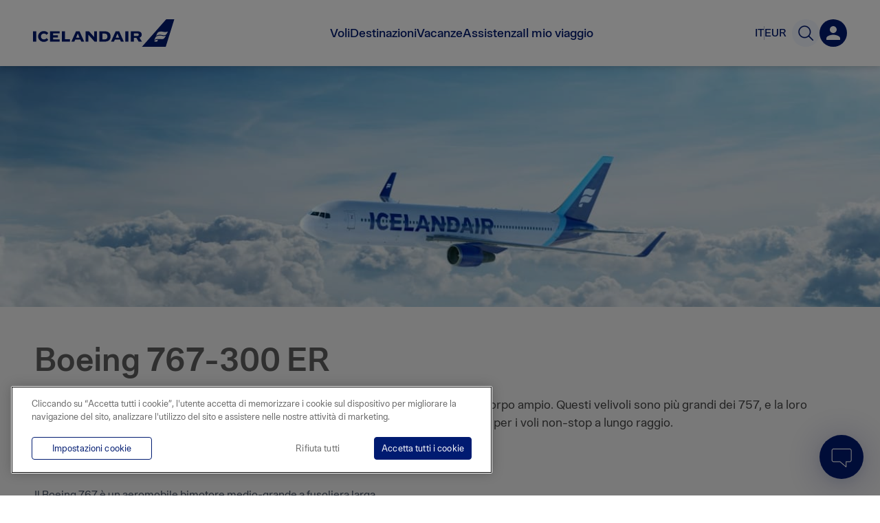

--- FILE ---
content_type: text/css
request_url: https://www.icelandair.com/_next/static/css/2206fee0145b6165.css
body_size: 5450
content:
.MaxWidth_max_width__Ozayy{max-width:1180px;margin-right:auto;margin-left:auto;padding-right:20px;padding-left:20px}.MaxWidth_max_width__Ozayy:before{display:table;content:""}.MaxWidth_max_width__Ozayy:after{display:table;clear:both;content:""}@media(max-width:480px){.MaxWidth_max_width__Ozayy{max-width:calc(100% - 40px);padding-right:20px;padding-left:20px}}@media(max-width:320px){.MaxWidth_max_width__Ozayy{padding-right:10px;padding-left:10px}}.MaxWidth_max_width__Ozayy.MaxWidth_narrow__9CnBo{max-width:980px}.MaxWidth_max_width__Ozayy.MaxWidth_super_narrow__Q5k1g{max-width:780px}.MaxWidth_max_width__Ozayy.MaxWidth_full_height__YKu_r{position:relative;height:100%}.MaxWidth_max_width__Ozayy.MaxWidth_ceroXPadding__St_SN{padding-left:0;padding-right:0}.BodyContent_body_text__bVX7u{font-size:18px;line-height:1.5em;color:#444}.BodyContent_body_text__bVX7u table{width:100%;margin:20px 0 40px;border-spacing:0;border-collapse:separate;word-break:normal;border:0;font-smooth:always;-webkit-font-smoothing:antialiased;-moz-osx-font-smoothing:grayscale}.BodyContent_body_text__bVX7u table thead{padding:0}.BodyContent_body_text__bVX7u table thead td,.BodyContent_body_text__bVX7u table thead th{font-size:16px;font-weight:500;line-height:22px;padding:20px 10px;border-spacing:0;border-collapse:separate;text-align:left;color:#999;border-top:1px solid #eaeaea;border-bottom:1px solid #eaeaea}.BodyContent_body_text__bVX7u table thead td.BodyContent_align_right__XdnYH,.BodyContent_body_text__bVX7u table thead th.BodyContent_align_right__XdnYH{text-align:right}@media(max-width:768px){.BodyContent_body_text__bVX7u table thead td.BodyContent_align_right__XdnYH,.BodyContent_body_text__bVX7u table thead th.BodyContent_align_right__XdnYH{text-align:left}}.BodyContent_body_text__bVX7u table tbody tr{-webkit-transition:background-color .3s,-webkit-box-shadow .3s;transition:background-color .3s,-webkit-box-shadow .3s;-o-transition:box-shadow .3s,background-color .3s;transition:box-shadow .3s,background-color .3s;transition:box-shadow .3s,background-color .3s,-webkit-box-shadow .3s}.BodyContent_body_text__bVX7u table td{font-size:16px;position:relative;padding:30px 10px;text-align:left;border-bottom:1px solid #eaeaea}@media(min-width:768px){.BodyContent_body_text__bVX7u table td:first-child{font-weight:500}}.BodyContent_body_text__bVX7u table td.BodyContent_align_right__XdnYH{text-align:right}@media(max-width:768px){.BodyContent_body_text__bVX7u table td.BodyContent_align_right__XdnYH{text-align:left}}.BodyContent_body_text__bVX7u table a:hover{text-decoration:underline}@media(max-width:768px){.BodyContent_body_text__bVX7u table{border:0}.BodyContent_body_text__bVX7u table thead{display:none}.BodyContent_body_text__bVX7u table tbody tr{display:block;margin-bottom:40px;border-bottom:2px solid #001b71}.BodyContent_body_text__bVX7u table td{font-size:16px;position:relative;display:-ms-flexbox;display:flex;padding:20px 10px;text-align:right;-ms-flex-align:center;align-items:center;-ms-flex-pack:justify;justify-content:space-between}.BodyContent_body_text__bVX7u table td:last-child{border-bottom:0}.BodyContent_body_text__bVX7u table td:before{font-weight:500;position:inherit;width:inherit;max-width:120px;height:inherit;margin-right:20px;content:attr(data-label);opacity:1;background:none}}@media(max-width:768px)and (max-width:479px){.BodyContent_body_text__bVX7u table td:before{left:0}}.BodyContent_body_text__bVX7u a[target=_blank]:after{position:relative;display:inline-block;width:14px;height:14px;margin-left:3px;content:"";background:url(https://pixels.icelandair.com/840e4dbe-8c82-43bb-8177-08e4c0434ba6.svg);background-repeat:no-repeat;background-size:14px}.BodyContent_body_text__bVX7u a[target=_blank]:before{position:absolute;top:0;left:-9999em;height:1px;content:"Opens new window"}.BodyContent_body_text__bVX7u.BodyContent_no_pb__9jQTv{padding-bottom:0}.BodyContent_body_text__bVX7u.BodyContent_center__PbFRP{text-align:center}.BodyContent_body_text__bVX7u .BodyContent_inner__Wx399{max-width:800px}.BodyContent_body_text__bVX7u h1,.BodyContent_body_text__bVX7u h2,.BodyContent_body_text__bVX7u h3{line-height:1.2em;margin:1em 0 .5em}.BodyContent_body_text__bVX7u h2{font-size:32px}.BodyContent_body_text__bVX7u li{margin-bottom:20px}.BodyContent_body_text__bVX7u img{width:100%;height:auto;margin:30px 0}@media(max-width:768px){.BodyContent_body_text__bVX7u{font-size:16px;padding:25px 15px 40px}.BodyContent_body_text__bVX7u h2{word-break:break-word}}@media(max-width:480px){.BodyContent_body_text__bVX7u{padding:15px 15px 25px}.BodyContent_body_text__bVX7u h2{font-size:30px}}.BodyContent_body_text__bVX7u.BodyContent_mt_40__EnVxC{margin-top:40px}.Image_image__2sK2u{position:relative;z-index:0;display:block}.Image_blur__xoytn{position:absolute;top:0;left:0;display:block;overflow:hidden;width:100%;height:100%}.Image_blur__xoytn.Image_updated__eCx9X{z-index:-1}.Image_placeholder__HC_jX{position:absolute;z-index:-1;top:-5%;right:-5%;display:block;width:110%;height:110%;-webkit-transition:opacity .6s;-o-transition:opacity .6s;transition:opacity .6s;opacity:1;-webkit-filter:blur(15px);filter:blur(15px)}.Image_placeholder__HC_jX.Image_updated__eCx9X{opacity:0}div.Image_img_wrap__fpRqg{-webkit-box-sizing:border-box;box-sizing:border-box;width:100%;text-align:center}div.Image_img_wrap__fpRqg .Image_image_container__nu7Pb{max-width:1800px;margin:auto}div.Image_img_wrap__fpRqg .Image_image__2sK2u{max-width:100%;max-height:100%}div.Image_img_wrap__fpRqg .Image_image__2sK2u.Image_max_height__4rZbb{max-height:90vh}div.Image_img_wrap__fpRqg.Image_fullwidth__BmOV8{padding:0}div.Image_img_wrap__fpRqg.Image_fullwidth__BmOV8 .Image_image_container__nu7Pb{max-width:100%}div.Image_img_wrap__fpRqg.Image_fullwidth__BmOV8 .Image_image__2sK2u{width:100%;height:auto;max-height:inherit}@media(max-width:768px){div.Image_img_wrap__fpRqg{padding:0 30px 30px}}@media(max-width:480px){div.Image_img_wrap__fpRqg{padding:0 20px 20px}}.Image_img_wrap__fpRqg{display:-ms-flexbox;display:flex}.Banner_banner__7mlUq{position:relative;width:100%}.Banner_banner__7mlUq.Banner_hero__1sAug{min-height:600px;padding-bottom:100px}@media(max-width:768px){.Banner_banner__7mlUq.Banner_hero__1sAug{min-height:auto;padding-bottom:120px}}.Banner_banner__7mlUq.Banner_static__cYake{-webkit-animation:Banner_bgGradient__GNbeP 3s ease infinite;animation:Banner_bgGradient__GNbeP 3s ease infinite;background:-webkit-gradient(linear,right top,left top,from(#e5e5e5),to(#b2b2b2));background:-o-linear-gradient(right,#e5e5e5,#b2b2b2);background:linear-gradient(270deg,#e5e5e5,#b2b2b2);background-size:400% 400%}@media(max-width:768px){.Banner_banner__7mlUq.Banner_static__cYake{min-height:300px}}.Banner_banner__7mlUq .Banner_banner_bg__4BL9i{position:absolute;width:100%;height:100%}.NarrowBanner_banner__WvaV4{min-height:330px;padding-bottom:20px}.NarrowBanner_banner__WvaV4 .NarrowBanner_banner_text_container___OIqm{margin-top:100px;margin-bottom:100px}.NarrowBanner_banner__WvaV4 .NarrowBanner_banner_text_container___OIqm h1,.NarrowBanner_banner__WvaV4 .NarrowBanner_banner_text_container___OIqm h2{line-height:1.3em;color:#fff;text-shadow:0 1px 30px #000}.NarrowBanner_banner__WvaV4 .NarrowBanner_banner_text_container___OIqm h1{font-size:45px;margin:0 0 2px}.NarrowBanner_banner__WvaV4 .NarrowBanner_banner_text_container___OIqm h2{font-size:20px;font-weight:400;max-width:100%;margin:0}.NarrowBanner_banner__WvaV4 .NarrowBanner_center__qjT_J{display:-ms-flexbox;display:flex;-ms-flex-direction:column;flex-direction:column;text-align:center;-ms-flex-align:center;align-items:center}.NarrowBanner_overlay__DEsRX{position:absolute;z-index:0;top:0;left:0;width:100%;height:100%;opacity:.3;background:#000}.NarrowBanner_static__Qhgcz{height:350px;max-height:100vh;-webkit-animation:NarrowBanner_bgGradient__IszeH 3s ease infinite;animation:NarrowBanner_bgGradient__IszeH 3s ease infinite;background:-webkit-gradient(linear,right top,left top,from(#e5e5e5),to(#b2b2b2));background:-o-linear-gradient(right,#e5e5e5,#b2b2b2);background:linear-gradient(270deg,#e5e5e5,#b2b2b2);background-size:400% 400%}.NarrowBanner_static__Qhgcz.NarrowBanner_extra__tuFsW{height:150px}.NarrowBanner_max_width__H_xAO{position:relative}.MediumBanner_banner__BO5_4{-webkit-box-sizing:border-box;box-sizing:border-box;min-height:450px;padding-bottom:60px}.MediumBanner_banner__BO5_4 .MediumBanner_banner_text_container__XBNjq{margin-top:100px;padding:2.5em;text-align:center;background:rgba(0,0,0,.6)}.MediumBanner_banner__BO5_4 .MediumBanner_banner_text_container__XBNjq.MediumBanner_empty__l7_28{height:0;padding:0}.MediumBanner_banner__BO5_4 .MediumBanner_banner_text_container__XBNjq .MediumBanner_h1__JH5uP,.MediumBanner_banner__BO5_4 .MediumBanner_banner_text_container__XBNjq .MediumBanner_h2__DGy0i{font-family:IcelandairLoft,Arial,sans-serif!important;font-weight:500;line-height:1.3em;display:block;color:#fff}.MediumBanner_banner__BO5_4 .MediumBanner_banner_text_container__XBNjq .MediumBanner_h1__JH5uP{font-size:48px;margin:0 0 5px}.MediumBanner_banner__BO5_4 .MediumBanner_banner_text_container__XBNjq .MediumBanner_h1__JH5uP.MediumBanner_v2__fsrkR{font-size:42px;font-weight:400;font-style:normal;line-height:51px;margin:0}.MediumBanner_banner__BO5_4 .MediumBanner_banner_text_container__XBNjq .MediumBanner_h2__DGy0i{font-size:28px;font-weight:300;margin:0}.MediumBanner_banner__BO5_4 .MediumBanner_banner_text_container__XBNjq .MediumBanner_h2__DGy0i.MediumBanner_heading__MuRak{font-size:48px;font-weight:500;margin:0 0 5px}.MediumBanner_banner__BO5_4 .MediumBanner_banner_text_container__XBNjq .MediumBanner_h2__DGy0i.MediumBanner_v2__fsrkR{font-size:28px;font-weight:400;font-style:normal;line-height:34px;padding-top:12px}.MediumBanner_banner__BO5_4 .MediumBanner_banner_text_container__XBNjq.MediumBanner_v2__fsrkR{display:inline-block;max-width:470px;padding:16px 20px;text-align:left;border-right:6px solid #ff47b3;background:#001b71}@media(max-width:768px){.MediumBanner_banner__BO5_4 .MediumBanner_banner_text_container__XBNjq.MediumBanner_v2__fsrkR{position:absolute;bottom:10px;max-width:270px;padding:5px 10px}.MediumBanner_banner__BO5_4 .MediumBanner_banner_text_container__XBNjq .MediumBanner_h1__JH5uP{font-size:40px}.MediumBanner_banner__BO5_4 .MediumBanner_banner_text_container__XBNjq .MediumBanner_h1__JH5uP.MediumBanner_v2__fsrkR{font-size:16px;font-weight:400;line-height:18px;color:#fff}.MediumBanner_banner__BO5_4 .MediumBanner_banner_text_container__XBNjq .MediumBanner_h2__DGy0i{font-size:24px}.MediumBanner_banner__BO5_4 .MediumBanner_banner_text_container__XBNjq .MediumBanner_h2__DGy0i.MediumBanner_v2__fsrkR{font-size:12px;font-weight:400;line-height:14px;padding-top:2px;color:#fff}}@media(max-width:480px){.MediumBanner_banner__BO5_4 .MediumBanner_banner_text_container__XBNjq{padding:1.7em}.MediumBanner_banner__BO5_4 .MediumBanner_banner_text_container__XBNjq .MediumBanner_h1__JH5uP{font-size:35px}.MediumBanner_banner__BO5_4 .MediumBanner_banner_text_container__XBNjq .MediumBanner_h2__DGy0i{font-size:20px}}@media(max-width:768px){.MediumBanner_banner__BO5_4.MediumBanner_v2__fsrkR{min-height:250px}}.MediumBanner_buttonWrapper__TXd_H{margin-top:2rem;display:-ms-flexbox;display:flex;-ms-flex-pack:center;justify-content:center}.MediumBanner_buttonWrapper__TXd_H button{-webkit-column-gap:.5rem;-moz-column-gap:.5rem;column-gap:.5rem}.MediumBanner_buttonWrapper__TXd_H svg{fill:#001a70}.MediumBanner_notext_button__AAryD{margin-bottom:3.5em}.MediumBanner_notext_button__AAryD>button.MediumBanner_w_video__xbFL9{position:relative;padding:60px;border-radius:50%}.MediumBanner_notext_button__AAryD>button.MediumBanner_w_video__xbFL9:hover{background:none}.MediumBanner_notext_button__AAryD>button>svg{position:absolute;left:50%;min-width:100px;height:100px;margin-left:-50px}@media(max-width:480px){.MediumBanner_notext_button__AAryD>button>svg{min-width:80px;height:80px;margin-left:-40px}}.MediumBanner_notext_button__AAryD.MediumBanner_overlayBg_btn__aUQTv>button{background:none}.MediumBanner_notext_button__AAryD.MediumBanner_overlayBg_btn__aUQTv>button>svg{fill:#fff;fill-opacity:.85}.MediumBanner_static__iD2Uy{height:450px;max-height:100vh;-webkit-animation:MediumBanner_bgGradient__zEz5N 3s ease infinite;animation:MediumBanner_bgGradient__zEz5N 3s ease infinite;background:-webkit-gradient(linear,right top,left top,from(#e5e5e5),to(#b2b2b2));background:-o-linear-gradient(right,#e5e5e5,#b2b2b2);background:linear-gradient(270deg,#e5e5e5,#b2b2b2);background-size:400% 400%}.MediumBanner_overlay__2BKr0{position:absolute;z-index:-1;top:0;left:0;width:100%;height:100%;background:rgba(0,0,0,.4)}.MediumBanner_video__qUA57{position:absolute;overflow:hidden;width:100%;height:100%}.MediumBanner_video__qUA57 video{width:100%;height:100%;-o-object-fit:cover;object-fit:cover}.MediumBanner_video_banner__2N3wO{position:relative;z-index:1;height:100%;margin-bottom:25px}@media(max-width:768px){.MediumBanner_video_banner__2N3wO.MediumBanner_v2__fsrkR{position:unset}}.MediumBanner_onlyPlay__yeX9_{position:absolute;display:-ms-flexbox;display:flex;width:100%;height:100%;-ms-flex-align:center;align-items:center;-ms-flex-pack:center;justify-content:center}.MediumBanner_onlyPlay__yeX9_ svg{width:130px;height:130px}.Carousel_carousel__mAO8p .slider .slider-list{cursor:auto!important}.Carousel_carousel__mAO8p .slider .slider-list .slider-slide>div{outline:0!important}.Carousel_carousel__mAO8p .slider .slider-slide:before{display:none}.Carousel_carousel__mAO8p .slider ul li.slider-slide{padding:0}.Carousel_carousel__mAO8p .slider .slider-frame{max-width:1180px;margin:auto!important}@media(max-width:1300px){.Carousel_carousel__mAO8p .slider .slider-frame{max-width:calc(100% - 100px)}}@media(max-width:480px){.Carousel_carousel__mAO8p .slider .slider-frame{max-width:100%}}.Carousel_carousel__mAO8p.Carousel_weather__Z_vhk{min-height:450px}.Carousel_carousel__mAO8p.Carousel_destination__FPCCY{min-height:410px}.Carousel_carousel__mAO8p.Carousel_instantsearch-destination__TlI3y{min-height:200px}.Carousel_carousel__mAO8p.Carousel_instantsearch-destination__TlI3y .slider .slider-list{min-height:185px;max-height:185px}.Carousel_carousel__mAO8p.Carousel_full_width__JhYsA .slider .slider-frame{max-width:100%!important}@media(max-width:480px){.Carousel_carousel__mAO8p.Carousel_full_width__JhYsA .slider .slider-frame{margin-left:0!important;padding-left:0!important}}.Carousel_carousel_container__UkX_S{margin:0 auto}.Carousel_carousel_container__UkX_S .slider li,.Carousel_carousel_container__UkX_S .slider ul{line-height:1.15em}.Carousel_carousel_container__UkX_S .slider .slider-slide{font-size:18px}.Carousel_carousel_container__UkX_S .slider .slider-list{min-height:370px}.Carousel_carousel_container__UkX_S .slider .slider-frame{margin:auto;padding-left:20px!important}@media(min-width:1300px){.Carousel_carousel_container__UkX_S .slider .slider-frame{max-width:1220px}}@media(max-width:1300px){.Carousel_carousel_container__UkX_S .slider .slider-frame{max-width:920px}}@media(max-width:1070px){.Carousel_carousel_container__UkX_S .slider .slider-frame{max-width:620px}}@media(max-width:770px){.Carousel_carousel_container__UkX_S .slider .slider-frame{max-width:320px}}@media(max-width:480px){.Carousel_carousel_container__UkX_S .slider .slider-frame{max-width:100%;margin-left:calc((100% - 320px)/2)!important}}.Carousel_rightArrow__Z2S_n{margin-right:30px;padding:0;-webkit-transform:rotate(-90deg);-ms-transform:rotate(-90deg);transform:rotate(-90deg);border:0;background:none}@media(max-width:480px){.Carousel_rightArrow__Z2S_n{margin-right:0}}.Carousel_leftArrow__hD8kF{margin-left:30px;padding:0;-webkit-transform:rotate(90deg);-ms-transform:rotate(90deg);transform:rotate(90deg);border:0;background:none}@media(max-width:480px){.Carousel_leftArrow__hD8kF{margin-left:0}}.Carousel_hidden__9uoQ4{display:none}.Carousel_static__JEqJR{margin:75px auto}.VideoModal_play_wrap__1_ZlO{z-index:1;-webkit-box-sizing:border-box;box-sizing:border-box;width:100px;height:100px;padding:0;cursor:pointer;border:0;background:0}.VideoModal_play_wrap__1_ZlO .VideoModal_play_button__f7G2h{width:100%;height:100%;fill:#fff;fill-opacity:.75}.VideoModal_video_wrap__c5owm{position:relative;display:block;overflow:hidden;height:0;padding-bottom:80vh;border:12px solid #fff;border-radius:4px}.VideoModal_video_wrap__c5owm .VideoModal_youtube__jykLg{position:absolute;top:0;left:0;width:100%;height:100%}.VideoModal_close__6F7o5{line-height:0;position:absolute;z-index:3;top:-15px;right:-15px;-webkit-box-sizing:border-box;box-sizing:border-box;padding:12px;cursor:pointer;-webkit-transition:background-color .3s;-o-transition:background-color .3s;transition:background-color .3s;border:0;border-radius:50%;background:#fff}.VideoModal_close__6F7o5 svg{width:16px;height:16px;stroke:#5e5e5e}.VideoModal_close__6F7o5 svg path{stroke-width:2}.VideoModal_close__6F7o5:hover{background-color:#e5e5e5}div.VideoModal_video_modal__eN9Pe{overflow:visible;width:calc(100% - 80px);max-width:calc(90% - 70px);max-width:1180px;height:80vh;max-height:80vh}.VideoModal_video_modal__eN9Pe div.VideoModal_carousel__lGthb .VideoModal_video_wrap__c5owm{padding-bottom:calc(80vh - 24px)}.VideoModal_video_modal__eN9Pe div.VideoModal_carousel__lGthb .slider-frame{width:100%;max-width:100%;margin:0!important;padding:0!important}.VideoModal_video_modal__eN9Pe div.VideoModal_carousel__lGthb .slider-slide{visibility:visible}.VideoModal_video_modal__eN9Pe div.VideoModal_carousel__lGthb .slider-slide:not(.slide-visible){visibility:hidden}.VideoModal_video_modal__eN9Pe div.VideoModal_carousel__lGthb .slider-control-centerright{right:-30px!important}.VideoModal_video_modal__eN9Pe div.VideoModal_carousel__lGthb .slider-control-centerright button{position:relative;width:30px;height:40px;margin-right:0;border-radius:4px;background:#fff}.VideoModal_video_modal__eN9Pe div.VideoModal_carousel__lGthb .slider-control-centerright button svg{position:absolute;top:5px;right:0;bottom:0;left:0;width:22px;height:22px;margin:auto}.VideoModal_video_modal__eN9Pe div.VideoModal_carousel__lGthb .slider-control-centerleft{left:-30px!important}.VideoModal_video_modal__eN9Pe div.VideoModal_carousel__lGthb .slider-control-centerleft button{position:relative;width:30px;height:40px;margin-left:0;border-radius:4px;background:#fff}.VideoModal_video_modal__eN9Pe div.VideoModal_carousel__lGthb .slider-control-centerleft button svg{position:absolute;top:5px;right:0;bottom:0;left:0;width:22px;height:22px;margin:auto}@media(max-width:768px){.VideoModal_video_modal__eN9Pe div.VideoModal_carousel__lGthb .slider .slider-control-centerleft,.VideoModal_video_modal__eN9Pe div.VideoModal_carousel__lGthb .slider .slider-control-centerright{display:block!important}}.VideoModal_carousel_item__0cz5y{position:relative;display:-ms-flexbox;display:flex;width:calc(100vw - 100px);margin:auto;-ms-flex-pack:center;justify-content:center}.VideoBanner_onlyPlay__aW1nA{height:640px}@-webkit-keyframes error_policeText__wNO5V{0%{-webkit-transform:translate(-50.5%,-56%) scale(0,.2);transform:translate(-50.5%,-56%) scale(0,.2)}3%{-webkit-transform:translate(-52%,-51%) scaleX(0);transform:translate(-52%,-51%) scaleX(0)}4%{-webkit-transform:translate(-53.5%,-46%) scale(1);transform:translate(-53.5%,-46%) scale(1)}to{-webkit-transform:translate(-89.5%,95%) scale(1);transform:translate(-89.5%,95%) scale(1)}}@keyframes error_policeText__wNO5V{0%{-webkit-transform:translate(-50.5%,-56%) scale(0,.2);transform:translate(-50.5%,-56%) scale(0,.2)}3%{-webkit-transform:translate(-52%,-51%) scaleX(0);transform:translate(-52%,-51%) scaleX(0)}4%{-webkit-transform:translate(-53.5%,-46%) scale(1);transform:translate(-53.5%,-46%) scale(1)}to{-webkit-transform:translate(-89.5%,95%) scale(1);transform:translate(-89.5%,95%) scale(1)}}@-webkit-keyframes error_blucecarText__2K5_5{0%{-webkit-transform:translate(0) scale(0,.2);transform:translate(0) scale(0,.2)}1.5%{-webkit-transform:translate(2.1%,7.5%) scaleX(0);transform:translate(2.1%,7.5%) scaleX(0)}2.5%{-webkit-transform:translate(4.2%,15%) scale(1);transform:translate(4.2%,15%) scale(1)}to{-webkit-transform:translate(70%,250%) scale(1);transform:translate(70%,250%) scale(1)}}@keyframes error_blucecarText__2K5_5{0%{-webkit-transform:translate(0) scale(0,.2);transform:translate(0) scale(0,.2)}1.5%{-webkit-transform:translate(2.1%,7.5%) scaleX(0);transform:translate(2.1%,7.5%) scaleX(0)}2.5%{-webkit-transform:translate(4.2%,15%) scale(1);transform:translate(4.2%,15%) scale(1)}to{-webkit-transform:translate(70%,250%) scale(1);transform:translate(70%,250%) scale(1)}}@-webkit-keyframes error_ahoy__50ZTg{0%{-webkit-transform:scale(0,.2);transform:scale(0,.2)}35%{-webkit-transform:scaleX(0);transform:scaleX(0)}to{-webkit-transform:scale(1);transform:scale(1)}}@keyframes error_ahoy__50ZTg{0%{-webkit-transform:scale(0,.2);transform:scale(0,.2)}35%{-webkit-transform:scaleX(0);transform:scaleX(0)}to{-webkit-transform:scale(1);transform:scale(1)}}@-webkit-keyframes error_airportSign__4Ys3B{0%{-webkit-transform:translate3d(-70%,10%,0);transform:translate3d(-70%,10%,0);opacity:0}to{-webkit-transform:translate3d(-70%,-51%,0);transform:translate3d(-70%,-51%,0);opacity:1}}@keyframes error_airportSign__4Ys3B{0%{-webkit-transform:translate3d(-70%,10%,0);transform:translate3d(-70%,10%,0);opacity:0}to{-webkit-transform:translate3d(-70%,-51%,0);transform:translate3d(-70%,-51%,0);opacity:1}}.error_root__DLx_f{position:relative;overflow:hidden;background:#f4f4f4}.error_root__DLx_f .error_text__F0gla{text-align:center}.error_root__DLx_f h1{font-size:60px;margin-bottom:10px;color:#444}@media(max-width:768px){.error_root__DLx_f h1{font-size:45px}}.error_root__DLx_f h2{font-size:28px;color:#7f7f7f}@media(max-width:768px){.error_root__DLx_f h2{font-size:20px}}.error_root__DLx_f .error_world_404__YB_OL{padding:25px}.error_root__DLx_f .error_world_404__YB_OL .error_inner__7GG5b{position:relative;width:100%;max-width:1180px;margin:auto}.error_root__DLx_f .error_world_404__YB_OL .error_inner__7GG5b .error_icon_world__wKqGc{width:100%}@media(max-width:1160px){.error_root__DLx_f .error_world_404__YB_OL .error_inner__7GG5b .error_icon_world__wKqGc{height:auto;max-height:100%}}.error_root__DLx_f .error_world_404__YB_OL .error_inner__7GG5b .error_bubble__dWTUR{font-size:18px;font-weight:400;position:absolute;z-index:5;padding:10px 20px;color:#fff}.error_root__DLx_f .error_world_404__YB_OL .error_inner__7GG5b .error_bubble__dWTUR.error_bluecar_bubble__bT_7H{top:48.5%;left:8.3%;-webkit-transform:translate(0) scale(0,.2);-ms-transform:translate(0) scale(0,.2);transform:translate(0) scale(0,.2);-webkit-transform-origin:left bottom;-ms-transform-origin:left bottom;transform-origin:left bottom;-webkit-animation:error_blucecarText__2K5_5 30s linear 1 forwards;animation:error_blucecarText__2K5_5 30s linear 1 forwards;-webkit-animation-delay:5s;animation-delay:5s;background:#3793c1}.error_root__DLx_f .error_world_404__YB_OL .error_inner__7GG5b .error_bubble__dWTUR.error_bluecar_bubble__bT_7H:after{position:absolute;right:calc(100% - 20px);bottom:-19px;display:inline-block;width:0;height:0;content:"";border-color:#3793c1 rgba(0,0,0,0) rgba(0,0,0,0);border-style:solid;border-width:20px 20px 0 0}.error_root__DLx_f .error_world_404__YB_OL .error_inner__7GG5b .error_bubble__dWTUR.error_police_bubble__ew9B2{top:57%;left:69%;-webkit-transform:translate(-50.5%,-56%) scale(0,.2);-ms-transform:translate(-50.5%,-56%) scale(0,.2);transform:translate(-50.5%,-56%) scale(0,.2);-webkit-transform-origin:right bottom;-ms-transform-origin:right bottom;transform-origin:right bottom;-webkit-animation:error_policeText__wNO5V 30s linear 1 forwards;animation:error_policeText__wNO5V 30s linear 1 forwards;-webkit-animation-delay:7s;animation-delay:7s;background:#e34d4f}.error_root__DLx_f .error_world_404__YB_OL .error_inner__7GG5b .error_bubble__dWTUR.error_police_bubble__ew9B2:after{position:absolute;bottom:-19px;left:calc(100% - 20px);width:0;height:0;content:"";border-color:rgba(0,0,0,0) #e34d4f rgba(0,0,0,0) rgba(0,0,0,0);border-style:solid;border-width:0 20px 20px 0}.error_root__DLx_f .error_world_404__YB_OL .error_inner__7GG5b .error_bubble__dWTUR.error_ship_bubble__ilimf{top:74.2%;left:70.3%;-webkit-transform:scale(0,.2);-ms-transform:scale(0,.2);transform:scale(0,.2);-webkit-transform-origin:left bottom;-ms-transform-origin:left bottom;transform-origin:left bottom;-webkit-animation:error_ahoy__50ZTg .3s linear 1 forwards;animation:error_ahoy__50ZTg .3s linear 1 forwards;-webkit-animation-delay:14s;animation-delay:14s;background:#3793c1}.error_root__DLx_f .error_world_404__YB_OL .error_inner__7GG5b .error_bubble__dWTUR.error_ship_bubble__ilimf:after{position:absolute;right:calc(100% - 20px);bottom:-19px;display:inline-block;width:0;height:0;content:"";border-color:#3793c1 rgba(0,0,0,0) rgba(0,0,0,0);border-style:solid;border-width:20px 20px 0 0}.error_root__DLx_f .error_world_404__YB_OL .error_inner__7GG5b .error_bubble__dWTUR.error_to_the_airport__p0_Nc{font-size:24px;top:78%;left:45%;padding:15px 60px 15px 25px;-webkit-transform:translate(-70%,-50%);-ms-transform:translate(-70%,-50%);transform:translate(-70%,-50%);-webkit-animation:error_airportSign__4Ys3B .3s linear 1 forwards;animation:error_airportSign__4Ys3B .3s linear 1 forwards;-webkit-animation-delay:11.5s;animation-delay:11.5s;opacity:0;background:#699b33}.error_root__DLx_f .error_world_404__YB_OL .error_inner__7GG5b .error_bubble__dWTUR.error_to_the_airport__p0_Nc:hover{background:rgba(107,163,47,.98)}.error_root__DLx_f .error_world_404__YB_OL .error_inner__7GG5b .error_bubble__dWTUR.error_to_the_airport__p0_Nc .error_arrow_icon__M_Bhi{position:absolute;top:12px;right:13px;-webkit-transform:rotate(-90deg);-ms-transform:rotate(-90deg);transform:rotate(-90deg)}@media(max-width:1160px){.error_root__DLx_f .error_world_404__YB_OL .error_inner__7GG5b .error_bubble__dWTUR.error_bluecar_bubble__bT_7H{top:37.5%;left:7.3%}.error_root__DLx_f .error_world_404__YB_OL .error_inner__7GG5b .error_bubble__dWTUR.error_police_bubble__ew9B2{top:48%;left:73%}.error_root__DLx_f .error_world_404__YB_OL .error_inner__7GG5b .error_bubble__dWTUR.error_ship_bubble__ilimf{top:68.2%;left:74.3%}.error_root__DLx_f .error_world_404__YB_OL .error_inner__7GG5b .error_bubble__dWTUR.error_bluecar_bubble__bT_7H{top:37.5%;left:7.3%}.error_root__DLx_f .error_world_404__YB_OL .error_inner__7GG5b .error_bubble__dWTUR.error_police_bubble__ew9B2{top:48%;left:73%}.error_root__DLx_f .error_world_404__YB_OL .error_inner__7GG5b .error_bubble__dWTUR.error_ship_bubble__ilimf{top:67.8%;left:74.5%}}@media(max-width:1080px){.error_root__DLx_f .error_world_404__YB_OL .error_inner__7GG5b .error_bubble__dWTUR.error_bluecar_bubble__bT_7H{top:36.5%;left:3.3%}.error_root__DLx_f .error_world_404__YB_OL .error_inner__7GG5b .error_bubble__dWTUR.error_police_bubble__ew9B2{top:47%;left:76%}.error_root__DLx_f .error_world_404__YB_OL .error_inner__7GG5b .error_bubble__dWTUR.error_ship_bubble__ilimf{top:67.8%;left:76.5%}}@media(max-width:960px){.error_root__DLx_f .error_world_404__YB_OL .error_inner__7GG5b .error_bubble__dWTUR.error_bluecar_bubble__bT_7H{top:36.5%;left:3.3%}.error_root__DLx_f .error_world_404__YB_OL .error_inner__7GG5b .error_bubble__dWTUR.error_police_bubble__ew9B2{top:47%;left:76%}.error_root__DLx_f .error_world_404__YB_OL .error_inner__7GG5b .error_bubble__dWTUR.error_ship_bubble__ilimf{top:66.8%;left:78.5%}.error_root__DLx_f .error_world_404__YB_OL .error_inner__7GG5b .error_bubble__dWTUR.error_to_the_airport__p0_Nc{font-size:20px;padding:15px}.error_root__DLx_f .error_world_404__YB_OL .error_inner__7GG5b .error_bubble__dWTUR.error_to_the_airport__p0_Nc .error_arrow_icon__M_Bhi{display:none}}@media(max-width:860px){.error_root__DLx_f .error_world_404__YB_OL .error_inner__7GG5b .error_bubble__dWTUR.error_bluecar_bubble__bT_7H{top:32.4%;left:-1.7%}.error_root__DLx_f .error_world_404__YB_OL .error_inner__7GG5b .error_bubble__dWTUR.error_police_bubble__ew9B2{top:45%;left:75%}.error_root__DLx_f .error_world_404__YB_OL .error_inner__7GG5b .error_bubble__dWTUR.error_ship_bubble__ilimf{top:63.8%;left:79.5%}.error_root__DLx_f .error_world_404__YB_OL .error_inner__7GG5b .error_bubble__dWTUR.error_to_the_airport__p0_Nc{top:67%;left:48%}}@media(max-width:768px){.error_root__DLx_f .error_world_404__YB_OL .error_inner__7GG5b .error_bubble__dWTUR.error_bluecar_bubble__bT_7H,.error_root__DLx_f .error_world_404__YB_OL .error_inner__7GG5b .error_bubble__dWTUR.error_police_bubble__ew9B2,.error_root__DLx_f .error_world_404__YB_OL .error_inner__7GG5b .error_bubble__dWTUR.error_ship_bubble__ilimf{visibility:hidden}.error_root__DLx_f .error_world_404__YB_OL .error_inner__7GG5b .error_bubble__dWTUR.error_to_the_airport__p0_Nc{position:relative;top:0;left:0;display:block;max-width:280px;margin:0 auto 25px;-webkit-transform:none;-ms-transform:none;transform:none;-webkit-animation:none;animation:none;text-align:center;opacity:1}.error_root__DLx_f .error_world_404__YB_OL .error_inner__7GG5b .error_bubble__dWTUR.error_to_the_airport__p0_Nc .error_arrow_icon__M_Bhi{top:10px;right:15px;display:block}}.error_WorldIcon_wrap__bOKLr{position:relative}.error_world_placeholder__YnVki{width:100%;padding-bottom:71.1%}@media(max-width:1160px){.error_world_placeholder__YnVki{padding-bottom:80.673%}}.fleet_root__vcpdX{font-family:IcelandairLoft!important;position:relative;overflow:hidden;-webkit-box-sizing:border-box;box-sizing:border-box;min-height:calc(100vh - 200px);margin:0 auto;color:#444;background:#f4f4f4}.fleet_root__vcpdX .fleet_specs__yFlJE .fleet_inner__29ndU{padding-top:60px;padding-bottom:60px}.fleet_root__vcpdX .fleet_specs__yFlJE h2{text-align:center}@media(max-width:768px){.fleet_root__vcpdX .fleet_specs__yFlJE h2{text-align:left}}.fleet_root__vcpdX .fleet_specs__yFlJE .fleet_class_specs__FA5AQ{padding:100px 0;background:#fff}.fleet_root__vcpdX .fleet_specs__yFlJE .fleet_class_specs__FA5AQ .fleet_max_width__XAKEe{position:relative;z-index:0;text-align:center}.fleet_root__vcpdX .fleet_specs__yFlJE .fleet_class_specs__FA5AQ .react-tabs__tab-list{padding:0;text-align:center}@media(max-width:768px){.fleet_root__vcpdX .fleet_specs__yFlJE .fleet_class_specs__FA5AQ .react-tabs{display:none}}.fleet_root__vcpdX .fleet_specs__yFlJE .fleet_class_specs__FA5AQ .fleet_tab_button___DNn8{line-height:40px;display:inline-block;height:40px;margin-right:20px;padding:0 20px;cursor:pointer;color:#001b71;border:1px solid #001b71;background:#fff}.fleet_root__vcpdX .fleet_specs__yFlJE .fleet_class_specs__FA5AQ .fleet_tab_button___DNn8:before{display:none}.fleet_root__vcpdX .fleet_specs__yFlJE .fleet_class_specs__FA5AQ .fleet_tab_button___DNn8.fleet_active__VC0bn,.fleet_root__vcpdX .fleet_specs__yFlJE .fleet_class_specs__FA5AQ .fleet_tab_button___DNn8:hover{color:#fff;background:#001b71}.fleet_root__vcpdX .fleet_specs__yFlJE .fleet_class_specs__FA5AQ .fleet_tab_button___DNn8:last-child{margin-right:0}.fleet_root__vcpdX .fleet_specs__yFlJE .fleet_class_specs__FA5AQ img{position:relative;z-index:-1;max-width:100%;margin:-120px 0}@media(max-width:768px){.fleet_root__vcpdX .fleet_specs__yFlJE .fleet_class_specs__FA5AQ img{display:none}}.fleet_root__vcpdX .fleet_specs__yFlJE .fleet_info__nH7QQ{display:-ms-flexbox;display:flex;text-align:left;-ms-flex-pack:distribute;justify-content:space-around}.fleet_root__vcpdX .fleet_specs__yFlJE .fleet_info__nH7QQ.fleet_dhc_info__F_Xdc{-ms-flex-pack:start;justify-content:flex-start}.fleet_root__vcpdX .fleet_specs__yFlJE .fleet_info__nH7QQ div{width:30%}.fleet_root__vcpdX .fleet_specs__yFlJE .fleet_info__nH7QQ div span{font-size:20px;font-weight:500;display:block;-webkit-box-sizing:border-box;box-sizing:border-box;width:100%;margin-bottom:10px;padding:10px;color:#444}.fleet_root__vcpdX .fleet_specs__yFlJE .fleet_info__nH7QQ div span.fleet_economy__Mzoa7{background:#ffb600}.fleet_root__vcpdX .fleet_specs__yFlJE .fleet_info__nH7QQ div span.fleet_comfort__muSyF{background:#ccc}.fleet_root__vcpdX .fleet_specs__yFlJE .fleet_info__nH7QQ div span.fleet_saga__niTnu{color:#fff;background:#001b71}.fleet_root__vcpdX .fleet_specs__yFlJE .fleet_info__nH7QQ div li{margin:0;padding:5px 0 5px 20px;list-style-type:none}@media(max-width:600px){.fleet_root__vcpdX .fleet_specs__yFlJE .fleet_info__nH7QQ{-ms-flex-direction:column;flex-direction:column}.fleet_root__vcpdX .fleet_specs__yFlJE .fleet_info__nH7QQ div{width:100%;margin-bottom:40px}}.fleet_root__vcpdX .fleet_list_container__uaoqn{display:-ms-flexbox;display:flex;-ms-flex-pack:justify;justify-content:space-between}.fleet_root__vcpdX .fleet_list_container__uaoqn div{width:48%}.fleet_root__vcpdX .fleet_list_container__uaoqn div li{font-size:18px;font-weight:500;line-height:2em;display:-ms-flexbox;display:flex;color:#5e5e5e;-ms-flex-pack:justify;justify-content:space-between}@media(max-width:480px){.fleet_root__vcpdX .fleet_list_container__uaoqn div li{-ms-flex-direction:column;flex-direction:column}.fleet_root__vcpdX .fleet_list_container__uaoqn div li span:last-child{font-weight:300}}.fleet_root__vcpdX .fleet_list_container__uaoqn div li span:first-child{padding-right:15px}@media(max-width:768px){.fleet_root__vcpdX .fleet_list_container__uaoqn{-ms-flex-direction:column;flex-direction:column}.fleet_root__vcpdX .fleet_list_container__uaoqn div{width:100%}}.fleet_root__vcpdX .fleet_aircrafts__k3z49{padding-top:60px;padding-bottom:100px}.fleet_root__vcpdX .fleet_plane__pmCEy{margin-top:40px}.fleet_root__vcpdX .fleet_plane__pmCEy .fleet_title__crnT8{display:-ms-flexbox;display:flex;margin-bottom:20px;border-bottom:1px solid #ccc;-ms-flex-align:center;align-items:center;text-align:center}.fleet_root__vcpdX .fleet_plane__pmCEy .fleet_title__crnT8 h3{margin:10px 20px 10px 0}.fleet_root__vcpdX .fleet_plane__pmCEy .fleet_title__crnT8 .fleet_icons__fXlrp{margin-left:auto}.fleet_root__vcpdX .fleet_plane__pmCEy .fleet_title__crnT8 .fleet_icons__fXlrp .fleet_icon__8GsAB{margin-right:10px}.fleet_root__vcpdX .fleet_plane__pmCEy .fleet_title__crnT8 .fleet_icons__fXlrp .fleet_icon__8GsAB:last-child{margin-right:0}@media(max-width:768px){.fleet_root__vcpdX .fleet_plane__pmCEy .fleet_title__crnT8{-ms-flex-direction:column;flex-direction:column;-ms-flex-align:left;align-items:left}.fleet_root__vcpdX .fleet_plane__pmCEy .fleet_title__crnT8 h3{width:100%;margin:10px 0}.fleet_root__vcpdX .fleet_plane__pmCEy .fleet_title__crnT8 .fleet_icons__fXlrp{margin-top:10px;margin-left:0}}.fleet_root__vcpdX .fleet_plane__pmCEy .fleet_type__1BwpP{font-weight:500;display:block;margin-bottom:10px}.fleet_root__vcpdX .fleet_plane__pmCEy .fleet_text__gMBZN{font-weight:300;line-height:1.5em}
/*# sourceMappingURL=2206fee0145b6165.css.map*/

--- FILE ---
content_type: text/css
request_url: https://www.icelandair.com/_next/static/css/d223eab34fdba1b9.css
body_size: 1894
content:
.Anchor_link_btn__GkMau{position:absolute;top:5px;padding:0;border:0;background:none}.Anchor_link_btn__GkMau svg{width:25px;height:25px}@media(max-width:768px){.Anchor_link_btn__GkMau svg{width:20px;height:20px}}.Anchor_link_btn__GkMau:hover svg{border-bottom:1px solid #001b71}.Anchor_link_btn__GkMau:hover svg path{fill:#001b71}.Anchor_anchor_wrapper__3OL3G>div{position:relative}@media(max-width:1100px){.Anchor_anchor_wrapper__3OL3G{-webkit-box-sizing:border-box;box-sizing:border-box}.Anchor_anchor_wrapper__3OL3G .Anchor_container__4xHW6{max-width:100%}}@media(max-width:480px){.Anchor_anchor_wrapper__3OL3G{padding:0}.Anchor_anchor_wrapper__3OL3G .Anchor_container__4xHW6{margin:0 0 10px}}.Text_container__Lu8v3{font-size:18px;font-style:normal;font-weight:400;line-height:1.5;padding:0;margin:0}.Text_container__Lu8v3:not(:last-child){margin-bottom:1rem}.Text_container__Lu8v3 a{text-decoration:underline}.Text_container__Lu8v3 strong{font-weight:600}.Text_h1__iHL2d,.Text_h2__4WdjZ,.Text_h3__vA4FX,.Text_h4__wtBCK,.Text_h5__Z0a7t,.Text_h6__o2T6M{font-weight:600;line-height:1.3}.Text_h1__iHL2d:not(:last-child),.Text_h2__4WdjZ:not(:last-child),.Text_h3__vA4FX:not(:last-child),.Text_h4__wtBCK:not(:last-child),.Text_h5__Z0a7t:not(:last-child),.Text_h6__o2T6M:not(:last-child){margin-bottom:1rem}.Text_h1__iHL2d:not(:first-child),.Text_h2__4WdjZ:not(:first-child),.Text_h3__vA4FX:not(:first-child),.Text_h4__wtBCK:not(:first-child),.Text_h5__Z0a7t:not(:first-child),.Text_h6__o2T6M:not(:first-child){margin-top:2rem}.Text_h1__iHL2d{font-size:36px}@media(min-width:768px){.Text_h1__iHL2d{font-size:48px}}.Text_h2__4WdjZ{font-size:30px}@media(min-width:768px){.Text_h2__4WdjZ{font-size:40px}}.Text_h3__vA4FX{font-size:24px}@media(min-width:768px){.Text_h3__vA4FX{font-size:32px}}.Text_h4__wtBCK{font-size:24px}.Text_h5__Z0a7t{font-size:16px}.Text_h6__o2T6M{font-size:14px}.Text_body1__cx_Hp{font-size:18px;font-weight:500}.Text_body2__XrrsE,.Text_ol__o_C4g li,.Text_p__CRwvM,.Text_span__PTTv6,.Text_ul__oiiG0 li{font-size:16px;font-weight:400}.Text_body3__zA_sl{font-size:16px;font-weight:500}.Text_body4__npGHc{font-size:14px}.Text_body5__NzzVg{font-size:12px}.Text_body6__sh2u_{font-size:10px}.Text_ol__o_C4g,.Text_ul__oiiG0{margin:0}.Text_ul__oiiG0 li{position:relative;padding-left:1rem}.Text_ul__oiiG0 li:before{content:"";position:absolute;top:.65rem;left:.1rem;width:5px;height:5px;background-color:#001b71;border-radius:50%}.Text_ol__o_C4g li{margin-left:1rem;padding-left:.5rem}.Text_ol__o_C4g li:not(:last-child){margin-bottom:1em}.Button_button__tR9jF{border:0;padding:0;margin:0;background-color:rgba(0,0,0,0);cursor:auto}.Button_button__tR9jF .Button_label__fHoL2{-webkit-transition:color .2s ease;-o-transition:color .2s ease;transition:color .2s ease}.Button_button__tR9jF svg *{-webkit-transition:fill .2s ease;-o-transition:fill .2s ease;transition:fill .2s ease}.Button_cta__0C3DY{display:-ms-flexbox;display:flex;-ms-flex-align:center;align-items:center;width:-webkit-fit-content;width:-moz-fit-content;width:fit-content;border-radius:4px}.Button_cta__0C3DY:hover{background-color:#f3f7ff}.Button_cta__0C3DY:focus{background-color:#0c68ff}.Button_cta__0C3DY:focus .Button_label__fHoL2{color:#fff}.Button_cta__0C3DY:focus .Button_arrowPath__5RP4I{fill:#fff}.Button_cta__0C3DY .Button_label__fHoL2{margin:0 6px 0 0;font-size:18px;font-style:normal;font-weight:600;line-height:19.937px;color:#001a70}.Button_cta__0C3DY .Button_arrowPath__5RP4I{fill:#001a70}.Button_arrowPath__5RP4I{-webkit-transform-origin:center;-ms-transform-origin:center;transform-origin:center}.Button_roundArrow__xYzr2 .Button_arrowBackground__ZarYL{fill:#e7f0ff}.Button_roundArrow__xYzr2 .Button_arrowPath__5RP4I{fill:#b6d2ff}.Button_roundArrow__xYzr2.Button_active__FC0iQ{cursor:pointer}.Button_roundArrow__xYzr2.Button_active__FC0iQ .Button_arrowBackground__ZarYL{fill:#e7f0ff}.Button_roundArrow__xYzr2.Button_active__FC0iQ .Button_arrowPath__5RP4I,.Button_roundArrow__xYzr2.Button_active__FC0iQ:focus .Button_arrowBackground__ZarYL,.Button_roundArrow__xYzr2.Button_active__FC0iQ:hover .Button_arrowBackground__ZarYL{fill:#001a70}.Button_roundArrow__xYzr2.Button_active__FC0iQ:focus .Button_arrowPath__5RP4I,.Button_roundArrow__xYzr2.Button_active__FC0iQ:hover .Button_arrowPath__5RP4I{fill:#e7f0ff}.Button_labeledArrow__EiEdD{display:-ms-flexbox;display:flex;-ms-flex-align:center;align-items:center}.Button_labeledArrow__EiEdD .Button_label__fHoL2{margin:0;color:#b6d2ff}@media(max-width:767px){.Button_labeledArrow__EiEdD .Button_label__fHoL2.Button_hideOnMobile__1ISNc{display:none}}.Button_labeledArrow__EiEdD .Button_arrowPath__5RP4I{fill:#b6d2ff}.Button_labeledArrow__EiEdD .Button_arrowBackground__ZarYL{display:none}.Button_labeledArrow__EiEdD.Button_active__FC0iQ{cursor:pointer}.Button_labeledArrow__EiEdD.Button_active__FC0iQ .Button_label__fHoL2{color:#001a70}.Button_labeledArrow__EiEdD.Button_active__FC0iQ .Button_arrowPath__5RP4I{fill:#001a70}.Button_labeledArrow__EiEdD.Button_active__FC0iQ:focus .Button_label__fHoL2,.Button_labeledArrow__EiEdD.Button_active__FC0iQ:hover .Button_label__fHoL2{color:#808db8}.Button_labeledArrow__EiEdD.Button_active__FC0iQ:focus .Button_arrowPath__5RP4I,.Button_labeledArrow__EiEdD.Button_active__FC0iQ:hover .Button_arrowPath__5RP4I{fill:#808db8}.Button_labeledArrow__EiEdD.Button_inverted__Mq3y8>:first-child{-ms-flex-order:1;order:1}.Caption_caption__kO8tb{display:block;text-align:end;font-size:16px;font-style:normal;font-weight:400;letter-spacing:1px;color:#7b8593}.Caption_horizontalPadding__mFvF6{padding:0 24px}.TextImageSection_container__1bB8o{padding:0;width:100%;margin-bottom:4rem}@media(max-width:1220px){.TextImageSection_container__1bB8o{max-width:90%!important}}.TextImageSection_container__1bB8o button{font-weight:600}.TextImageSection_container__1bB8o .TextImageSection_anchor__KU5o1{padding:0 30px 30px;opacity:0;display:none}@media(min-width:768px){.TextImageSection_container__1bB8o .TextImageSection_anchor__KU5o1{display:-ms-flexbox;display:flex;top:-1.5rem}}@media(min-width:1300px){.TextImageSection_container__1bB8o .TextImageSection_anchor__KU5o1{top:inherit;margin-left:-3rem;padding:0 30px 30px 0}}@media(min-width:1500px){.TextImageSection_container__1bB8o .TextImageSection_anchor__KU5o1{top:inherit;margin-left:-5rem;padding:0 30px}}.TextImageSection_container__1bB8o:has(.TextImageSection_anchor__KU5o1):focus .TextImageSection_anchor__KU5o1,.TextImageSection_container__1bB8o:has(.TextImageSection_anchor__KU5o1):focus-within .TextImageSection_anchor__KU5o1,.TextImageSection_container__1bB8o:has(.TextImageSection_anchor__KU5o1):hover .TextImageSection_anchor__KU5o1{opacity:1}@media(min-width:1220px){.TextImageSection_container__1bB8o .TextImageSection_inner__dbZCy{padding:0}}@media(min-width:1024px){.TextImageSection_container__1bB8o .TextImageSection_inner__dbZCy{display:grid;grid-template-columns:1fr 1fr;grid-column-gap:0;-webkit-column-gap:0;-moz-column-gap:0;column-gap:0}.TextImageSection_container__1bB8o .TextImageSection_inner__dbZCy .TextImageSection_image__AfcQ0{grid-row:1;grid-column:2}.TextImageSection_container__1bB8o .TextImageSection_inner__dbZCy>.TextImageSection_textWrapper__noSWz{grid-row:1;grid-column:1;margin-right:3rem}}@media(max-width:430px){.TextImageSection_container__1bB8o .TextImageSection_inner__dbZCy{display:grid;grid-template-columns:1fr;grid-row-gap:10px;row-gap:10px}.TextImageSection_container__1bB8o .TextImageSection_inner__dbZCy span{grid-row:2;grid-column:1}.TextImageSection_container__1bB8o .TextImageSection_inner__dbZCy>.TextImageSection_textWrapper__noSWz{grid-row:1;grid-column:1}}@media(min-width:1024px){.TextImageSection_container__1bB8o .TextImageSection_inner__dbZCy.TextImageSection_onlyText__v069Y .TextImageSection_textWrapper__noSWz{grid-column:span 2}}.TextImageSection_container__1bB8o .TextImageSection_inner__dbZCy.TextImageSection_inverted__kFxbt .TextImageSection_image__AfcQ0{margin-left:0}@media(min-width:1024px){.TextImageSection_container__1bB8o .TextImageSection_inner__dbZCy.TextImageSection_inverted__kFxbt .TextImageSection_image__AfcQ0{grid-column:1}.TextImageSection_container__1bB8o .TextImageSection_inner__dbZCy.TextImageSection_inverted__kFxbt .TextImageSection_textWrapper__noSWz{grid-column:2;padding:0 0 0 4rem;margin-right:0}}.TextImageSection_container__1bB8o .TextImageSection_inner__dbZCy.TextImageSection_fullWidth__ZeFN7{display:grid;grid-template-columns:1fr;grid-row-gap:20px;row-gap:20px}.TextImageSection_container__1bB8o .TextImageSection_inner__dbZCy.TextImageSection_fullWidth__ZeFN7 .TextImageSection_image__AfcQ0{grid-row:2;grid-column:1;max-height:500px;aspect-ratio:1/.4;margin-bottom:0}.TextImageSection_container__1bB8o .TextImageSection_inner__dbZCy.TextImageSection_fullWidth__ZeFN7>.TextImageSection_textWrapper__noSWz{grid-row:1;grid-column:1}.TextImageSection_container__1bB8o .TextImageSection_textWrapper__noSWz{display:-ms-flexbox;display:flex;-ms-flex-direction:column;flex-direction:column;-ms-flex-item-align:center;align-self:center;margin-bottom:1rem}.TextImageSection_container__1bB8o .TextImageSection_body__FVy_S iframe{width:100%}@media(max-width:768px){.TextImageSection_container__1bB8o .TextImageSection_body__FVy_S iframe{max-width:320px}}.TextImageSection_container__1bB8o .TextImageSection_image__AfcQ0{aspect-ratio:1/.7;margin-bottom:1.5rem}@media(min-width:1024px){.TextImageSection_container__1bB8o .TextImageSection_image__AfcQ0{aspect-ratio:1/1;margin-bottom:0}}
/*# sourceMappingURL=d223eab34fdba1b9.css.map*/

--- FILE ---
content_type: text/javascript
request_url: https://www.icelandair.com/_next/static/f9e2167/_buildManifest.js
body_size: 3375
content:
self.__BUILD_MANIFEST=function(s,c,a,t,e,i,f,u,b,p,n,d,r,h,o,l,g,k,j,m,v,_,y,C,F,w,A,D,I,N,O,S,U,B,P,E,L,M,T,V){return{__rewrites:{beforeFiles:[],afterFiles:[],fallback:[]},"/_error":[s,E,"static/chunks/pages/_error-b1d4149fc292388c.js"],"/about":[s,c,"static/css/37860f58ed3f3137.css","static/chunks/pages/about-11c763c280d238c6.js"],"/about/detail":[s,c,t,a,e,u,b,i,p,w,f,n,d,r,m,I,N,B,"static/css/c5c899a023ba96ca.css","static/chunks/pages/about/detail-be5b26dacc7835c2.js"],"/about/flying-since-1937":[s,c,e,"static/chunks/7750-4243a5f28cb48f5b.js",n,d,m,"static/css/38c2a2384a6b4889.css","static/chunks/pages/about/flying-since-1937-71e5b86c25b8fb30.js"],"/about/our-fleet":[s,c,t,a,e,u,b,i,f,n,d,m,B,"static/css/4f6e7fc8f95a0237.css","static/chunks/pages/about/our-fleet-7e84f740489dd038.js"],"/about/our-fleet/fleet":[s,c,t,a,u,b,i,h,f,P,"static/css/2206fee0145b6165.css","static/chunks/pages/about/our-fleet/fleet-ee48a6835f06ae0a.js"],"/about/our-fleet/planes":[s,c,t,a,e,u,b,i,f,n,d,m,P,"static/css/30af8a54c3d11f67.css","static/chunks/pages/about/our-fleet/planes-d69136981a793edd.js"],"/about/routemap":[s,"static/css/095fdf9d041b1426.css","static/chunks/pages/about/routemap-389a09f93bb77199.js"],"/app/chat":[s,"static/chunks/pages/app/chat-2d6a0225c3251d49.js"],"/app/search":[s,c,t,a,u,b,o,l,"static/css/3ba37042dc10bf20.css","static/chunks/pages/app/search-1539a155b8fefa8d.js"],"/blog":[s,c,t,a,e,u,b,i,o,g,h,f,k,j,l,v,_,y,C,"static/css/16fd953d7e77e8fe.css","static/chunks/pages/blog-42a8499567de4f5c.js"],"/blog/detail":[s,c,t,a,e,u,b,i,p,o,g,h,w,f,n,d,k,j,l,v,_,r,y,C,m,I,N,"static/css/d6a10f50c0d6e7ad.css","static/chunks/pages/blog/detail-8ee9dc6d75aeeb14.js"],"/error":[s,E,"static/chunks/pages/error-9f383b0363288f40.js"],"/flights":[s,c,t,a,e,u,b,i,p,o,g,h,f,k,j,l,v,_,y,C,"static/css/48bbb47698ac3e5e.css","static/chunks/pages/flights-f268cf83179b5952.js"],"/flights/campaign":[s,c,t,a,e,u,b,i,o,g,h,"static/chunks/485-1bfba6756291eee1.js",f,n,d,k,j,l,v,_,y,C,"static/css/3f723f253c67d25f.css","static/chunks/pages/flights/campaign-930d49edd2777864.js"],"/flights/campaign/detail":[s,c,t,a,e,u,b,i,p,o,g,h,w,f,n,d,k,j,l,v,_,r,y,C,m,I,N,P,"static/css/cba1137e673d953c.css","static/chunks/pages/flights/campaign/detail-29d9fbd96aa73056.js"],"/flights/gift-certificate":[s,c,a,e,i,p,w,f,n,d,r,m,I,N,"static/css/b46caaee0fb622f9.css","static/chunks/pages/flights/gift-certificate-0ed374737610c714.js"],"/flights/special-offers":[s,c,t,a,e,u,b,i,o,g,h,L,"static/chunks/4148-9318affe5d0085d7.js",f,n,d,k,j,l,v,_,y,C,M,"static/css/f000128b54932d7c.css","static/chunks/pages/flights/special-offers-7cbab60695dc2a1a.js"],"/flights/special-offers/FinePrint":["static/css/7be81ab51cd8df14.css","static/chunks/pages/flights/special-offers/FinePrint-93388cb528b20887.js"],"/flights/special-offers/NoOffersAvailable":[c,"static/css/f1d65f705b41ad38.css","static/chunks/pages/flights/special-offers/NoOffersAvailable-f56d49ed6af9f756.js"],"/flights/special-offers/SpecialOfferView":[c,t,a,e,u,b,i,o,g,h,L,f,k,j,l,v,_,y,C,M,"static/css/a02ad61e415d50da.css","static/chunks/pages/flights/special-offers/SpecialOfferView-259d41392b7baec3.js"],"/general":[s,c,t,a,e,u,b,i,"static/chunks/462-d4599f79fde49707.js",f,B,"static/css/7c246851a0230bf6.css","static/chunks/pages/general-97eea8443a809bbb.js"],"/hidden/global-search":[F,s,t,A,D,"static/chunks/9827-0e25aa3829e2cf7a.js",O,"static/chunks/6771-b44be6622f303371.js","static/css/6c3c63974fe617c0.css","static/chunks/pages/hidden/global-search-3578aa42e84c8051.js"],"/holidays/search":[s,c,a,u,"static/css/ae481356ac6f2529.css","static/chunks/pages/holidays/search-197a61abb5679ae5.js"],"/holidays/[packageDetails]":[s,c,t,a,u,b,T,"static/chunks/1117-62c7b20cf4908e2d.js",V,"static/css/7bc6ec9df3ba93a5.css","static/chunks/pages/holidays/[packageDetails]-aa62afca8af43e34.js"],"/home":[s,c,t,a,e,u,b,i,o,g,h,"static/chunks/5195-d5ca6c4491413aa0.js",f,n,d,k,j,l,v,_,y,C,m,"static/css/48b2c4b692fab69a.css","static/chunks/pages/home-9c469af435de4c8f.js"],"/home/assets/bg":["static/chunks/pages/home/assets/bg-043418a1d90b8bac.js"],"/info":[c,a,e,i,p,w,f,n,d,r,m,I,N,"static/css/ec37d99d7f95ccf9.css","static/chunks/pages/info-99e07cf0a705df65.js"],"/landing/newsletter":[s,c,"static/chunks/2496-9b46df45e329c6f6.js","static/chunks/1759-e75b7c6e7498f8d0.js","static/css/2b0d3961ce17b8a6.css","static/chunks/pages/landing/newsletter-627d6c544c312dd7.js"],"/landing/viasat":[c,"static/css/b9a7f93826d54257.css","static/chunks/pages/landing/viasat-4f7da17466067925.js"],"/packages":[s,c,t,a,e,u,b,i,o,g,h,T,"static/chunks/1933-fb62c6df761bd5f0.js",f,k,j,l,v,_,y,C,V,"static/css/8ef48e252d67cef3.css","static/chunks/pages/packages-0f3b528f61036798.js"],"/saga-club/manage-profile":[s,c,p,"static/chunks/2942-4cc2aa3e861d97f3.js","static/chunks/3832-1a2a31e547bcb25c.js","static/chunks/4424-6fe055242f063817.js","static/css/f5ffb99bb3d0e15e.css","static/chunks/pages/saga-club/manage-profile-8890852f268c82ac.js"],"/sitemap":[s,"static/css/34efd21e10c48d7a.css","static/chunks/pages/sitemap-d7f58f50b33ea24e.js"],"/support":[F,s,c,t,a,e,u,b,i,p,o,g,h,A,D,"static/chunks/3438-6178284b9279ae09.js",f,k,j,l,v,_,r,y,C,O,S,"static/css/91b14ef88ccb0c72.css","static/chunks/pages/support-83248d747fdf2440.js"],"/support/airport":[F,s,c,t,p,A,D,"static/chunks/7064-9337734c1ddf7d25.js",r,O,S,U,"static/css/0cbab026a6561497.css","static/chunks/pages/support/airport-6194784674ccea8a.js"],"/support/airports":[F,s,c,t,p,A,D,"static/chunks/2676-8ca172fe459f15aa.js",r,O,S,U,"static/css/154c912f65aa9967.css","static/chunks/pages/support/airports-ba33cd073b2b608b.js"],"/support/airports/saga-lounge":[s,c,t,a,e,u,b,"static/chunks/4522-4fcf25c33cdf85bf.js",n,d,m,"static/css/d19d74cd8cade9d6.css","static/chunks/pages/support/airports/saga-lounge-48a439619c2d7c9d.js"],"/support/category":[F,s,c,t,a,e,u,b,i,p,o,g,h,A,D,"static/chunks/756-42094045adb8dd98.js",f,k,j,l,v,_,r,y,C,O,S,"static/css/dae313689c32a144.css","static/chunks/pages/support/category-031c64f1f3815265.js"],"/support/classes-of-service":[s,c,a,e,i,p,w,f,n,d,r,m,I,N,"static/css/4f8256927e61fc40.css","static/chunks/pages/support/classes-of-service-52660a75d40c7cbd.js"],"/support/contact-us":[F,s,c,t,a,e,u,b,i,p,o,g,h,A,D,"static/chunks/4305-ebfe25739a10fb6c.js",f,k,j,l,v,_,r,y,C,O,S,"static/css/40f53d9dcc8aa469.css","static/chunks/pages/support/contact-us-8d7a14d2d64155fe.js"],"/support/contact-us/ContactUsCards":["static/css/2ca66577fb318864.css","static/chunks/pages/support/contact-us/ContactUsCards-a4db46dcfa7d52ac.js"],"/support/detail":[F,s,c,t,a,e,u,b,i,p,A,D,w,"static/chunks/6931-745e2bb13dadb6f6.js",f,n,d,r,m,O,S,I,N,U,B,"static/css/7bb50b9538d2e5de.css","static/chunks/pages/support/detail-cd704d3e06ef5965.js"],"/support/entertainment":[F,s,c,t,a,e,u,b,i,p,o,g,h,A,D,"static/chunks/7451-e1615837db4f3a8d.js",f,k,j,l,v,_,r,y,C,O,S,"static/css/6a538215fe9f885b.css","static/chunks/pages/support/entertainment-0ddc96505b6a834d.js"],"/support/flight-schedule":[F,s,c,t,a,e,u,b,i,o,g,h,"static/chunks/3354-61a31efbba456317.js",f,k,j,l,v,_,y,C,"static/css/af6a32312fc6463b.css","static/chunks/pages/support/flight-schedule-1b8483c5533d5940.js"],"/support/flight-status":[F,s,c,a,e,i,p,g,w,"static/chunks/3636-c7bdb05ecc4d8c88.js",f,n,d,k,j,r,m,S,I,N,"static/css/ab7561444143baf1.css","static/chunks/pages/support/flight-status-8709c0966df8a6de.js"],"/support/kitchen":[F,s,c,t,a,e,u,b,i,p,o,g,h,A,D,w,"static/chunks/9974-1c055e47ac340007.js",f,n,d,k,j,l,v,_,r,y,C,"static/css/9965469a93b2d25e.css","static/chunks/pages/support/kitchen-1e912690bb2ea9bd.js"],"/support/terms-detail":[F,s,c,t,a,e,i,p,A,D,w,"static/chunks/6979-63d3aef197ccb4bf.js",f,n,d,r,m,O,S,I,N,U,"static/css/150b0319165b21d5.css","static/chunks/pages/support/terms-detail-d35fcb4370b258d2.js"],"/support/travel-alert":[F,s,c,t,a,e,i,p,A,D,w,"static/chunks/7083-7334b6494f7ae281.js",f,n,d,r,m,O,S,I,N,U,"static/css/129128f2fb40918e.css","static/chunks/pages/support/travel-alert-0289b5c52286c877.js"],"/support/travel-credit":[s,c,"static/css/21e74e5eb67f42ce.css","static/chunks/pages/support/travel-credit-c29888bd03d7c91f.js"],"/vacations/tour":[s,c,t,a,e,u,b,i,o,g,h,"static/chunks/7291-5983bd62d5290b2a.js",f,k,j,l,v,_,y,C,"static/css/972407d6fca06be9.css","static/chunks/pages/vacations/tour-d9b96f8f87d3db60.js"],"/vacations/tours":[s,c,t,a,e,u,b,"static/chunks/3992-3e6c4a7834806fbb.js",n,d,m,"static/css/70353ae4690b629e.css","static/chunks/pages/vacations/tours-4bca7ac9b8cb83ae.js"],sortedPages:["/_app","/_error","/about","/about/detail","/about/flying-since-1937","/about/our-fleet","/about/our-fleet/fleet","/about/our-fleet/planes","/about/routemap","/app/chat","/app/search","/blog","/blog/detail","/error","/flights","/flights/campaign","/flights/campaign/detail","/flights/gift-certificate","/flights/special-offers","/flights/special-offers/FinePrint","/flights/special-offers/NoOffersAvailable","/flights/special-offers/SpecialOfferView","/general","/hidden/global-search","/holidays/search","/holidays/[packageDetails]","/home","/home/assets/bg","/info","/landing/newsletter","/landing/viasat","/packages","/saga-club/manage-profile","/sitemap","/support","/support/airport","/support/airports","/support/airports/saga-lounge","/support/category","/support/classes-of-service","/support/contact-us","/support/contact-us/ContactUsCards","/support/detail","/support/entertainment","/support/flight-schedule","/support/flight-status","/support/kitchen","/support/terms-detail","/support/travel-alert","/support/travel-credit","/vacations/tour","/vacations/tours"]}}("static/chunks/9515-e7ad5c6b876a4e7b.js","static/chunks/3953-4502ef5e4e05559f.js","static/chunks/8482-08bc2f9104b5b1b8.js","static/chunks/5782-4ec38d8b9d98e50a.js","static/chunks/8530-973b641ca112ea17.js","static/chunks/3415-3d5fb8224c07df9d.js","static/chunks/1871-94862bb18d98a961.js","static/chunks/6338-f0f0e197e3306f28.js","static/chunks/3540-d40236c2596bc774.js","static/chunks/6503-f7f804d9f70316b6.js","static/chunks/9554-6d730b3ade45594a.js","static/css/b6e06874a0b43002.css","static/chunks/7897-922e73a6e2d20e4a.js","static/chunks/8611-7f14f876a2dbf88e.js","static/chunks/1132-c1a869e06ac46f0a.js","static/chunks/110-8135955059a60f3b.js","static/chunks/5208-8b3ff2286599dcc3.js","static/css/35e6920929fbb23a.css","static/chunks/2556-09df3c27a200840e.js","static/chunks/2791-81360b0543ef18e6.js","static/css/e228025a425765d3.css","static/chunks/8377-3d140386c21886ec.js","static/css/b1e9a1ad415865c7.css","static/chunks/3384-d91d23998bbe598c.js","static/chunks/fab70b64-4e9f49cc39c177c9.js","static/chunks/4699-f0822936ee405f13.js","static/chunks/7201-1c27a5ca7c39b2b4.js","static/chunks/9860-be605e48af76bfe6.js","static/css/9b46fc6aa2ffb865.css","static/chunks/75-60a5fbff5de250fd.js","static/chunks/5186-e77539e930aa0cb1.js","static/chunks/2265-ecde270979eff75c.js","static/chunks/918-89a4bbb9bea72664.js","static/chunks/7305-c3aa4d4b9cfb5a7f.js","static/chunks/2031-01950f99c2f3d03e.js","static/css/f2adab1aef09dfe9.css","static/chunks/6238-7dd17b7a52fefef1.js","static/chunks/9442-7f72676df62a76d1.js","static/chunks/9481-9e1c67e92ae0c69b.js","static/chunks/5077-d926c5443fe00ad9.js"),self.__BUILD_MANIFEST_CB&&self.__BUILD_MANIFEST_CB();

--- FILE ---
content_type: image/svg+xml
request_url: https://pixels.icelandair.com/blt4161243ac7ccd228.svg
body_size: 37128
content:
<svg xmlns:xlink="http://www.w3.org/1999/xlink" xmlns="http://www.w3.org/2000/svg" viewBox="0 0 1398 1012" height="1012px" width="1398px">
    
    <title>767-300-seatmap</title>
    <desc>Created with Sketch.</desc>
    <defs>
        <lineargradient id="linearGradient-1" y2="49.9867847%" x2="100%" y1="49.9867847%" x1="6.58672293e-14%">
            <stop offset="0%" stop-color="#CCCCCC"></stop>
            <stop offset="68%" stop-color="#FFFFFF"></stop>
        </lineargradient>
        <lineargradient id="linearGradient-2" y2="50%" x2="100.011865%" y1="50%" x1="-0.0118652112%">
            <stop offset="0%" stop-color="#999999"></stop>
            <stop offset="42%" stop-color="#E6E6E6"></stop>
            <stop offset="100%" stop-color="#999999"></stop>
        </lineargradient>
        <lineargradient id="linearGradient-3" y2="50.0043695%" x2="99.9865773%" y1="50.0043695%" x1="-0.0489507865%">
            <stop offset="0%" stop-color="#233C7A"></stop>
            <stop offset="42%" stop-color="#767FAE"></stop>
            <stop offset="100%" stop-color="#233C7A"></stop>
        </lineargradient>
        <lineargradient id="linearGradient-4" y2="50.0010235%" x2="99.9976311%" y1="50.0010235%" x1="-0.013358609%">
            <stop offset="0%" stop-color="#CCCCCC"></stop>
            <stop offset="42%" stop-color="#F2F2F2"></stop>
            <stop offset="100%" stop-color="#CCCCCC"></stop>
        </lineargradient>
        <lineargradient id="linearGradient-5" y2="49.9983153%" x2="66.993874%" y1="49.9983153%" x1="99.9908567%">
            <stop offset="0%" stop-color="#CCCCCC"></stop>
            <stop offset="100%" stop-color="#FFFFFF"></stop>
        </lineargradient>
        <lineargradient id="linearGradient-6" y2="49.9978762%" x2="-0.00467584691%" y1="49.9978762%" x1="100.002338%">
            <stop offset="0%" stop-color="#CCCCCC"></stop>
            <stop offset="51%" stop-color="#FFFFFF"></stop>
        </lineargradient>
    </defs>
    <g fill-rule="evenodd" fill="none" stroke-width="1" stroke="none" id="Page-1">
        <g transform="translate(0.000000, -1.000000)" id="767-300-seatmap">
            <g transform="translate(698.500000, 506.500000) rotate(-90.000000) translate(-698.500000, -506.500000) translate(192.500000, -192.000000)">
                <path fill-rule="nonzero" fill="url(#linearGradient-1)" id="Shape" d="M544.38,1235 C544.38,1235 693.86,1338.25 697.25,1340.72 C700.64,1343.19 702.8,1376.78 702.8,1386.34 C688.93,1386.03 539.8,1350.59 530.2,1348.74 C530.82,1337.33 534.2,1305.9 534.2,1299.12 C534.2,1292.34 533.9,1288.61 544.38,1235 Z"></path>
                <path fill-rule="nonzero" fill="url(#linearGradient-2)" stroke-width="0.98" stroke="#B0B0AF" id="Shape" d="M548,1216.14 C542.49,1242.09 536.23,1272.41 536,1276.69 C535.69,1284.09 529.83,1343.26 529.83,1350.35 C529.83,1357.44 521.2,1395.97 511.34,1396.58 L499.89,1396.58 C490.03,1395.97 481.4,1357.44 481.4,1350.35 C481.4,1343.26 475.55,1284.08 475.24,1276.68 C475.07,1272.59 469.06,1244.86 463.72,1219.79"></path>
                <path stroke-width="0.5" stroke="#B0B0AF" id="Shape" d="M532.93,1316.31 L627.881656,1347.68169"></path>
                <path transform="translate(394.500000, 1310.670000) scale(-1, 1) translate(-394.500000, -1310.670000)" fill-rule="nonzero" fill="url(#linearGradient-1)" id="Shape" d="M322.38,1235 C322.38,1235 471.86,1338.25 475.25,1340.72 C478.64,1343.19 480.8,1376.78 480.8,1386.34 C466.93,1386.03 317.8,1350.59 308.2,1348.74 C308.82,1337.33 312.2,1305.9 312.2,1299.12 C312.2,1292.34 311.9,1288.61 322.38,1235 Z"></path>
                <path transform="translate(428.405828, 1331.995846) scale(-1, 1) translate(-428.405828, -1331.995846)" stroke-width="0.5" stroke="#B0B0AF" id="Shape" d="M380.93,1316.31 L475.881656,1347.68169"></path>
                <path fill-rule="nonzero" fill="url(#linearGradient-3)" stroke-width="0.5" stroke="#C4C4C4" id="Shape" d="M513.8,1248.68 L505.21,1250.18 L495.59,1249.09 C493.78,1261.37 496.68,1357.09 500.68,1371.81 C502.38,1378.07 507.18,1377.81 508.43,1371.48 C510.08,1363.09 515.76,1281.81 513.81,1248.69"></path>
                <path fill-rule="nonzero" fill="url(#linearGradient-4)" id="Shape" d="M573.65,204.25 C573.65,434.84 574.19,868.57 574.19,868.57 C574.35,949.44 573.01,1017.86 573.1,1056.88 C573.1,1056.88 572.6,1097.81 572.6,1108.56 C572.6,1115.4 572.28,1121.56 571.93,1127.56 C571.93,1127.56 569.34,1163.07 569.34,1163.91 C569.06,1253.1 443.49,1264.36 439.44,1163.91 C439.44,1163.09 438.11,1151.35 436.93,1131.73 C436.93,1131.73 436.07,1116.39 435.81,1108.54 C435.46,1098.29 435.65,1059 435.65,1059 C435.7,1020.36 435.85,950.92 436.03,868.54 C436.03,868.54 440.03,527.62 436.21,290.88 C435.03,218.16 436.99,164.59 441.27,129.47 C441.27,129.47 452.77,68.72 457.46,56.08 C462.59,42.25 465.46,35.08 469.09,29.08 C473.066418,22.217045 478.132552,16.0464933 484.09,10.81 C491.22,4.51 495.97,0.81 504.97,0.93 C513.97,1.05 517.97,4.26 523.22,9.2 C527.391342,13.0282604 531.109051,17.3230864 534.3,22 C538.608919,28.683637 542.531994,35.6082808 546.05,42.74 C549.483271,50.6118379 552.285428,58.7441122 554.43,67.06 C557.18,77.31 560.68,95.95 561.18,98.06 C561.68,100.17 566.56,126.33 566.56,126.33 C566.56,126.33 573.65,175.61 573.65,204.25 Z"></path>
                <polyline points="475.62 93.24 492.87 93.24 518.99 93.24 518.99 98.99" stroke="#FFFFFF" id="Shape"></polyline>
                <rect height="23.92" width="60.93" y="1199.88" x="474.07" fill-rule="nonzero" fill="#FFFFFF" id="Rectangle-path"></rect>
                <polygon points="568.51 1172.01 535.06 1168.76 534.74 1172.6 536.63 1172.73 534.02 1199.69 558.38 1202.1 559.47 1202.43 562.39 1196.43 566.76 1182.64" fill-rule="nonzero" fill="#FFFFFF" id="Shape"></polygon>
                <polygon points="535 1169.47 568.64 1172.81 568.22 1175.39 534.8 1171.88" fill-rule="nonzero" fill="#009CDF" id="Shape"></polygon>
                <polygon points="560 1175.46 536.63 1173.18 535.78 1181.45 559.22 1183.73" fill-rule="nonzero" fill="#009CDF" id="Shape"></polygon>
                <polygon points="559.17 1184.09 535.79 1181.81 534.95 1190.08 558.39 1192.36" fill-rule="nonzero" fill="#009CDF" id="Shape"></polygon>
                <polygon points="558.31 1192.72 534.93 1190.44 534.15 1198.64 557.53 1200.99" fill-rule="nonzero" fill="#009CDF" id="Shape"></polygon>
                <polygon points="440.34 1172.01 473.79 1168.76 474.12 1172.6 472.23 1172.73 474.83 1199.69 450.48 1202.1 449.39 1202.43 446.47 1196.43 442.09 1182.64" fill-rule="nonzero" fill="#FFFFFF" id="Shape"></polygon>
                <rect height="17.17" width="26.08" y="96.97" x="492.84" fill-rule="nonzero" fill="#009CDF" id="Rectangle-path"></rect>
                <rect height="26.31" width="35.81" y="98.37" x="519.31" fill-rule="nonzero" fill="#FFFFFF" id="Rectangle-path"></rect>
                <rect height="28.93" width="26.46" y="113.72" x="492.84" fill-rule="nonzero" fill="#FFFFFF" id="Rectangle-path"></rect>
                <polygon points="475.55 92.65 475.66 101.97 478.02 102.9 479.27 117.65 475.66 118.06 475.03 123.96 442.65 123.84 448.96 92.52" fill-rule="nonzero" fill="#009CDF" id="Shape"></polygon>
                <path fill-rule="nonzero" fill="url(#linearGradient-5)" id="Shape" d="M437.44,473.53 C437.44,473.53 436.6,490.69 408.56,506.18 C380.52,521.67 12.14,715.9 7.12,718 C2.1,720.1 0,724.28 0,727.62 C0,730.96 0.84,766.55 1.25,770.32 C16.74,767.39 281.25,702.09 285.48,701.25 C289.71,700.41 437.48,701.25 437.48,701.25 L437.44,473.53 Z"></path>
                <path fill-rule="nonzero" fill="url(#linearGradient-6)" id="Shape" d="M11.72,730.87 L5,720.45 C6.1057294,719.412074 7.38961948,718.582119 8.79,718 C13.79,715.91 382.19,521.68 410.23,506.19 C415.749358,503.209125 420.906728,499.601986 425.6,495.44 L425.82,495.73 L432.73,508.92 L11.72,730.87 Z"></path>
                <path transform="translate(792.740000, 620.925000) scale(-1, 1) translate(-792.740000, -620.925000)" fill-rule="nonzero" fill="url(#linearGradient-5)" id="Shape" d="M1011.44,472.53 C1011.44,472.53 1010.6,489.69 982.56,505.18 C954.52,520.67 586.14,714.9 581.12,717 C576.1,719.1 574,723.28 574,726.62 C574,729.96 574.84,765.55 575.25,769.32 C590.74,766.39 855.25,701.09 859.48,700.25 C863.71,699.41 1011.48,700.25 1011.48,700.25 L1011.44,472.53 Z"></path>
                <path transform="translate(792.865000, 612.155000) scale(-1, 1) translate(-792.865000, -612.155000)" fill-rule="nonzero" fill="url(#linearGradient-6)" id="Shape" d="M585.72,729.87 L579,719.45 C580.105729,718.412074 581.389619,717.582119 582.79,717 C587.79,714.91 956.19,520.68 984.23,505.19 C989.749358,502.209125 994.906728,498.601986 999.6,494.44 L999.82,494.73 L1006.73,507.92 L585.72,729.87 Z"></path>
                <rect rx="0.65" height="15.74" width="2.5" y="184.96" x="529.95" stroke-width="0.51" stroke="#262626" id="Rectangle-path"></rect>
                <rect rx="0.65" height="15.74" width="2.5" y="184.96" x="565.98" stroke-width="0.51" stroke="#262626" id="Rectangle-path"></rect>
                <rect rx="1.2" height="20.43" width="14.33" y="180.19" x="532.6" stroke-width="0.5" stroke="#262626" id="Rectangle-path"></rect>
                <rect rx="1.2" height="20.43" width="14.33" y="180.19" x="551.54" stroke-width="0.5" stroke="#262626" id="Rectangle-path"></rect>
                <rect height="17.76" width="4.52" y="182.23" x="546.95" stroke-width="0.49" stroke="#262626" id="Rectangle-path"></rect>
                <path stroke-width="0.49" stroke="#262626" id="Shape" d="M532.7,193.71 L546.87,193.71"></path>
                <path stroke-width="0.5" stroke="#262626" id="Shape" d="M551.45,193.71 L566.04,193.71"></path>
                <rect rx="0.65" height="15.74" width="2.5" y="184.96" x="494.37" stroke-width="0.51" stroke="#262626" id="Rectangle-path"></rect>
                <rect rx="0.65" height="15.74" width="2.5" y="184.96" x="511.56" stroke-width="0.51" stroke="#262626" id="Rectangle-path"></rect>
                <rect rx="1.2" height="20.43" width="14.33" y="180.19" x="497.02" stroke-width="0.5" stroke="#262626" id="Rectangle-path"></rect>
                <path stroke-width="0.49" stroke="#262626" id="Shape" d="M497.12,193.71 L511.29,193.71"></path>
                <rect rx="0.65" height="15.74" width="2.5" y="184.96" x="441.2" stroke-width="0.51" stroke="#262626" id="Rectangle-path"></rect>
                <rect rx="0.65" height="15.74" width="2.5" y="184.96" x="477.23" stroke-width="0.51" stroke="#262626" id="Rectangle-path"></rect>
                <rect rx="1.2" height="20.43" width="14.33" y="180.19" x="443.85" stroke-width="0.5" stroke="#262626" id="Rectangle-path"></rect>
                <rect rx="1.2" height="20.43" width="14.33" y="180.19" x="462.79" stroke-width="0.5" stroke="#262626" id="Rectangle-path"></rect>
                <rect height="17.76" width="4.52" y="182.23" x="458.2" stroke-width="0.49" stroke="#262626" id="Rectangle-path"></rect>
                <path stroke-width="0.49" stroke="#262626" id="Shape" d="M443.95,193.71 L458.12,193.71"></path>
                <path stroke-width="0.5" stroke="#262626" id="Shape" d="M462.7,193.71 L477.29,193.71"></path>
                <rect rx="0.65" height="15.74" width="2.5" y="212.46" x="529.95" stroke-width="0.51" stroke="#262626" id="Rectangle-path"></rect>
                <rect rx="0.65" height="15.74" width="2.5" y="212.46" x="565.98" stroke-width="0.51" stroke="#262626" id="Rectangle-path"></rect>
                <rect rx="1.2" height="20.43" width="14.33" y="207.69" x="532.6" stroke-width="0.5" stroke="#262626" id="Rectangle-path"></rect>
                <rect rx="1.2" height="20.43" width="14.33" y="207.69" x="551.54" stroke-width="0.5" stroke="#262626" id="Rectangle-path"></rect>
                <rect height="17.76" width="4.52" y="209.73" x="546.95" stroke-width="0.49" stroke="#262626" id="Rectangle-path"></rect>
                <path stroke-width="0.49" stroke="#262626" id="Shape" d="M532.7,221.21 L546.87,221.21"></path>
                <path stroke-width="0.5" stroke="#262626" id="Shape" d="M551.45,221.21 L566.04,221.21"></path>
                <rect rx="0.65" height="15.74" width="2.5" y="240.13" x="529.95" stroke-width="0.51" stroke="#262626" id="Rectangle-path"></rect>
                <rect rx="0.65" height="15.74" width="2.5" y="240.13" x="565.98" stroke-width="0.51" stroke="#262626" id="Rectangle-path"></rect>
                <rect rx="1.2" height="20.43" width="14.33" y="235.36" x="532.6" stroke-width="0.5" stroke="#262626" id="Rectangle-path"></rect>
                <rect rx="1.2" height="20.43" width="14.33" y="235.36" x="551.54" stroke-width="0.5" stroke="#262626" id="Rectangle-path"></rect>
                <rect height="17.76" width="4.52" y="237.4" x="546.95" stroke-width="0.49" stroke="#262626" id="Rectangle-path"></rect>
                <path stroke-width="0.49" stroke="#262626" id="Shape" d="M532.7,248.88 L546.87,248.88"></path>
                <path stroke-width="0.5" stroke="#262626" id="Shape" d="M551.45,248.88 L566.04,248.88"></path>
                <rect rx="0.65" height="15.74" width="2.5" y="212.46" x="494.37" stroke-width="0.51" stroke="#262626" id="Rectangle-path"></rect>
                <rect rx="0.65" height="15.74" width="2.5" y="212.46" x="511.56" stroke-width="0.51" stroke="#262626" id="Rectangle-path"></rect>
                <rect rx="1.2" height="20.43" width="14.33" y="207.69" x="497.02" stroke-width="0.5" stroke="#262626" id="Rectangle-path"></rect>
                <path stroke-width="0.49" stroke="#262626" id="Shape" d="M497.12,221.21 L511.29,221.21"></path>
                <rect rx="0.65" height="15.74" width="2.5" y="212.46" x="441.2" stroke-width="0.51" stroke="#262626" id="Rectangle-path"></rect>
                <rect rx="0.65" height="15.74" width="2.5" y="212.46" x="477.23" stroke-width="0.51" stroke="#262626" id="Rectangle-path"></rect>
                <rect rx="1.2" height="20.43" width="14.33" y="207.69" x="443.85" stroke-width="0.5" stroke="#262626" id="Rectangle-path"></rect>
                <rect rx="1.2" height="20.43" width="14.33" y="207.69" x="462.79" stroke-width="0.5" stroke="#262626" id="Rectangle-path"></rect>
                <rect height="17.76" width="4.52" y="209.73" x="458.2" stroke-width="0.49" stroke="#262626" id="Rectangle-path"></rect>
                <path stroke-width="0.49" stroke="#262626" id="Shape" d="M443.95,221.21 L458.12,221.21"></path>
                <path stroke-width="0.5" stroke="#262626" id="Shape" d="M462.7,221.21 L477.29,221.21"></path>
                <rect rx="0.65" height="15.74" width="2.5" y="240.29" x="494.37" stroke-width="0.51" stroke="#262626" id="Rectangle-path"></rect>
                <rect rx="0.65" height="15.74" width="2.5" y="240.29" x="511.56" stroke-width="0.51" stroke="#262626" id="Rectangle-path"></rect>
                <rect rx="1.2" height="20.43" width="14.33" y="235.52" x="497.02" stroke-width="0.5" stroke="#262626" id="Rectangle-path"></rect>
                <path stroke-width="0.49" stroke="#262626" id="Shape" d="M497.12,249.04 L511.29,249.04"></path>
                <rect rx="0.65" height="15.74" width="2.5" y="240.29" x="441.2" stroke-width="0.51" stroke="#262626" id="Rectangle-path"></rect>
                <rect rx="0.65" height="15.74" width="2.5" y="240.29" x="477.23" stroke-width="0.51" stroke="#262626" id="Rectangle-path"></rect>
                <rect rx="1.2" height="20.43" width="14.33" y="235.52" x="443.85" stroke-width="0.5" stroke="#262626" id="Rectangle-path"></rect>
                <rect rx="1.2" height="20.43" width="14.33" y="235.52" x="462.79" stroke-width="0.5" stroke="#262626" id="Rectangle-path"></rect>
                <rect height="17.76" width="4.52" y="237.57" x="458.2" stroke-width="0.49" stroke="#262626" id="Rectangle-path"></rect>
                <path stroke-width="0.49" stroke="#262626" id="Shape" d="M443.95,249.04 L458.12,249.04"></path>
                <path stroke-width="0.5" stroke="#262626" id="Shape" d="M462.7,249.04 L477.29,249.04"></path>
                <rect rx="0.65" height="15.74" width="2.5" y="267.79" x="529.95" stroke-width="0.51" stroke="#262626" id="Rectangle-path"></rect>
                <rect rx="0.65" height="15.74" width="2.5" y="267.79" x="565.98" stroke-width="0.51" stroke="#262626" id="Rectangle-path"></rect>
                <rect rx="1.2" height="20.43" width="14.33" y="263.02" x="532.6" stroke-width="0.5" stroke="#262626" id="Rectangle-path"></rect>
                <rect rx="1.2" height="20.43" width="14.33" y="263.02" x="551.54" stroke-width="0.5" stroke="#262626" id="Rectangle-path"></rect>
                <rect height="17.76" width="4.52" y="265.07" x="546.95" stroke-width="0.49" stroke="#262626" id="Rectangle-path"></rect>
                <path stroke-width="0.49" stroke="#262626" id="Shape" d="M532.7,276.54 L546.87,276.54"></path>
                <path stroke-width="0.5" stroke="#262626" id="Shape" d="M551.45,276.54 L566.04,276.54"></path>
                <rect rx="0.65" height="15.74" width="2.5" y="267.79" x="494.37" stroke-width="0.51" stroke="#262626" id="Rectangle-path"></rect>
                <rect rx="0.65" height="15.74" width="2.5" y="267.79" x="511.56" stroke-width="0.51" stroke="#262626" id="Rectangle-path"></rect>
                <rect rx="1.2" height="20.43" width="14.33" y="263.02" x="497.02" stroke-width="0.5" stroke="#262626" id="Rectangle-path"></rect>
                <path stroke-width="0.49" stroke="#262626" id="Shape" d="M497.12,276.54 L511.29,276.54"></path>
                <rect rx="0.65" height="15.74" width="2.5" y="267.79" x="441.2" stroke-width="0.51" stroke="#262626" id="Rectangle-path"></rect>
                <rect rx="0.65" height="15.74" width="2.5" y="267.79" x="477.23" stroke-width="0.51" stroke="#262626" id="Rectangle-path"></rect>
                <rect rx="1.2" height="20.43" width="14.33" y="263.02" x="443.85" stroke-width="0.5" stroke="#262626" id="Rectangle-path"></rect>
                <rect rx="1.2" height="20.43" width="14.33" y="263.02" x="462.79" stroke-width="0.5" stroke="#262626" id="Rectangle-path"></rect>
                <rect height="17.76" width="4.52" y="265.07" x="458.2" stroke-width="0.49" stroke="#262626" id="Rectangle-path"></rect>
                <path stroke-width="0.49" stroke="#262626" id="Shape" d="M443.95,276.54 L458.12,276.54"></path>
                <path stroke-width="0.5" stroke="#262626" id="Shape" d="M462.7,276.54 L477.29,276.54"></path>
                <rect rx="0.65" height="15.74" width="2.5" y="295.46" x="529.95" stroke-width="0.51" stroke="#262626" id="Rectangle-path"></rect>
                <rect rx="0.65" height="15.74" width="2.5" y="295.46" x="565.98" stroke-width="0.51" stroke="#262626" id="Rectangle-path"></rect>
                <rect rx="1.2" height="20.43" width="14.33" y="290.69" x="532.6" stroke-width="0.5" stroke="#262626" id="Rectangle-path"></rect>
                <rect rx="1.2" height="20.43" width="14.33" y="290.69" x="551.54" stroke-width="0.5" stroke="#262626" id="Rectangle-path"></rect>
                <rect height="17.76" width="4.52" y="292.73" x="546.95" stroke-width="0.49" stroke="#262626" id="Rectangle-path"></rect>
                <path stroke-width="0.49" stroke="#262626" id="Shape" d="M532.7,304.21 L546.87,304.21"></path>
                <path stroke-width="0.5" stroke="#262626" id="Shape" d="M551.45,304.21 L566.04,304.21"></path>
                <rect rx="0.65" height="15.74" width="2.5" y="295.46" x="494.37" stroke-width="0.51" stroke="#262626" id="Rectangle-path"></rect>
                <rect rx="0.65" height="15.74" width="2.5" y="295.46" x="511.56" stroke-width="0.51" stroke="#262626" id="Rectangle-path"></rect>
                <rect rx="1.2" height="20.43" width="14.33" y="290.69" x="497.02" stroke-width="0.5" stroke="#262626" id="Rectangle-path"></rect>
                <path stroke-width="0.49" stroke="#262626" id="Shape" d="M497.12,304.21 L511.29,304.21"></path>
                <rect rx="0.65" height="15.74" width="2.5" y="295.46" x="441.2" stroke-width="0.51" stroke="#262626" id="Rectangle-path"></rect>
                <rect rx="0.65" height="15.74" width="2.5" y="295.46" x="477.23" stroke-width="0.51" stroke="#262626" id="Rectangle-path"></rect>
                <rect rx="1.2" height="20.43" width="14.33" y="290.69" x="443.85" stroke-width="0.5" stroke="#262626" id="Rectangle-path"></rect>
                <rect rx="1.2" height="20.43" width="14.33" y="290.69" x="462.79" stroke-width="0.5" stroke="#262626" id="Rectangle-path"></rect>
                <rect height="17.76" width="4.52" y="292.73" x="458.2" stroke-width="0.49" stroke="#262626" id="Rectangle-path"></rect>
                <path stroke-width="0.49" stroke="#262626" id="Shape" d="M443.95,304.21 L458.12,304.21"></path>
                <path stroke-width="0.5" stroke="#262626" id="Shape" d="M462.7,304.21 L477.29,304.21"></path>
                <text font-weight="normal" font-size="6" font-family="Helvetica" fill="#4B4B4A" id="1">
                    <tspan y="192.59" x="484.78">1</tspan>
                </text>
                <text font-weight="normal" font-size="6" font-family="Helvetica" fill="#4B4B4A" id="6">
                    <tspan y="347.25" x="474.11">6</tspan>
                </text>
                <text font-weight="normal" font-size="6" font-family="Helvetica" fill="#4B4B4A" id="1">
                    <tspan y="632.66" x="472.5">1</tspan>
                </text>
                <text font-weight="normal" font-size="6" font-family="Helvetica" fill="#4B4B4A" id="1">
                    <tspan y="589.59" x="472.62">1</tspan>
                </text>
                <path stroke-width="0.5" stroke="#4B4B4A" id="Shape" d="M498,595.69 C497.791539,596.076208 497.388871,596.317809 496.95,596.32 L486.32,596.32 C485.657258,596.32 485.12,595.782742 485.12,595.12 L485.12,579.34 C485.12,579.02174 485.246428,578.716516 485.471472,578.491472 C485.696516,578.266428 486.00174,578.14 486.32,578.14 L497,578.14 C497.31826,578.14 497.623484,578.266428 497.848528,578.491472 C498.073572,578.716516 498.2,579.02174 498.2,579.34 L498.2,581.8"></path>
                <path stroke-width="0.5" stroke="#4B4B4A" id="Shape" d="M498.14,595.34 C498.118493,595.46221 498.078004,595.580303 498.02,595.69"></path>
                <path stroke-width="0.5" stroke="#4B4B4A" id="Shape" d="M511.11,595.59 C510.922158,596.031288 510.489601,596.318349 510.01,596.32 L499.36,596.32 C498.880399,596.318349 498.447842,596.031288 498.26,595.59"></path>
                <path stroke-width="0.5" stroke="#4B4B4A" id="Shape" d="M498.16,581.74 L498.16,579.34 C498.16,579.02174 498.286428,578.716516 498.511472,578.491472 C498.736516,578.266428 499.04174,578.14 499.36,578.14 L510,578.14 C510.31826,578.14 510.623484,578.266428 510.848528,578.491472 C511.073572,578.716516 511.2,579.02174 511.2,579.34 L511.2,581.8"></path>
                <path stroke-width="0.5" stroke="#4B4B4A" id="Shape" d="M524.15,595.59 C523.962158,596.031288 523.529601,596.318349 523.05,596.32 L512.4,596.32 C511.94741,596.319383 511.533665,596.064177 511.33,595.66"></path>
                <path stroke-width="0.5" stroke="#4B4B4A" id="Shape" d="M511.2,581.74 L511.2,579.34 C511.2,579.02174 511.326428,578.716516 511.551472,578.491472 C511.776516,578.266428 512.08174,578.14 512.4,578.14 L523,578.14 C523.31826,578.14 523.623484,578.266428 523.848528,578.491472 C524.073572,578.716516 524.2,579.02174 524.2,579.34 L524.2,581.77"></path>
                <path stroke-width="0.5" stroke="#4B4B4A" id="Shape" d="M512.02,592.83 L523.46,592.83"></path>
                <path stroke-width="0.5" stroke="#4B4B4A" id="Shape" d="M499.11,592.83 L510.21,592.83"></path>
                <path stroke-width="0.5" stroke="#4B4B4A" id="Shape" d="M485.02,592.83 L497.3,592.83"></path>
                <path stroke-width="0.4" stroke="#4B4B4A" id="Shape" d="M524.1,595.57 C523.741015,595.57 523.45,595.278985 523.45,594.92 L523.45,582.42 C523.45,582.061015 523.741015,581.77 524.1,581.77 L524.55,581.77 C524.908985,581.77 525.2,582.061015 525.2,582.42 L525.2,594.92 C525.2,595.278985 524.908985,595.57 524.55,595.57 L524.1,595.57"></path>
                <rect rx="0.65" height="13.8" width="1.75" y="581.77" x="510.28" stroke-width="0.4" stroke="#4B4B4A" id="Rectangle-path"></rect>
                <rect rx="0.65" height="13.8" width="1.75" y="581.77" x="497.32" stroke-width="0.4" stroke="#4B4B4A" id="Rectangle-path"></rect>
                <rect rx="0.65" height="13.8" width="1.75" y="581.77" x="483.36" stroke-width="0.4" stroke="#4B4B4A" id="Rectangle-path"></rect>
                <path stroke-width="0.5" stroke="#4B4B4A" id="Shape" d="M498.3,573.44 C498.096335,573.844177 497.68259,574.099383 497.23,574.1 L486.58,574.1 C485.917258,574.1 485.38,573.562742 485.38,572.9 L485.38,557.13 C485.38,556.467258 485.917258,555.93 486.58,555.93 L497.23,555.93 C497.892742,555.93 498.43,556.467258 498.43,557.13 L498.43,559.55"></path>
                <path stroke-width="0.5" stroke="#4B4B4A" id="Shape" d="M498.43,559.54 L498.43,557.12 C498.43,556.457258 498.967258,555.92 499.63,555.92 L510.28,555.92 C510.942742,555.92 511.48,556.457258 511.48,557.12 L511.48,559.57"></path>
                <path stroke-width="0.5" stroke="#4B4B4A" id="Shape" d="M511.37,573.38 C511.182158,573.821288 510.749601,574.108349 510.27,574.11 L499.62,574.11 C499.203325,574.094216 498.824713,573.863263 498.62,573.5"></path>
                <path stroke-width="0.5" stroke="#4B4B4A" id="Shape" d="M511.47,559.58 L511.47,557.13 C511.47,556.467258 512.007258,555.93 512.67,555.93 L523.32,555.93 C523.63826,555.93 523.943484,556.056428 524.168528,556.281472 C524.393572,556.506516 524.52,556.81174 524.52,557.13 L524.52,559.55"></path>
                <path stroke-width="0.5" stroke="#4B4B4A" id="Shape" d="M524.43,573.32 C524.255268,573.787666 523.809239,574.098293 523.31,574.1 L512.66,574.1 C512.193422,574.101464 511.768294,573.832347 511.57,573.41"></path>
                <path stroke-width="0.5" stroke="#4B4B4A" id="Shape" d="M512.32,570.61 L523.75,570.61"></path>
                <path stroke-width="0.5" stroke="#4B4B4A" id="Shape" d="M499.35,570.61 L510.53,570.61"></path>
                <path stroke-width="0.5" stroke="#4B4B4A" id="Shape" d="M485.35,570.61 L497.53,570.61"></path>
                <rect rx="0.65" height="13.8" width="1.75" y="559.55" x="523.71" stroke-width="0.4" stroke="#4B4B4A" id="Rectangle-path"></rect>
                <rect rx="0.65" height="13.8" width="1.75" y="559.55" x="510.54" stroke-width="0.4" stroke="#4B4B4A" id="Rectangle-path"></rect>
                <rect rx="0.65" height="13.8" width="1.75" y="559.55" x="497.58" stroke-width="0.4" stroke="#4B4B4A" id="Rectangle-path"></rect>
                <rect rx="0.65" height="13.8" width="1.75" y="559.55" x="483.63" stroke-width="0.4" stroke="#4B4B4A" id="Rectangle-path"></rect>
                <path stroke-width="0.5" stroke="#4B4B4A" id="Shape" d="M498.3,351.31 C498.096335,351.714177 497.68259,351.969383 497.23,351.97 L486.58,351.97 C485.917258,351.97 485.38,351.432742 485.38,350.77 L485.38,335 C485.38,334.337258 485.917258,333.8 486.58,333.8 L497.23,333.8 C497.892742,333.8 498.43,334.337258 498.43,335 L498.43,337.42"></path>
                <path stroke-width="0.5" stroke="#4B4B4A" id="Shape" d="M498.43,337.41 L498.43,335 C498.43,334.337258 498.967258,333.8 499.63,333.8 L510.28,333.8 C510.942742,333.8 511.48,334.337258 511.48,335 L511.48,337.45"></path>
                <path stroke-width="0.5" stroke="#4B4B4A" id="Shape" d="M511.37,351.24 C511.182158,351.681288 510.749601,351.968349 510.27,351.97 L499.62,351.97 C499.203325,351.954216 498.824713,351.723263 498.62,351.36"></path>
                <path stroke-width="0.5" stroke="#4B4B4A" id="Shape" d="M511.47,337.44 L511.47,335 C511.47,334.337258 512.007258,333.8 512.67,333.8 L523.32,333.8 C523.63826,333.8 523.943484,333.926428 524.168528,334.151472 C524.393572,334.376516 524.52,334.68174 524.52,335 L524.52,337.42"></path>
                <path stroke-width="0.5" stroke="#4B4B4A" id="Shape" d="M524.43,351.19 C524.255268,351.657666 523.809239,351.968293 523.31,351.97 L512.66,351.97 C512.193422,351.971464 511.768294,351.702347 511.57,351.28"></path>
                <path stroke-width="0.5" stroke="#4B4B4A" id="Shape" d="M512.32,348.48 L523.75,348.48"></path>
                <path stroke-width="0.5" stroke="#4B4B4A" id="Shape" d="M499.35,348.48 L510.53,348.48"></path>
                <path stroke-width="0.5" stroke="#4B4B4A" id="Shape" d="M485.35,348.48 L497.53,348.48"></path>
                <rect rx="0.65" height="13.8" width="1.75" y="337.42" x="523.71" stroke-width="0.4" stroke="#4B4B4A" id="Rectangle-path"></rect>
                <rect rx="0.65" height="13.8" width="1.75" y="337.42" x="510.54" stroke-width="0.4" stroke="#4B4B4A" id="Rectangle-path"></rect>
                <rect rx="0.65" height="13.8" width="1.75" y="337.42" x="497.58" stroke-width="0.4" stroke="#4B4B4A" id="Rectangle-path"></rect>
                <rect rx="0.65" height="13.8" width="1.75" y="337.42" x="483.63" stroke-width="0.4" stroke="#4B4B4A" id="Rectangle-path"></rect>
                <path stroke-width="0.5" stroke="#4B4B4A" id="Shape" d="M498,396.74 C497.796335,397.144177 497.38259,397.399383 496.93,397.4 L486.25,397.4 C485.587258,397.4 485.05,396.862742 485.05,396.2 L485.05,380.42 C485.05,379.757258 485.587258,379.22 486.25,379.22 L496.9,379.22 C497.562742,379.22 498.1,379.757258 498.1,380.42 L498.1,382.84"></path>
                <path stroke-width="0.5" stroke="#4B4B4A" id="Shape" d="M498.09,382.84 L498.09,380.42 C498.09,379.757258 498.627258,379.22 499.29,379.22 L509.94,379.22 C510.25826,379.22 510.563484,379.346428 510.788528,379.571472 C511.013572,379.796516 511.14,380.10174 511.14,380.42 L511.14,382.87"></path>
                <path stroke-width="0.5" stroke="#4B4B4A" id="Shape" d="M511,396.67 C510.812158,397.111288 510.379601,397.398349 509.9,397.4 L499.29,397.4 C498.873325,397.384216 498.494713,397.153263 498.29,396.79"></path>
                <path stroke-width="0.5" stroke="#4B4B4A" id="Shape" d="M511.13,382.87 L511.13,380.42 C511.13,380.10174 511.256428,379.796516 511.481472,379.571472 C511.706516,379.346428 512.01174,379.22 512.33,379.22 L523,379.22 C523.662742,379.22 524.2,379.757258 524.2,380.42 L524.2,382.84"></path>
                <path stroke-width="0.5" stroke="#4B4B4A" id="Shape" d="M524.1,396.62 C523.925268,397.087666 523.479239,397.398293 522.98,397.4 L512.33,397.4 C511.863422,397.401464 511.438294,397.132347 511.24,396.71"></path>
                <path stroke-width="0.5" stroke="#4B4B4A" id="Shape" d="M511.98,393.91 L523.42,393.91"></path>
                <path stroke-width="0.5" stroke="#4B4B4A" id="Shape" d="M499.01,393.91 L510.2,393.91"></path>
                <path stroke-width="0.5" stroke="#4B4B4A" id="Shape" d="M485.01,393.91 L497.2,393.91"></path>
                <rect rx="0.65" height="13.8" width="1.75" y="382.85" x="523.38" stroke-width="0.4" stroke="#4B4B4A" id="Rectangle-path"></rect>
                <rect rx="0.65" height="13.8" width="1.75" y="382.85" x="510.21" stroke-width="0.4" stroke="#4B4B4A" id="Rectangle-path"></rect>
                <rect rx="0.65" height="13.8" width="1.75" y="382.85" x="497.25" stroke-width="0.4" stroke="#4B4B4A" id="Rectangle-path"></rect>
                <rect rx="0.65" height="13.8" width="1.75" y="382.85" x="483.29" stroke-width="0.4" stroke="#4B4B4A" id="Rectangle-path"></rect>
                <path stroke-width="0.5" stroke="#4B4B4A" id="Shape" d="M498,374 C497.796335,374.404177 497.38259,374.659383 496.93,374.66 L486.25,374.66 C485.587258,374.66 485.05,374.122742 485.05,373.46 L485.05,357.71 C485.05,357.047258 485.587258,356.51 486.25,356.51 L496.9,356.51 C497.562742,356.51 498.1,357.047258 498.1,357.71 L498.1,360.13"></path>
                <path stroke-width="0.5" stroke="#4B4B4A" id="Shape" d="M498.09,360.13 L498.09,357.71 C498.09,357.047258 498.627258,356.51 499.29,356.51 L509.94,356.51 C510.25826,356.51 510.563484,356.636428 510.788528,356.861472 C511.013572,357.086516 511.14,357.39174 511.14,357.71 L511.14,360.16"></path>
                <path stroke-width="0.5" stroke="#4B4B4A" id="Shape" d="M511,374 C510.812158,374.441288 510.379601,374.728349 509.9,374.73 L499.29,374.73 C498.873325,374.714216 498.494713,374.483263 498.29,374.12"></path>
                <path stroke-width="0.5" stroke="#4B4B4A" id="Shape" d="M511.13,360.16 L511.13,357.71 C511.13,357.39174 511.256428,357.086516 511.481472,356.861472 C511.706516,356.636428 512.01174,356.51 512.33,356.51 L523,356.51 C523.662742,356.51 524.2,357.047258 524.2,357.71 L524.2,360.13"></path>
                <path stroke-width="0.5" stroke="#4B4B4A" id="Shape" d="M524.1,373.9 C523.925268,374.367666 523.479239,374.678293 522.98,374.68 L512.33,374.68 C511.863422,374.681464 511.438294,374.412347 511.24,373.99"></path>
                <path stroke-width="0.5" stroke="#4B4B4A" id="Shape" d="M511.98,371.19 L523.42,371.19"></path>
                <path stroke-width="0.5" stroke="#4B4B4A" id="Shape" d="M499.01,371.19 L510.2,371.19"></path>
                <path stroke-width="0.5" stroke="#4B4B4A" id="Shape" d="M485.01,371.19 L497.2,371.19"></path>
                <rect rx="0.65" height="13.8" width="1.75" y="360.13" x="523.38" stroke-width="0.4" stroke="#4B4B4A" id="Rectangle-path"></rect>
                <rect rx="0.65" height="13.8" width="1.75" y="360.13" x="510.21" stroke-width="0.4" stroke="#4B4B4A" id="Rectangle-path"></rect>
                <rect rx="0.65" height="13.8" width="1.75" y="360.13" x="497.25" stroke-width="0.4" stroke="#4B4B4A" id="Rectangle-path"></rect>
                <rect rx="0.65" height="13.8" width="1.75" y="360.13" x="483.29" stroke-width="0.4" stroke="#4B4B4A" id="Rectangle-path"></rect>
                <path stroke-width="0.5" stroke="#4B4B4A" id="Shape" d="M498,441.16 C497.796335,441.564177 497.38259,441.819383 496.93,441.82 L486.25,441.82 C485.587258,441.82 485.05,441.282742 485.05,440.62 L485.05,424.85 C485.05,424.187258 485.587258,423.65 486.25,423.65 L496.9,423.65 C497.562742,423.65 498.1,424.187258 498.1,424.85 L498.1,427.27"></path>
                <path stroke-width="0.5" stroke="#4B4B4A" id="Shape" d="M498.09,427.27 L498.09,424.85 C498.09,424.187258 498.627258,423.65 499.29,423.65 L509.94,423.65 C510.25826,423.65 510.563484,423.776428 510.788528,424.001472 C511.013572,424.226516 511.14,424.53174 511.14,424.85 L511.14,427.3"></path>
                <path stroke-width="0.5" stroke="#4B4B4A" id="Shape" d="M511,441.1 C510.812158,441.541288 510.379601,441.828349 509.9,441.83 L499.29,441.83 C498.873325,441.814216 498.494713,441.583263 498.29,441.22"></path>
                <path stroke-width="0.5" stroke="#4B4B4A" id="Shape" d="M511.13,427.3 L511.13,424.85 C511.13,424.53174 511.256428,424.226516 511.481472,424.001472 C511.706516,423.776428 512.01174,423.65 512.33,423.65 L523,423.65 C523.662742,423.65 524.2,424.187258 524.2,424.85 L524.2,427.27"></path>
                <path stroke-width="0.5" stroke="#4B4B4A" id="Shape" d="M524.1,441 C523.925268,441.467666 523.479239,441.778293 522.98,441.78 L512.33,441.78 C511.863422,441.781464 511.438294,441.512347 511.24,441.09"></path>
                <path stroke-width="0.5" stroke="#4B4B4A" id="Shape" d="M511.98,438.33 L523.42,438.33"></path>
                <path stroke-width="0.5" stroke="#4B4B4A" id="Shape" d="M499.01,438.33 L510.2,438.33"></path>
                <path stroke-width="0.5" stroke="#4B4B4A" id="Shape" d="M485.01,438.33 L497.2,438.33"></path>
                <rect rx="0.65" height="13.8" width="1.75" y="427.27" x="523.38" stroke-width="0.4" stroke="#4B4B4A" id="Rectangle-path"></rect>
                <rect rx="0.65" height="13.8" width="1.75" y="427.27" x="510.21" stroke-width="0.4" stroke="#4B4B4A" id="Rectangle-path"></rect>
                <rect rx="0.65" height="13.8" width="1.75" y="427.27" x="497.25" stroke-width="0.4" stroke="#4B4B4A" id="Rectangle-path"></rect>
                <rect rx="0.65" height="13.8" width="1.75" y="427.27" x="483.29" stroke-width="0.4" stroke="#4B4B4A" id="Rectangle-path"></rect>
                <path stroke-width="0.5" stroke="#4B4B4A" id="Shape" d="M498,419 C497.796335,419.404177 497.38259,419.659383 496.93,419.66 L486.25,419.66 C485.587258,419.66 485.05,419.122742 485.05,418.46 L485.05,402.68 C485.05,402.017258 485.587258,401.48 486.25,401.48 L496.9,401.48 C497.562742,401.48 498.1,402.017258 498.1,402.68 L498.1,405.1"></path>
                <path stroke-width="0.5" stroke="#4B4B4A" id="Shape" d="M498.09,405.1 L498.09,402.68 C498.09,402.017258 498.627258,401.48 499.29,401.48 L509.94,401.48 C510.25826,401.48 510.563484,401.606428 510.788528,401.831472 C511.013572,402.056516 511.14,402.36174 511.14,402.68 L511.14,405.13"></path>
                <path stroke-width="0.5" stroke="#4B4B4A" id="Shape" d="M511,418.93 C510.812158,419.371288 510.379601,419.658349 509.9,419.66 L499.29,419.66 C498.873325,419.644216 498.494713,419.413263 498.29,419.05"></path>
                <path stroke-width="0.5" stroke="#4B4B4A" id="Shape" d="M511.13,405.13 L511.13,402.68 C511.13,402.36174 511.256428,402.056516 511.481472,401.831472 C511.706516,401.606428 512.01174,401.48 512.33,401.48 L523,401.48 C523.662742,401.48 524.2,402.017258 524.2,402.68 L524.2,405.1"></path>
                <path stroke-width="0.5" stroke="#4B4B4A" id="Shape" d="M524.1,418.88 C523.925268,419.347666 523.479239,419.658293 522.98,419.66 L512.33,419.66 C511.863422,419.661464 511.438294,419.392347 511.24,418.97"></path>
                <path stroke-width="0.5" stroke="#4B4B4A" id="Shape" d="M511.98,416.17 L523.42,416.17"></path>
                <path stroke-width="0.5" stroke="#4B4B4A" id="Shape" d="M499.01,416.17 L510.2,416.17"></path>
                <path stroke-width="0.5" stroke="#4B4B4A" id="Shape" d="M485.01,416.17 L497.2,416.17"></path>
                <rect rx="0.65" height="13.8" width="1.75" y="405.11" x="523.38" stroke-width="0.4" stroke="#4B4B4A" id="Rectangle-path"></rect>
                <rect rx="0.65" height="13.8" width="1.75" y="405.11" x="510.21" stroke-width="0.4" stroke="#4B4B4A" id="Rectangle-path"></rect>
                <rect rx="0.65" height="13.8" width="1.75" y="405.11" x="497.25" stroke-width="0.4" stroke="#4B4B4A" id="Rectangle-path"></rect>
                <rect rx="0.65" height="13.8" width="1.75" y="405.11" x="483.29" stroke-width="0.4" stroke="#4B4B4A" id="Rectangle-path"></rect>
                <path stroke-width="0.5" stroke="#4B4B4A" id="Shape" d="M498,485.26 C497.796335,485.664177 497.38259,485.919383 496.93,485.92 L486.25,485.92 C485.587258,485.92 485.05,485.382742 485.05,484.72 L485.05,468.94 C485.05,468.277258 485.587258,467.74 486.25,467.74 L496.9,467.74 C497.562742,467.74 498.1,468.277258 498.1,468.94 L498.1,471.36"></path>
                <path stroke-width="0.5" stroke="#4B4B4A" id="Shape" d="M498.09,471.36 L498.09,468.94 C498.09,468.277258 498.627258,467.74 499.29,467.74 L509.94,467.74 C510.25826,467.74 510.563484,467.866428 510.788528,468.091472 C511.013572,468.316516 511.14,468.62174 511.14,468.94 L511.14,471.39"></path>
                <path stroke-width="0.5" stroke="#4B4B4A" id="Shape" d="M511,485.19 C510.812158,485.631288 510.379601,485.918349 509.9,485.92 L499.29,485.92 C498.873325,485.904216 498.494713,485.673263 498.29,485.31"></path>
                <path stroke-width="0.5" stroke="#4B4B4A" id="Shape" d="M511.13,471.39 L511.13,468.94 C511.13,468.62174 511.256428,468.316516 511.481472,468.091472 C511.706516,467.866428 512.01174,467.74 512.33,467.74 L523,467.74 C523.662742,467.74 524.2,468.277258 524.2,468.94 L524.2,471.36"></path>
                <path stroke-width="0.5" stroke="#4B4B4A" id="Shape" d="M524.1,485.14 C523.925268,485.607666 523.479239,485.918293 522.98,485.92 L512.33,485.92 C511.863422,485.921464 511.438294,485.652347 511.24,485.23"></path>
                <path stroke-width="0.5" stroke="#4B4B4A" id="Shape" d="M511.98,482.43 L523.42,482.43"></path>
                <path stroke-width="0.5" stroke="#4B4B4A" id="Shape" d="M499.01,482.43 L510.2,482.43"></path>
                <path stroke-width="0.5" stroke="#4B4B4A" id="Shape" d="M485.01,482.43 L497.2,482.43"></path>
                <rect rx="0.65" height="13.8" width="1.75" y="471.37" x="523.38" stroke-width="0.4" stroke="#4B4B4A" id="Rectangle-path"></rect>
                <rect rx="0.65" height="13.8" width="1.75" y="471.37" x="510.21" stroke-width="0.4" stroke="#4B4B4A" id="Rectangle-path"></rect>
                <rect rx="0.65" height="13.8" width="1.75" y="471.37" x="497.25" stroke-width="0.4" stroke="#4B4B4A" id="Rectangle-path"></rect>
                <rect rx="0.65" height="13.8" width="1.75" y="471.37" x="483.29" stroke-width="0.4" stroke="#4B4B4A" id="Rectangle-path"></rect>
                <path stroke-width="0.5" stroke="#4B4B4A" id="Shape" d="M498,463.21 C497.796335,463.614177 497.38259,463.869383 496.93,463.87 L486.25,463.87 C485.587258,463.87 485.05,463.332742 485.05,462.67 L485.05,446.89 C485.05,446.227258 485.587258,445.69 486.25,445.69 L496.9,445.69 C497.562742,445.69 498.1,446.227258 498.1,446.89 L498.1,449.31"></path>
                <path stroke-width="0.5" stroke="#4B4B4A" id="Shape" d="M498.09,449.31 L498.09,446.89 C498.09,446.227258 498.627258,445.69 499.29,445.69 L509.94,445.69 C510.25826,445.69 510.563484,445.816428 510.788528,446.041472 C511.013572,446.266516 511.14,446.57174 511.14,446.89 L511.14,449.34"></path>
                <path stroke-width="0.5" stroke="#4B4B4A" id="Shape" d="M511,463.14 C510.812158,463.581288 510.379601,463.868349 509.9,463.87 L499.29,463.87 C498.873325,463.854216 498.494713,463.623263 498.29,463.26"></path>
                <path stroke-width="0.5" stroke="#4B4B4A" id="Shape" d="M511.13,449.34 L511.13,446.89 C511.13,446.57174 511.256428,446.266516 511.481472,446.041472 C511.706516,445.816428 512.01174,445.69 512.33,445.69 L523,445.69 C523.662742,445.69 524.2,446.227258 524.2,446.89 L524.2,449.31"></path>
                <path stroke-width="0.5" stroke="#4B4B4A" id="Shape" d="M524.1,463.09 C523.925268,463.557666 523.479239,463.868293 522.98,463.87 L512.33,463.87 C511.863422,463.871464 511.438294,463.602347 511.24,463.18"></path>
                <path stroke-width="0.5" stroke="#4B4B4A" id="Shape" d="M511.98,460.38 L523.42,460.38"></path>
                <path stroke-width="0.5" stroke="#4B4B4A" id="Shape" d="M499.01,460.38 L510.2,460.38"></path>
                <path stroke-width="0.5" stroke="#4B4B4A" id="Shape" d="M485.01,460.38 L497.2,460.38"></path>
                <rect rx="0.65" height="13.8" width="1.75" y="449.32" x="523.38" stroke-width="0.4" stroke="#4B4B4A" id="Rectangle-path"></rect>
                <rect rx="0.65" height="13.8" width="1.75" y="449.32" x="510.21" stroke-width="0.4" stroke="#4B4B4A" id="Rectangle-path"></rect>
                <rect rx="0.65" height="13.8" width="1.75" y="449.32" x="497.25" stroke-width="0.4" stroke="#4B4B4A" id="Rectangle-path"></rect>
                <rect rx="0.65" height="13.8" width="1.75" y="449.32" x="483.29" stroke-width="0.4" stroke="#4B4B4A" id="Rectangle-path"></rect>
                <path stroke-width="0.5" stroke="#4B4B4A" id="Shape" d="M498.22,529.27 C498.016335,529.674177 497.60259,529.929383 497.15,529.93 L486.5,529.93 C485.837258,529.93 485.3,529.392742 485.3,528.73 L485.3,513 C485.3,512.337258 485.837258,511.8 486.5,511.8 L497.15,511.8 C497.812742,511.8 498.35,512.337258 498.35,513 L498.35,515.42"></path>
                <path stroke-width="0.5" stroke="#4B4B4A" id="Shape" d="M498.34,515.37 L498.34,513 C498.34,512.337258 498.877258,511.8 499.54,511.8 L510.19,511.8 C510.852742,511.8 511.39,512.337258 511.39,513 L511.39,515.45"></path>
                <path stroke-width="0.5" stroke="#4B4B4A" id="Shape" d="M511.29,529.2 C511.102158,529.641288 510.669601,529.928349 510.19,529.93 L499.54,529.93 C499.123325,529.914216 498.744713,529.683263 498.54,529.32"></path>
                <path stroke-width="0.5" stroke="#4B4B4A" id="Shape" d="M511.38,515.4 L511.38,513 C511.38,512.337258 511.917258,511.8 512.58,511.8 L523.23,511.8 C523.892742,511.8 524.43,512.337258 524.43,513 L524.43,515.42"></path>
                <path stroke-width="0.5" stroke="#4B4B4A" id="Shape" d="M524.35,529.15 C524.175268,529.617666 523.729239,529.928293 523.23,529.93 L512.58,529.93 C512.113422,529.931464 511.688294,529.662347 511.49,529.24"></path>
                <path stroke-width="0.5" stroke="#4B4B4A" id="Shape" d="M512.23,526.44 L523.67,526.44"></path>
                <path stroke-width="0.5" stroke="#4B4B4A" id="Shape" d="M499.26,526.44 L510.45,526.44"></path>
                <path stroke-width="0.5" stroke="#4B4B4A" id="Shape" d="M485.26,526.44 L497.45,526.44"></path>
                <rect rx="0.65" height="13.8" width="1.75" y="515.38" x="523.63" stroke-width="0.4" stroke="#4B4B4A" id="Rectangle-path"></rect>
                <rect rx="0.65" height="13.8" width="1.75" y="515.38" x="510.46" stroke-width="0.4" stroke="#4B4B4A" id="Rectangle-path"></rect>
                <rect rx="0.65" height="13.8" width="1.75" y="515.38" x="497.5" stroke-width="0.4" stroke="#4B4B4A" id="Rectangle-path"></rect>
                <rect rx="0.65" height="13.8" width="1.75" y="515.38" x="483.54" stroke-width="0.4" stroke="#4B4B4A" id="Rectangle-path"></rect>
                <path stroke-width="0.5" stroke="#4B4B4A" id="Shape" d="M498,552.06 C497.796335,552.464177 497.38259,552.719383 496.93,552.72 L486.25,552.72 C485.93174,552.72 485.626516,552.593572 485.401472,552.368528 C485.176428,552.143484 485.05,551.83826 485.05,551.52 L485.05,535.75 C485.05,535.087258 485.587258,534.55 486.25,534.55 L496.9,534.55 C497.21826,534.55 497.523484,534.676428 497.748528,534.901472 C497.973572,535.126516 498.1,535.43174 498.1,535.75 L498.1,538.17"></path>
                <path stroke-width="0.5" stroke="#4B4B4A" id="Shape" d="M498.09,538.17 L498.09,535.75 C498.09,535.43174 498.216428,535.126516 498.441472,534.901472 C498.666516,534.676428 498.97174,534.55 499.29,534.55 L509.94,534.55 C510.25826,534.55 510.563484,534.676428 510.788528,534.901472 C511.013572,535.126516 511.14,535.43174 511.14,535.75 L511.14,538.2"></path>
                <path stroke-width="0.5" stroke="#4B4B4A" id="Shape" d="M511,552 C510.812158,552.441288 510.379601,552.728349 509.9,552.73 L499.29,552.73 C498.873325,552.714216 498.494713,552.483263 498.29,552.12"></path>
                <path stroke-width="0.5" stroke="#4B4B4A" id="Shape" d="M511.13,538.2 L511.13,535.75 C511.13,535.43174 511.256428,535.126516 511.481472,534.901472 C511.706516,534.676428 512.01174,534.55 512.33,534.55 L523,534.55 C523.31826,534.55 523.623484,534.676428 523.848528,534.901472 C524.073572,535.126516 524.2,535.43174 524.2,535.75 L524.2,538.17"></path>
                <path stroke-width="0.5" stroke="#4B4B4A" id="Shape" d="M524.1,551.94 C523.925268,552.407666 523.479239,552.718293 522.98,552.72 L512.33,552.72 C511.863422,552.721464 511.438294,552.452347 511.24,552.03"></path>
                <path stroke-width="0.5" stroke="#4B4B4A" id="Shape" d="M511.98,549.23 L523.42,549.23"></path>
                <path stroke-width="0.5" stroke="#4B4B4A" id="Shape" d="M499.01,549.23 L510.2,549.23"></path>
                <path stroke-width="0.5" stroke="#4B4B4A" id="Shape" d="M485.01,549.23 L497.2,549.23"></path>
                <rect rx="0.65" height="13.8" width="1.75" y="538.17" x="523.38" stroke-width="0.4" stroke="#4B4B4A" id="Rectangle-path"></rect>
                <rect rx="0.65" height="13.8" width="1.75" y="538.17" x="510.21" stroke-width="0.4" stroke="#4B4B4A" id="Rectangle-path"></rect>
                <rect rx="0.65" height="13.8" width="1.75" y="538.17" x="497.25" stroke-width="0.4" stroke="#4B4B4A" id="Rectangle-path"></rect>
                <rect rx="0.65" height="13.8" width="1.75" y="538.17" x="483.29" stroke-width="0.4" stroke="#4B4B4A" id="Rectangle-path"></rect>
                <path stroke-width="0.5" stroke="#4B4B4A" id="Shape" d="M498,507.47 C497.796335,507.874177 497.38259,508.129383 496.93,508.13 L486.25,508.13 C485.587258,508.13 485.05,507.592742 485.05,506.93 L485.05,491.15 C485.05,490.487258 485.587258,489.95 486.25,489.95 L496.9,489.95 C497.562742,489.95 498.1,490.487258 498.1,491.15 L498.1,493.57"></path>
                <path stroke-width="0.5" stroke="#4B4B4A" id="Shape" d="M498.09,493.57 L498.09,491.15 C498.09,490.487258 498.627258,489.95 499.29,489.95 L509.94,489.95 C510.25826,489.95 510.563484,490.076428 510.788528,490.301472 C511.013572,490.526516 511.14,490.83174 511.14,491.15 L511.14,493.6"></path>
                <path stroke-width="0.5" stroke="#4B4B4A" id="Shape" d="M511,507.4 C510.812158,507.841288 510.379601,508.128349 509.9,508.13 L499.29,508.13 C498.873325,508.114216 498.494713,507.883263 498.29,507.52"></path>
                <path stroke-width="0.5" stroke="#4B4B4A" id="Shape" d="M511.13,493.6 L511.13,491.15 C511.13,490.83174 511.256428,490.526516 511.481472,490.301472 C511.706516,490.076428 512.01174,489.95 512.33,489.95 L523,489.95 C523.662742,489.95 524.2,490.487258 524.2,491.15 L524.2,493.57"></path>
                <path stroke-width="0.5" stroke="#4B4B4A" id="Shape" d="M524.1,507.35 C523.925268,507.817666 523.479239,508.128293 522.98,508.13 L512.33,508.13 C511.863422,508.131464 511.438294,507.862347 511.24,507.44"></path>
                <path stroke-width="0.5" stroke="#4B4B4A" id="Shape" d="M511.98,504.64 L523.42,504.64"></path>
                <path stroke-width="0.5" stroke="#4B4B4A" id="Shape" d="M499.01,504.64 L510.2,504.64"></path>
                <path stroke-width="0.5" stroke="#4B4B4A" id="Shape" d="M485.01,504.64 L497.2,504.64"></path>
                <rect rx="0.65" height="13.8" width="1.75" y="493.58" x="523.38" stroke-width="0.4" stroke="#4B4B4A" id="Rectangle-path"></rect>
                <rect rx="0.65" height="13.8" width="1.75" y="493.58" x="510.21" stroke-width="0.4" stroke="#4B4B4A" id="Rectangle-path"></rect>
                <rect rx="0.65" height="13.8" width="1.75" y="493.58" x="497.25" stroke-width="0.4" stroke="#4B4B4A" id="Rectangle-path"></rect>
                <rect rx="0.65" height="13.8" width="1.75" y="493.58" x="483.29" stroke-width="0.4" stroke="#4B4B4A" id="Rectangle-path"></rect>
                <path stroke-width="0.5" stroke="#4B4B4A" id="Shape" d="M498.3,617.87 C498.096335,618.274177 497.68259,618.529383 497.23,618.53 L486.58,618.53 C485.917258,618.53 485.38,617.992742 485.38,617.33 L485.38,601.55 C485.38,600.887258 485.917258,600.35 486.58,600.35 L497.23,600.35 C497.892742,600.35 498.43,600.887258 498.43,601.55 L498.43,604"></path>
                <path stroke-width="0.5" stroke="#4B4B4A" id="Shape" d="M498.43,604 L498.43,601.58 C498.43,600.917258 498.967258,600.38 499.63,600.38 L510.28,600.38 C510.942742,600.38 511.48,600.917258 511.48,601.58 L511.48,604"></path>
                <path stroke-width="0.5" stroke="#4B4B4A" id="Shape" d="M511.37,617.8 C511.182158,618.241288 510.749601,618.528349 510.27,618.53 L499.62,618.53 C499.203325,618.514216 498.824713,618.283263 498.62,617.92"></path>
                <path stroke-width="0.5" stroke="#4B4B4A" id="Shape" d="M511.47,604 L511.47,601.55 C511.47,600.887258 512.007258,600.35 512.67,600.35 L523.32,600.35 C523.63826,600.35 523.943484,600.476428 524.168528,600.701472 C524.393572,600.926516 524.52,601.23174 524.52,601.55 L524.52,604"></path>
                <path stroke-width="0.5" stroke="#4B4B4A" id="Shape" d="M524.43,617.75 C524.255268,618.217666 523.809239,618.528293 523.31,618.53 L512.66,618.53 C512.193422,618.531464 511.768294,618.262347 511.57,617.84"></path>
                <path stroke-width="0.5" stroke="#4B4B4A" id="Shape" d="M512.32,615.04 L523.75,615.04"></path>
                <path stroke-width="0.5" stroke="#4B4B4A" id="Shape" d="M499.35,615.04 L510.53,615.04"></path>
                <path stroke-width="0.5" stroke="#4B4B4A" id="Shape" d="M485.35,615.04 L497.53,615.04"></path>
                <rect rx="0.65" height="13.8" width="1.75" y="603.98" x="523.71" stroke-width="0.4" stroke="#4B4B4A" id="Rectangle-path"></rect>
                <rect rx="0.65" height="13.8" width="1.75" y="603.98" x="510.54" stroke-width="0.4" stroke="#4B4B4A" id="Rectangle-path"></rect>
                <rect rx="0.65" height="13.8" width="1.75" y="603.98" x="497.58" stroke-width="0.4" stroke="#4B4B4A" id="Rectangle-path"></rect>
                <rect rx="0.65" height="13.8" width="1.75" y="603.98" x="483.63" stroke-width="0.4" stroke="#4B4B4A" id="Rectangle-path"></rect>
                <path stroke-width="0.5" stroke="#4B4B4A" id="Shape" d="M498.3,652.37 C498.096335,652.774177 497.68259,653.029383 497.23,653.03 L486.58,653.03 C485.917258,653.03 485.38,652.492742 485.38,651.83 L485.38,636.05 C485.38,635.387258 485.917258,634.85 486.58,634.85 L497.23,634.85 C497.54826,634.85 497.853484,634.976428 498.078528,635.201472 C498.303572,635.426516 498.43,635.73174 498.43,636.05 L498.43,638.47"></path>
                <path stroke-width="0.5" stroke="#4B4B4A" id="Shape" d="M498.43,638.47 L498.43,636.05 C498.43,635.73174 498.556428,635.426516 498.781472,635.201472 C499.006516,634.976428 499.31174,634.85 499.63,634.85 L510.28,634.85 C510.59826,634.85 510.903484,634.976428 511.128528,635.201472 C511.353572,635.426516 511.48,635.73174 511.48,636.05 L511.48,638.5"></path>
                <path stroke-width="0.5" stroke="#4B4B4A" id="Shape" d="M511.37,652.3 C511.182158,652.741288 510.749601,653.028349 510.27,653.03 L499.62,653.03 C499.203325,653.014216 498.824713,652.783263 498.62,652.42"></path>
                <path stroke-width="0.5" stroke="#4B4B4A" id="Shape" d="M511.47,638.5 L511.47,636.05 C511.47,635.387258 512.007258,634.85 512.67,634.85 L523.32,634.85 C523.63826,634.85 523.943484,634.976428 524.168528,635.201472 C524.393572,635.426516 524.52,635.73174 524.52,636.05 L524.52,638.47"></path>
                <path stroke-width="0.5" stroke="#4B4B4A" id="Shape" d="M524.43,652.25 C524.255268,652.717666 523.809239,653.028293 523.31,653.03 L512.66,653.03 C512.193422,653.031464 511.768294,652.762347 511.57,652.34"></path>
                <path stroke-width="0.5" stroke="#4B4B4A" id="Shape" d="M512.32,649.54 L523.75,649.54"></path>
                <path stroke-width="0.5" stroke="#4B4B4A" id="Shape" d="M499.35,649.54 L510.53,649.54"></path>
                <path stroke-width="0.5" stroke="#4B4B4A" id="Shape" d="M485.35,649.54 L497.53,649.54"></path>
                <rect rx="0.65" height="13.8" width="1.75" y="638.48" x="523.71" stroke-width="0.4" stroke="#4B4B4A" id="Rectangle-path"></rect>
                <rect rx="0.65" height="13.8" width="1.75" y="638.48" x="510.54" stroke-width="0.4" stroke="#4B4B4A" id="Rectangle-path"></rect>
                <rect rx="0.65" height="13.8" width="1.75" y="638.48" x="497.58" stroke-width="0.4" stroke="#4B4B4A" id="Rectangle-path"></rect>
                <rect rx="0.65" height="13.8" width="1.75" y="638.48" x="483.63" stroke-width="0.4" stroke="#4B4B4A" id="Rectangle-path"></rect>
                <path stroke-width="0.5" stroke="#4B4B4A" id="Shape" d="M498.3,674.62 C498.096335,675.024177 497.68259,675.279383 497.23,675.28 L486.58,675.28 C485.917258,675.28 485.38,674.742742 485.38,674.08 L485.38,658.3 C485.38,657.637258 485.917258,657.1 486.58,657.1 L497.23,657.1 C497.892742,657.1 498.43,657.637258 498.43,658.3 L498.43,660.72"></path>
                <path stroke-width="0.5" stroke="#4B4B4A" id="Shape" d="M498.43,660.72 L498.43,658.3 C498.43,657.637258 498.967258,657.1 499.63,657.1 L510.28,657.1 C510.942742,657.1 511.48,657.637258 511.48,658.3 L511.48,660.75"></path>
                <path stroke-width="0.5" stroke="#4B4B4A" id="Shape" d="M511.37,674.55 C511.182158,674.991288 510.749601,675.278349 510.27,675.28 L499.62,675.28 C499.203325,675.264216 498.824713,675.033263 498.62,674.67"></path>
                <path stroke-width="0.5" stroke="#4B4B4A" id="Shape" d="M511.47,660.75 L511.47,658.3 C511.47,657.637258 512.007258,657.1 512.67,657.1 L523.32,657.1 C523.63826,657.1 523.943484,657.226428 524.168528,657.451472 C524.393572,657.676516 524.52,657.98174 524.52,658.3 L524.52,660.72"></path>
                <path stroke-width="0.5" stroke="#4B4B4A" id="Shape" d="M524.43,674.5 C524.255268,674.967666 523.809239,675.278293 523.31,675.28 L512.66,675.28 C512.193422,675.281464 511.768294,675.012347 511.57,674.59"></path>
                <path stroke-width="0.5" stroke="#4B4B4A" id="Shape" d="M512.32,671.79 L523.75,671.79"></path>
                <path stroke-width="0.5" stroke="#4B4B4A" id="Shape" d="M499.35,671.79 L510.53,671.79"></path>
                <path stroke-width="0.5" stroke="#4B4B4A" id="Shape" d="M485.35,671.79 L497.53,671.79"></path>
                <rect rx="0.65" height="13.8" width="1.75" y="660.73" x="523.71" stroke-width="0.4" stroke="#4B4B4A" id="Rectangle-path"></rect>
                <rect rx="0.65" height="13.8" width="1.75" y="660.73" x="510.54" stroke-width="0.4" stroke="#4B4B4A" id="Rectangle-path"></rect>
                <rect rx="0.65" height="13.8" width="1.75" y="660.73" x="497.58" stroke-width="0.4" stroke="#4B4B4A" id="Rectangle-path"></rect>
                <rect rx="0.65" height="13.8" width="1.75" y="660.73" x="483.63" stroke-width="0.4" stroke="#4B4B4A" id="Rectangle-path"></rect>
                <path stroke-width="0.5" stroke="#4B4B4A" id="Shape" d="M498.3,696.87 C498.096335,697.274177 497.68259,697.529383 497.23,697.53 L486.58,697.53 C485.917258,697.53 485.38,696.992742 485.38,696.33 L485.38,680.55 C485.38,680.23174 485.506428,679.926516 485.731472,679.701472 C485.956516,679.476428 486.26174,679.35 486.58,679.35 L497.23,679.35 C497.54826,679.35 497.853484,679.476428 498.078528,679.701472 C498.303572,679.926516 498.43,680.23174 498.43,680.55 L498.43,683"></path>
                <path stroke-width="0.5" stroke="#4B4B4A" id="Shape" d="M498.43,683 L498.43,680.58 C498.43,679.917258 498.967258,679.38 499.63,679.38 L510.28,679.38 C510.942742,679.38 511.48,679.917258 511.48,680.58 L511.48,683"></path>
                <path stroke-width="0.5" stroke="#4B4B4A" id="Shape" d="M511.37,696.8 C511.182158,697.241288 510.749601,697.528349 510.27,697.53 L499.62,697.53 C499.203325,697.514216 498.824713,697.283263 498.62,696.92"></path>
                <path stroke-width="0.5" stroke="#4B4B4A" id="Shape" d="M511.47,683 L511.47,680.55 C511.47,680.23174 511.596428,679.926516 511.821472,679.701472 C512.046516,679.476428 512.35174,679.35 512.67,679.35 L523.32,679.35 C523.63826,679.35 523.943484,679.476428 524.168528,679.701472 C524.393572,679.926516 524.52,680.23174 524.52,680.55 L524.52,683"></path>
                <path stroke-width="0.5" stroke="#4B4B4A" id="Shape" d="M524.43,696.75 C524.255268,697.217666 523.809239,697.528293 523.31,697.53 L512.66,697.53 C512.193422,697.531464 511.768294,697.262347 511.57,696.84"></path>
                <path stroke-width="0.5" stroke="#4B4B4A" id="Shape" d="M512.32,694.04 L523.75,694.04"></path>
                <path stroke-width="0.5" stroke="#4B4B4A" id="Shape" d="M499.35,694.04 L510.53,694.04"></path>
                <path stroke-width="0.5" stroke="#4B4B4A" id="Shape" d="M485.35,694.04 L497.53,694.04"></path>
                <rect rx="0.65" height="13.8" width="1.75" y="682.98" x="523.71" stroke-width="0.4" stroke="#4B4B4A" id="Rectangle-path"></rect>
                <rect rx="0.65" height="13.8" width="1.75" y="682.98" x="510.54" stroke-width="0.4" stroke="#4B4B4A" id="Rectangle-path"></rect>
                <rect rx="0.65" height="13.8" width="1.75" y="682.98" x="497.58" stroke-width="0.4" stroke="#4B4B4A" id="Rectangle-path"></rect>
                <rect rx="0.65" height="13.8" width="1.75" y="682.98" x="483.63" stroke-width="0.4" stroke="#4B4B4A" id="Rectangle-path"></rect>
                <path stroke-width="0.5" stroke="#4B4B4A" id="Shape" d="M498.3,719.12 C498.096335,719.524177 497.68259,719.779383 497.23,719.78 L486.58,719.78 C485.917258,719.78 485.38,719.242742 485.38,718.58 L485.38,702.8 C485.38,702.137258 485.917258,701.6 486.58,701.6 L497.23,701.6 C497.54826,701.6 497.853484,701.726428 498.078528,701.951472 C498.303572,702.176516 498.43,702.48174 498.43,702.8 L498.43,705.22"></path>
                <path stroke-width="0.5" stroke="#4B4B4A" id="Shape" d="M498.43,705.22 L498.43,702.8 C498.43,702.137258 498.967258,701.6 499.63,701.6 L510.28,701.6 C510.59826,701.6 510.903484,701.726428 511.128528,701.951472 C511.353572,702.176516 511.48,702.48174 511.48,702.8 L511.48,705.25"></path>
                <path stroke-width="0.5" stroke="#4B4B4A" id="Shape" d="M511.37,719.05 C511.182158,719.491288 510.749601,719.778349 510.27,719.78 L499.62,719.78 C499.203325,719.764216 498.824713,719.533263 498.62,719.17"></path>
                <path stroke-width="0.5" stroke="#4B4B4A" id="Shape" d="M511.47,705.25 L511.47,702.8 C511.47,702.137258 512.007258,701.6 512.67,701.6 L523.32,701.6 C523.63826,701.6 523.943484,701.726428 524.168528,701.951472 C524.393572,702.176516 524.52,702.48174 524.52,702.8 L524.52,705.22"></path>
                <path stroke-width="0.5" stroke="#4B4B4A" id="Shape" d="M524.43,719 C524.255268,719.467666 523.809239,719.778293 523.31,719.78 L512.66,719.78 C512.193422,719.781464 511.768294,719.512347 511.57,719.09"></path>
                <path stroke-width="0.5" stroke="#4B4B4A" id="Shape" d="M512.32,716.29 L523.75,716.29"></path>
                <path stroke-width="0.5" stroke="#4B4B4A" id="Shape" d="M499.35,716.29 L510.53,716.29"></path>
                <path stroke-width="0.5" stroke="#4B4B4A" id="Shape" d="M485.35,716.29 L497.53,716.29"></path>
                <rect rx="0.65" height="13.8" width="1.75" y="705.23" x="523.71" stroke-width="0.4" stroke="#4B4B4A" id="Rectangle-path"></rect>
                <rect rx="0.65" height="13.8" width="1.75" y="705.23" x="510.54" stroke-width="0.4" stroke="#4B4B4A" id="Rectangle-path"></rect>
                <rect rx="0.65" height="13.8" width="1.75" y="705.23" x="497.58" stroke-width="0.4" stroke="#4B4B4A" id="Rectangle-path"></rect>
                <rect rx="0.65" height="13.8" width="1.75" y="705.23" x="483.63" stroke-width="0.4" stroke="#4B4B4A" id="Rectangle-path"></rect>
                <path stroke-width="0.5" stroke="#4B4B4A" id="Shape" d="M498.3,741.37 C498.096335,741.774177 497.68259,742.029383 497.23,742.03 L486.58,742.03 C485.917258,742.03 485.38,741.492742 485.38,740.83 L485.38,725.05 C485.38,724.387258 485.917258,723.85 486.58,723.85 L497.23,723.85 C497.892742,723.85 498.43,724.387258 498.43,725.05 L498.43,727.47"></path>
                <path stroke-width="0.5" stroke="#4B4B4A" id="Shape" d="M498.43,727.47 L498.43,725.05 C498.43,724.387258 498.967258,723.85 499.63,723.85 L510.28,723.85 C510.942742,723.85 511.48,724.387258 511.48,725.05 L511.48,727.5"></path>
                <path stroke-width="0.5" stroke="#4B4B4A" id="Shape" d="M511.37,741.3 C511.182158,741.741288 510.749601,742.028349 510.27,742.03 L499.62,742.03 C499.203325,742.014216 498.824713,741.783263 498.62,741.42"></path>
                <path stroke-width="0.5" stroke="#4B4B4A" id="Shape" d="M511.47,727.5 L511.47,725.05 C511.47,724.387258 512.007258,723.85 512.67,723.85 L523.32,723.85 C523.63826,723.85 523.943484,723.976428 524.168528,724.201472 C524.393572,724.426516 524.52,724.73174 524.52,725.05 L524.52,727.47"></path>
                <path stroke-width="0.5" stroke="#4B4B4A" id="Shape" d="M524.43,741.25 C524.255268,741.717666 523.809239,742.028293 523.31,742.03 L512.66,742.03 C512.193422,742.031464 511.768294,741.762347 511.57,741.34"></path>
                <path stroke-width="0.5" stroke="#4B4B4A" id="Shape" d="M512.32,738.54 L523.75,738.54"></path>
                <path stroke-width="0.5" stroke="#4B4B4A" id="Shape" d="M499.35,738.54 L510.53,738.54"></path>
                <path stroke-width="0.5" stroke="#4B4B4A" id="Shape" d="M485.35,738.54 L497.53,738.54"></path>
                <rect rx="0.65" height="13.8" width="1.75" y="727.48" x="523.71" stroke-width="0.4" stroke="#4B4B4A" id="Rectangle-path"></rect>
                <rect rx="0.65" height="13.8" width="1.75" y="727.48" x="510.54" stroke-width="0.4" stroke="#4B4B4A" id="Rectangle-path"></rect>
                <rect rx="0.65" height="13.8" width="1.75" y="727.48" x="497.58" stroke-width="0.4" stroke="#4B4B4A" id="Rectangle-path"></rect>
                <rect rx="0.65" height="13.8" width="1.75" y="727.48" x="483.63" stroke-width="0.4" stroke="#4B4B4A" id="Rectangle-path"></rect>
                <path stroke-width="0.5" stroke="#4B4B4A" id="Shape" d="M498.3,763 C498.096335,763.404177 497.68259,763.659383 497.23,763.66 L486.58,763.66 C486.26174,763.66 485.956516,763.533572 485.731472,763.308528 C485.506428,763.083484 485.38,762.77826 485.38,762.46 L485.38,746.64 C485.38,745.977258 485.917258,745.44 486.58,745.44 L497.23,745.44 C497.892742,745.44 498.43,745.977258 498.43,746.64 L498.43,749.06"></path>
                <path stroke-width="0.5" stroke="#4B4B4A" id="Shape" d="M498.43,749.05 L498.43,746.63 C498.43,745.967258 498.967258,745.43 499.63,745.43 L510.28,745.43 C510.942742,745.43 511.48,745.967258 511.48,746.63 L511.48,749.08"></path>
                <path stroke-width="0.5" stroke="#4B4B4A" id="Shape" d="M511.37,762.89 C511.182158,763.331288 510.749601,763.618349 510.27,763.62 L499.62,763.62 C499.203325,763.604216 498.824713,763.373263 498.62,763.01"></path>
                <path stroke-width="0.5" stroke="#4B4B4A" id="Shape" d="M511.47,749.09 L511.47,746.64 C511.47,745.977258 512.007258,745.44 512.67,745.44 L523.32,745.44 C523.63826,745.44 523.943484,745.566428 524.168528,745.791472 C524.393572,746.016516 524.52,746.32174 524.52,746.64 L524.52,749.06"></path>
                <path stroke-width="0.5" stroke="#4B4B4A" id="Shape" d="M524.43,762.83 C524.255268,763.297666 523.809239,763.608293 523.31,763.61 L512.66,763.61 C512.193422,763.611464 511.768294,763.342347 511.57,762.92"></path>
                <path stroke-width="0.5" stroke="#4B4B4A" id="Shape" d="M512.32,760.12 L523.75,760.12"></path>
                <path stroke-width="0.5" stroke="#4B4B4A" id="Shape" d="M499.35,760.12 L510.53,760.12"></path>
                <path stroke-width="0.5" stroke="#4B4B4A" id="Shape" d="M485.35,760.12 L497.53,760.12"></path>
                <rect rx="0.65" height="13.8" width="1.75" y="749.06" x="523.71" stroke-width="0.4" stroke="#4B4B4A" id="Rectangle-path"></rect>
                <rect rx="0.65" height="13.8" width="1.75" y="749.06" x="510.54" stroke-width="0.4" stroke="#4B4B4A" id="Rectangle-path"></rect>
                <rect rx="0.65" height="13.8" width="1.75" y="749.06" x="497.58" stroke-width="0.4" stroke="#4B4B4A" id="Rectangle-path"></rect>
                <rect rx="0.65" height="13.8" width="1.75" y="749.06" x="483.63" stroke-width="0.4" stroke="#4B4B4A" id="Rectangle-path"></rect>
                <path stroke-width="0.5" stroke="#4B4B4A" id="Shape" d="M498.3,785.37 C498.096335,785.774177 497.68259,786.029383 497.23,786.03 L486.58,786.03 C485.917258,786.03 485.38,785.492742 485.38,784.83 L485.38,769.05 C485.38,768.73174 485.506428,768.426516 485.731472,768.201472 C485.956516,767.976428 486.26174,767.85 486.58,767.85 L497.23,767.85 C497.54826,767.85 497.853484,767.976428 498.078528,768.201472 C498.303572,768.426516 498.43,768.73174 498.43,769.05 L498.43,771.47"></path>
                <path stroke-width="0.5" stroke="#4B4B4A" id="Shape" d="M498.43,771.47 L498.43,769.05 C498.43,768.387258 498.967258,767.85 499.63,767.85 L510.28,767.85 C510.942742,767.85 511.48,768.387258 511.48,769.05 L511.48,771.5"></path>
                <path stroke-width="0.5" stroke="#4B4B4A" id="Shape" d="M511.37,785.3 C511.182158,785.741288 510.749601,786.028349 510.27,786.03 L499.62,786.03 C499.203325,786.014216 498.824713,785.783263 498.62,785.42"></path>
                <path stroke-width="0.5" stroke="#4B4B4A" id="Shape" d="M511.47,771.5 L511.47,769.05 C511.47,768.73174 511.596428,768.426516 511.821472,768.201472 C512.046516,767.976428 512.35174,767.85 512.67,767.85 L523.32,767.85 C523.63826,767.85 523.943484,767.976428 524.168528,768.201472 C524.393572,768.426516 524.52,768.73174 524.52,769.05 L524.52,771.47"></path>
                <path stroke-width="0.5" stroke="#4B4B4A" id="Shape" d="M524.43,785.25 C524.255268,785.717666 523.809239,786.028293 523.31,786.03 L512.66,786.03 C512.193422,786.031464 511.768294,785.762347 511.57,785.34"></path>
                <path stroke-width="0.5" stroke="#4B4B4A" id="Shape" d="M512.32,782.54 L523.75,782.54"></path>
                <path stroke-width="0.5" stroke="#4B4B4A" id="Shape" d="M499.35,782.54 L510.53,782.54"></path>
                <path stroke-width="0.5" stroke="#4B4B4A" id="Shape" d="M485.35,782.54 L497.53,782.54"></path>
                <rect rx="0.65" height="13.8" width="1.75" y="771.48" x="523.71" stroke-width="0.4" stroke="#4B4B4A" id="Rectangle-path"></rect>
                <rect rx="0.65" height="13.8" width="1.75" y="771.48" x="510.54" stroke-width="0.4" stroke="#4B4B4A" id="Rectangle-path"></rect>
                <rect rx="0.65" height="13.8" width="1.75" y="771.48" x="497.58" stroke-width="0.4" stroke="#4B4B4A" id="Rectangle-path"></rect>
                <rect rx="0.65" height="13.8" width="1.75" y="771.48" x="483.63" stroke-width="0.4" stroke="#4B4B4A" id="Rectangle-path"></rect>
                <path stroke-width="0.5" stroke="#4B4B4A" id="Shape" d="M498.3,807.29 C498.096335,807.694177 497.68259,807.949383 497.23,807.95 L486.58,807.95 C486.26174,807.95 485.956516,807.823572 485.731472,807.598528 C485.506428,807.373484 485.38,807.06826 485.38,806.75 L485.38,791 C485.38,790.337258 485.917258,789.8 486.58,789.8 L497.23,789.8 C497.892742,789.8 498.43,790.337258 498.43,791 L498.43,793.42"></path>
                <path stroke-width="0.5" stroke="#4B4B4A" id="Shape" d="M498.43,793.39 L498.43,791 C498.43,790.337258 498.967258,789.8 499.63,789.8 L510.28,789.8 C510.942742,789.8 511.48,790.337258 511.48,791 L511.48,793.45"></path>
                <path stroke-width="0.5" stroke="#4B4B4A" id="Shape" d="M511.37,807.22 C511.182158,807.661288 510.749601,807.948349 510.27,807.95 L499.62,807.95 C499.203325,807.934216 498.824713,807.703263 498.62,807.34"></path>
                <path stroke-width="0.5" stroke="#4B4B4A" id="Shape" d="M511.47,793.42 L511.47,791 C511.47,790.337258 512.007258,789.8 512.67,789.8 L523.32,789.8 C523.63826,789.8 523.943484,789.926428 524.168528,790.151472 C524.393572,790.376516 524.52,790.68174 524.52,791 L524.52,793.42"></path>
                <path stroke-width="0.5" stroke="#4B4B4A" id="Shape" d="M524.43,807.17 C524.255268,807.637666 523.809239,807.948293 523.31,807.95 L512.66,807.95 C512.193422,807.951464 511.768294,807.682347 511.57,807.26"></path>
                <path stroke-width="0.5" stroke="#4B4B4A" id="Shape" d="M512.32,804.46 L523.75,804.46"></path>
                <path stroke-width="0.5" stroke="#4B4B4A" id="Shape" d="M499.35,804.46 L510.53,804.46"></path>
                <path stroke-width="0.5" stroke="#4B4B4A" id="Shape" d="M485.35,804.46 L497.53,804.46"></path>
                <rect rx="0.65" height="13.8" width="1.75" y="793.4" x="523.71" stroke-width="0.4" stroke="#4B4B4A" id="Rectangle-path"></rect>
                <rect rx="0.65" height="13.8" width="1.75" y="793.4" x="510.54" stroke-width="0.4" stroke="#4B4B4A" id="Rectangle-path"></rect>
                <rect rx="0.65" height="13.8" width="1.75" y="793.4" x="497.58" stroke-width="0.4" stroke="#4B4B4A" id="Rectangle-path"></rect>
                <rect rx="0.65" height="13.8" width="1.75" y="793.4" x="483.63" stroke-width="0.4" stroke="#4B4B4A" id="Rectangle-path"></rect>
                <path stroke-width="0.5" stroke="#4B4B4A" id="Shape" d="M498.3,1006.37 C498.096335,1006.77418 497.68259,1007.02938 497.23,1007.03 L486.58,1007.03 C485.917258,1007.03 485.38,1006.49274 485.38,1005.83 L485.38,990.05 C485.38,989.387258 485.917258,988.85 486.58,988.85 L497.23,988.85 C497.892742,988.85 498.43,989.387258 498.43,990.05 L498.43,992.47"></path>
                <path stroke-width="0.5" stroke="#4B4B4A" id="Shape" d="M498.43,992.47 L498.43,990.05 C498.43,989.73174 498.556428,989.426516 498.781472,989.201472 C499.006516,988.976428 499.31174,988.85 499.63,988.85 L510.28,988.85 C510.942742,988.85 511.48,989.387258 511.48,990.05 L511.48,992.5"></path>
                <path stroke-width="0.5" stroke="#4B4B4A" id="Shape" d="M511.37,1006.3 C511.182158,1006.74129 510.749601,1007.02835 510.27,1007.03 L499.62,1007.03 C499.203325,1007.01422 498.824713,1006.78326 498.62,1006.42"></path>
                <path stroke-width="0.5" stroke="#4B4B4A" id="Shape" d="M511.47,992.5 L511.47,990.05 C511.47,989.387258 512.007258,988.85 512.67,988.85 L523.32,988.85 C523.63826,988.85 523.943484,988.976428 524.168528,989.201472 C524.393572,989.426516 524.52,989.73174 524.52,990.05 L524.52,992.47"></path>
                <path stroke-width="0.5" stroke="#4B4B4A" id="Shape" d="M524.43,1006.25 C524.255268,1006.71767 523.809239,1007.02829 523.31,1007.03 L512.66,1007.03 C512.193422,1007.03146 511.768294,1006.76235 511.57,1006.34"></path>
                <path stroke-width="0.5" stroke="#4B4B4A" id="Shape" d="M512.32,1003.54 L523.75,1003.54"></path>
                <path stroke-width="0.5" stroke="#4B4B4A" id="Shape" d="M499.35,1003.54 L510.53,1003.54"></path>
                <path stroke-width="0.5" stroke="#4B4B4A" id="Shape" d="M485.35,1003.54 L497.53,1003.54"></path>
                <rect rx="0.65" height="13.8" width="1.75" y="992.48" x="523.71" stroke-width="0.4" stroke="#4B4B4A" id="Rectangle-path"></rect>
                <rect rx="0.65" height="13.8" width="1.75" y="992.48" x="510.54" stroke-width="0.4" stroke="#4B4B4A" id="Rectangle-path"></rect>
                <rect rx="0.65" height="13.8" width="1.75" y="992.48" x="497.58" stroke-width="0.4" stroke="#4B4B4A" id="Rectangle-path"></rect>
                <rect rx="0.65" height="13.8" width="1.75" y="992.48" x="483.63" stroke-width="0.4" stroke="#4B4B4A" id="Rectangle-path"></rect>
                <path stroke-width="0.5" stroke="#4B4B4A" id="Shape" d="M498.3,1028.62 C498.096335,1029.02418 497.68259,1029.27938 497.23,1029.28 L486.58,1029.28 C485.917258,1029.28 485.38,1028.74274 485.38,1028.08 L485.38,1012.3 C485.38,1011.63726 485.917258,1011.1 486.58,1011.1 L497.23,1011.1 C497.892742,1011.1 498.43,1011.63726 498.43,1012.3 L498.43,1014.72"></path>
                <path stroke-width="0.5" stroke="#4B4B4A" id="Shape" d="M498.43,1014.72 L498.43,1012.3 C498.43,1011.63726 498.967258,1011.1 499.63,1011.1 L510.28,1011.1 C510.942742,1011.1 511.48,1011.63726 511.48,1012.3 L511.48,1014.75"></path>
                <path stroke-width="0.5" stroke="#4B4B4A" id="Shape" d="M511.37,1028.55 C511.182158,1028.99129 510.749601,1029.27835 510.27,1029.28 L499.62,1029.28 C499.203325,1029.26422 498.824713,1029.03326 498.62,1028.67"></path>
                <path stroke-width="0.5" stroke="#4B4B4A" id="Shape" d="M511.47,1014.75 L511.47,1012.3 C511.47,1011.63726 512.007258,1011.1 512.67,1011.1 L523.32,1011.1 C523.63826,1011.1 523.943484,1011.22643 524.168528,1011.45147 C524.393572,1011.67652 524.52,1011.98174 524.52,1012.3 L524.52,1014.72"></path>
                <path stroke-width="0.5" stroke="#4B4B4A" id="Shape" d="M524.43,1028.5 C524.255268,1028.96767 523.809239,1029.27829 523.31,1029.28 L512.66,1029.28 C512.193422,1029.28146 511.768294,1029.01235 511.57,1028.59"></path>
                <path stroke-width="0.5" stroke="#4B4B4A" id="Shape" d="M512.32,1025.79 L523.75,1025.79"></path>
                <path stroke-width="0.5" stroke="#4B4B4A" id="Shape" d="M499.35,1025.79 L510.53,1025.79"></path>
                <path stroke-width="0.5" stroke="#4B4B4A" id="Shape" d="M485.35,1025.79 L497.53,1025.79"></path>
                <rect rx="0.65" height="13.8" width="1.75" y="1014.73" x="523.71" stroke-width="0.4" stroke="#4B4B4A" id="Rectangle-path"></rect>
                <rect rx="0.65" height="13.8" width="1.75" y="1014.73" x="510.54" stroke-width="0.4" stroke="#4B4B4A" id="Rectangle-path"></rect>
                <rect rx="0.65" height="13.8" width="1.75" y="1014.73" x="497.58" stroke-width="0.4" stroke="#4B4B4A" id="Rectangle-path"></rect>
                <rect rx="0.65" height="13.8" width="1.75" y="1014.73" x="483.63" stroke-width="0.4" stroke="#4B4B4A" id="Rectangle-path"></rect>
                <path stroke-width="0.5" stroke="#4B4B4A" id="Shape" d="M498.3,1050.87 C498.096335,1051.27418 497.68259,1051.52938 497.23,1051.53 L486.58,1051.53 C485.917258,1051.53 485.38,1050.99274 485.38,1050.33 L485.38,1034.55 C485.38,1034.23174 485.506428,1033.92652 485.731472,1033.70147 C485.956516,1033.47643 486.26174,1033.35 486.58,1033.35 L497.23,1033.35 C497.54826,1033.35 497.853484,1033.47643 498.078528,1033.70147 C498.303572,1033.92652 498.43,1034.23174 498.43,1034.55 L498.43,1037"></path>
                <path stroke-width="0.5" stroke="#4B4B4A" id="Shape" d="M498.43,1037 L498.43,1034.58 C498.43,1033.91726 498.967258,1033.38 499.63,1033.38 L510.28,1033.38 C510.942742,1033.38 511.48,1033.91726 511.48,1034.58 L511.48,1037"></path>
                <path stroke-width="0.5" stroke="#4B4B4A" id="Shape" d="M511.37,1050.8 C511.182158,1051.24129 510.749601,1051.52835 510.27,1051.53 L499.62,1051.53 C499.203325,1051.51422 498.824713,1051.28326 498.62,1050.92"></path>
                <path stroke-width="0.5" stroke="#4B4B4A" id="Shape" d="M511.47,1037 L511.47,1034.55 C511.47,1034.23174 511.596428,1033.92652 511.821472,1033.70147 C512.046516,1033.47643 512.35174,1033.35 512.67,1033.35 L523.32,1033.35 C523.63826,1033.35 523.943484,1033.47643 524.168528,1033.70147 C524.393572,1033.92652 524.52,1034.23174 524.52,1034.55 L524.52,1037"></path>
                <path stroke-width="0.5" stroke="#4B4B4A" id="Shape" d="M524.43,1050.75 C524.255268,1051.21767 523.809239,1051.52829 523.31,1051.53 L512.66,1051.53 C512.193422,1051.53146 511.768294,1051.26235 511.57,1050.84"></path>
                <path stroke-width="0.5" stroke="#4B4B4A" id="Shape" d="M512.32,1048.04 L523.75,1048.04"></path>
                <path stroke-width="0.5" stroke="#4B4B4A" id="Shape" d="M499.35,1048.04 L510.53,1048.04"></path>
                <path stroke-width="0.5" stroke="#4B4B4A" id="Shape" d="M485.35,1048.04 L497.53,1048.04"></path>
                <rect rx="0.65" height="13.8" width="1.75" y="1036.98" x="523.71" stroke-width="0.4" stroke="#4B4B4A" id="Rectangle-path"></rect>
                <rect rx="0.65" height="13.8" width="1.75" y="1036.98" x="510.54" stroke-width="0.4" stroke="#4B4B4A" id="Rectangle-path"></rect>
                <rect rx="0.65" height="13.8" width="1.75" y="1036.98" x="497.58" stroke-width="0.4" stroke="#4B4B4A" id="Rectangle-path"></rect>
                <rect rx="0.65" height="13.8" width="1.75" y="1036.98" x="483.63" stroke-width="0.4" stroke="#4B4B4A" id="Rectangle-path"></rect>
                <path stroke-width="0.5" stroke="#4B4B4A" id="Shape" d="M498.3,1073.12 C498.096335,1073.52418 497.68259,1073.77938 497.23,1073.78 L486.58,1073.78 C485.917258,1073.78 485.38,1073.24274 485.38,1072.58 L485.38,1056.8 C485.38,1056.13726 485.917258,1055.6 486.58,1055.6 L497.23,1055.6 C497.892742,1055.6 498.43,1056.13726 498.43,1056.8 L498.43,1059.22"></path>
                <path stroke-width="0.5" stroke="#4B4B4A" id="Shape" d="M498.43,1059.22 L498.43,1056.8 C498.43,1056.13726 498.967258,1055.6 499.63,1055.6 L510.28,1055.6 C510.942742,1055.6 511.48,1056.13726 511.48,1056.8 L511.48,1059.25"></path>
                <path stroke-width="0.5" stroke="#4B4B4A" id="Shape" d="M511.37,1073.05 C511.182158,1073.49129 510.749601,1073.77835 510.27,1073.78 L499.62,1073.78 C499.203325,1073.76422 498.824713,1073.53326 498.62,1073.17"></path>
                <path stroke-width="0.5" stroke="#4B4B4A" id="Shape" d="M511.47,1059.25 L511.47,1056.8 C511.47,1056.13726 512.007258,1055.6 512.67,1055.6 L523.32,1055.6 C523.63826,1055.6 523.943484,1055.72643 524.168528,1055.95147 C524.393572,1056.17652 524.52,1056.48174 524.52,1056.8 L524.52,1059.22"></path>
                <path stroke-width="0.5" stroke="#4B4B4A" id="Shape" d="M524.43,1073 C524.255268,1073.46767 523.809239,1073.77829 523.31,1073.78 L512.66,1073.78 C512.193422,1073.78146 511.768294,1073.51235 511.57,1073.09"></path>
                <path stroke-width="0.5" stroke="#4B4B4A" id="Shape" d="M512.32,1070.29 L523.75,1070.29"></path>
                <path stroke-width="0.5" stroke="#4B4B4A" id="Shape" d="M499.35,1070.29 L510.53,1070.29"></path>
                <path stroke-width="0.5" stroke="#4B4B4A" id="Shape" d="M485.35,1070.29 L497.53,1070.29"></path>
                <rect rx="0.65" height="13.8" width="1.75" y="1059.23" x="523.71" stroke-width="0.4" stroke="#4B4B4A" id="Rectangle-path"></rect>
                <rect rx="0.65" height="13.8" width="1.75" y="1059.23" x="510.54" stroke-width="0.4" stroke="#4B4B4A" id="Rectangle-path"></rect>
                <rect rx="0.65" height="13.8" width="1.75" y="1059.23" x="497.58" stroke-width="0.4" stroke="#4B4B4A" id="Rectangle-path"></rect>
                <rect rx="0.65" height="13.8" width="1.75" y="1059.23" x="483.63" stroke-width="0.4" stroke="#4B4B4A" id="Rectangle-path"></rect>
                <path stroke-width="0.5" stroke="#4B4B4A" id="Shape" d="M498.3,1095.37 C498.096335,1095.77418 497.68259,1096.02938 497.23,1096.03 L486.58,1096.03 C485.917258,1096.03 485.38,1095.49274 485.38,1094.83 L485.38,1079.05 C485.38,1078.38726 485.917258,1077.85 486.58,1077.85 L497.23,1077.85 C497.892742,1077.85 498.43,1078.38726 498.43,1079.05 L498.43,1081.47"></path>
                <path stroke-width="0.5" stroke="#4B4B4A" id="Shape" d="M498.43,1081.47 L498.43,1079.05 C498.43,1078.38726 498.967258,1077.85 499.63,1077.85 L510.28,1077.85 C510.942742,1077.85 511.48,1078.38726 511.48,1079.05 L511.48,1081.5"></path>
                <path stroke-width="0.5" stroke="#4B4B4A" id="Shape" d="M511.37,1095.3 C511.182158,1095.74129 510.749601,1096.02835 510.27,1096.03 L499.62,1096.03 C499.203325,1096.01422 498.824713,1095.78326 498.62,1095.42"></path>
                <path stroke-width="0.5" stroke="#4B4B4A" id="Shape" d="M511.47,1081.5 L511.47,1079.05 C511.47,1078.38726 512.007258,1077.85 512.67,1077.85 L523.32,1077.85 C523.63826,1077.85 523.943484,1077.97643 524.168528,1078.20147 C524.393572,1078.42652 524.52,1078.73174 524.52,1079.05 L524.52,1081.47"></path>
                <path stroke-width="0.5" stroke="#4B4B4A" id="Shape" d="M524.43,1095.25 C524.255268,1095.71767 523.809239,1096.02829 523.31,1096.03 L512.66,1096.03 C512.193422,1096.03146 511.768294,1095.76235 511.57,1095.34"></path>
                <path stroke-width="0.5" stroke="#4B4B4A" id="Shape" d="M512.32,1092.54 L523.75,1092.54"></path>
                <path stroke-width="0.5" stroke="#4B4B4A" id="Shape" d="M499.35,1092.54 L510.53,1092.54"></path>
                <path stroke-width="0.5" stroke="#4B4B4A" id="Shape" d="M485.35,1092.54 L497.53,1092.54"></path>
                <rect rx="0.65" height="13.8" width="1.75" y="1081.48" x="523.71" stroke-width="0.4" stroke="#4B4B4A" id="Rectangle-path"></rect>
                <rect rx="0.65" height="13.8" width="1.75" y="1081.48" x="510.54" stroke-width="0.4" stroke="#4B4B4A" id="Rectangle-path"></rect>
                <rect rx="0.65" height="13.8" width="1.75" y="1081.48" x="497.58" stroke-width="0.4" stroke="#4B4B4A" id="Rectangle-path"></rect>
                <rect rx="0.65" height="13.8" width="1.75" y="1081.48" x="483.63" stroke-width="0.4" stroke="#4B4B4A" id="Rectangle-path"></rect>
                <path stroke-width="0.5" stroke="#4B4B4A" id="Shape" d="M498.3,1117.62 C498.096335,1118.02418 497.68259,1118.27938 497.23,1118.28 L486.58,1118.28 C485.917258,1118.28 485.38,1117.74274 485.38,1117.08 L485.38,1101.3 C485.38,1100.98174 485.506428,1100.67652 485.731472,1100.45147 C485.956516,1100.22643 486.26174,1100.1 486.58,1100.1 L497.23,1100.1 C497.54826,1100.1 497.853484,1100.22643 498.078528,1100.45147 C498.303572,1100.67652 498.43,1100.98174 498.43,1101.3 L498.43,1103.72"></path>
                <path stroke-width="0.5" stroke="#4B4B4A" id="Shape" d="M498.43,1103.72 L498.43,1101.3 C498.43,1100.98174 498.556428,1100.67652 498.781472,1100.45147 C499.006516,1100.22643 499.31174,1100.1 499.63,1100.1 L510.28,1100.1 C510.59826,1100.1 510.903484,1100.22643 511.128528,1100.45147 C511.353572,1100.67652 511.48,1100.98174 511.48,1101.3 L511.48,1103.75"></path>
                <path stroke-width="0.5" stroke="#4B4B4A" id="Shape" d="M511.37,1117.55 C511.182158,1117.99129 510.749601,1118.27835 510.27,1118.28 L499.62,1118.28 C499.203325,1118.26422 498.824713,1118.03326 498.62,1117.67"></path>
                <path stroke-width="0.5" stroke="#4B4B4A" id="Shape" d="M511.47,1103.75 L511.47,1101.3 C511.47,1100.98174 511.596428,1100.67652 511.821472,1100.45147 C512.046516,1100.22643 512.35174,1100.1 512.67,1100.1 L523.32,1100.1 C523.63826,1100.1 523.943484,1100.22643 524.168528,1100.45147 C524.393572,1100.67652 524.52,1100.98174 524.52,1101.3 L524.52,1103.72"></path>
                <path stroke-width="0.5" stroke="#4B4B4A" id="Shape" d="M524.43,1117.5 C524.255268,1117.96767 523.809239,1118.27829 523.31,1118.28 L512.66,1118.28 C512.193422,1118.28146 511.768294,1118.01235 511.57,1117.59"></path>
                <path stroke-width="0.5" stroke="#4B4B4A" id="Shape" d="M512.32,1114.79 L523.75,1114.79"></path>
                <path stroke-width="0.5" stroke="#4B4B4A" id="Shape" d="M499.35,1114.79 L510.53,1114.79"></path>
                <path stroke-width="0.5" stroke="#4B4B4A" id="Shape" d="M485.35,1114.79 L497.53,1114.79"></path>
                <rect rx="0.65" height="13.8" width="1.75" y="1103.73" x="523.71" stroke-width="0.4" stroke="#4B4B4A" id="Rectangle-path"></rect>
                <rect rx="0.65" height="13.8" width="1.75" y="1103.73" x="510.54" stroke-width="0.4" stroke="#4B4B4A" id="Rectangle-path"></rect>
                <rect rx="0.65" height="13.8" width="1.75" y="1103.73" x="497.58" stroke-width="0.4" stroke="#4B4B4A" id="Rectangle-path"></rect>
                <rect rx="0.65" height="13.8" width="1.75" y="1103.73" x="483.63" stroke-width="0.4" stroke="#4B4B4A" id="Rectangle-path"></rect>
                <path stroke-width="0.5" stroke="#4B4B4A" id="Shape" d="M498.3,829.54 C498.096335,829.944177 497.68259,830.199383 497.23,830.2 L486.58,830.2 C485.917258,830.2 485.38,829.662742 485.38,829 L485.38,813.22 C485.38,812.90174 485.506428,812.596516 485.731472,812.371472 C485.956516,812.146428 486.26174,812.02 486.58,812.02 L497.23,812.02 C497.54826,812.02 497.853484,812.146428 498.078528,812.371472 C498.303572,812.596516 498.43,812.90174 498.43,813.22 L498.43,815.64"></path>
                <path stroke-width="0.5" stroke="#4B4B4A" id="Shape" d="M498.43,815.64 L498.43,813.22 C498.43,812.90174 498.556428,812.596516 498.781472,812.371472 C499.006516,812.146428 499.31174,812.02 499.63,812.02 L510.28,812.02 C510.59826,812.02 510.903484,812.146428 511.128528,812.371472 C511.353572,812.596516 511.48,812.90174 511.48,813.22 L511.48,815.67"></path>
                <path stroke-width="0.5" stroke="#4B4B4A" id="Shape" d="M511.37,829.47 C511.182158,829.911288 510.749601,830.198349 510.27,830.2 L499.62,830.2 C499.203325,830.184216 498.824713,829.953263 498.62,829.59"></path>
                <path stroke-width="0.5" stroke="#4B4B4A" id="Shape" d="M511.47,815.67 L511.47,813.22 C511.47,812.557258 512.007258,812.02 512.67,812.02 L523.32,812.02 C523.63826,812.02 523.943484,812.146428 524.168528,812.371472 C524.393572,812.596516 524.52,812.90174 524.52,813.22 L524.52,815.64"></path>
                <path stroke-width="0.5" stroke="#4B4B4A" id="Shape" d="M524.43,829.42 C524.255268,829.887666 523.809239,830.198293 523.31,830.2 L512.66,830.2 C512.193422,830.201464 511.768294,829.932347 511.57,829.51"></path>
                <path stroke-width="0.5" stroke="#4B4B4A" id="Shape" d="M512.32,826.71 L523.75,826.71"></path>
                <path stroke-width="0.5" stroke="#4B4B4A" id="Shape" d="M499.35,826.71 L510.53,826.71"></path>
                <path stroke-width="0.5" stroke="#4B4B4A" id="Shape" d="M485.35,826.71 L497.53,826.71"></path>
                <rect rx="0.65" height="13.8" width="1.75" y="815.65" x="523.71" stroke-width="0.4" stroke="#4B4B4A" id="Rectangle-path"></rect>
                <rect rx="0.65" height="13.8" width="1.75" y="815.65" x="510.54" stroke-width="0.4" stroke="#4B4B4A" id="Rectangle-path"></rect>
                <rect rx="0.65" height="13.8" width="1.75" y="815.65" x="497.58" stroke-width="0.4" stroke="#4B4B4A" id="Rectangle-path"></rect>
                <rect rx="0.65" height="13.8" width="1.75" y="815.65" x="483.63" stroke-width="0.4" stroke="#4B4B4A" id="Rectangle-path"></rect>
                <path stroke-width="0.5" stroke="#4B4B4A" id="Shape" d="M498.3,851.62 C498.096335,852.024177 497.68259,852.279383 497.23,852.28 L486.58,852.28 C485.917258,852.28 485.38,851.742742 485.38,851.08 L485.38,835.3 C485.38,834.637258 485.917258,834.1 486.58,834.1 L497.23,834.1 C497.892742,834.1 498.43,834.637258 498.43,835.3 L498.43,837.72"></path>
                <path stroke-width="0.5" stroke="#4B4B4A" id="Shape" d="M498.43,837.72 L498.43,835.3 C498.43,834.637258 498.967258,834.1 499.63,834.1 L510.28,834.1 C510.942742,834.1 511.48,834.637258 511.48,835.3 L511.48,837.75"></path>
                <path stroke-width="0.5" stroke="#4B4B4A" id="Shape" d="M511.37,851.55 C511.182158,851.991288 510.749601,852.278349 510.27,852.28 L499.62,852.28 C499.203325,852.264216 498.824713,852.033263 498.62,851.67"></path>
                <path stroke-width="0.5" stroke="#4B4B4A" id="Shape" d="M511.47,837.75 L511.47,835.3 C511.47,834.637258 512.007258,834.1 512.67,834.1 L523.32,834.1 C523.63826,834.1 523.943484,834.226428 524.168528,834.451472 C524.393572,834.676516 524.52,834.98174 524.52,835.3 L524.52,837.72"></path>
                <path stroke-width="0.5" stroke="#4B4B4A" id="Shape" d="M524.43,851.5 C524.255268,851.967666 523.809239,852.278293 523.31,852.28 L512.66,852.28 C512.193422,852.281464 511.768294,852.012347 511.57,851.59"></path>
                <path stroke-width="0.5" stroke="#4B4B4A" id="Shape" d="M512.32,848.79 L523.75,848.79"></path>
                <path stroke-width="0.5" stroke="#4B4B4A" id="Shape" d="M499.35,848.79 L510.53,848.79"></path>
                <path stroke-width="0.5" stroke="#4B4B4A" id="Shape" d="M485.35,848.79 L497.53,848.79"></path>
                <rect rx="0.65" height="13.8" width="1.75" y="837.73" x="523.71" stroke-width="0.4" stroke="#4B4B4A" id="Rectangle-path"></rect>
                <rect rx="0.65" height="13.8" width="1.75" y="837.73" x="510.54" stroke-width="0.4" stroke="#4B4B4A" id="Rectangle-path"></rect>
                <rect rx="0.65" height="13.8" width="1.75" y="837.73" x="497.58" stroke-width="0.4" stroke="#4B4B4A" id="Rectangle-path"></rect>
                <rect rx="0.65" height="13.8" width="1.75" y="837.73" x="483.63" stroke-width="0.4" stroke="#4B4B4A" id="Rectangle-path"></rect>
                <path stroke-width="0.5" stroke="#4B4B4A" id="Shape" d="M498.3,873.87 C498.096335,874.274177 497.68259,874.529383 497.23,874.53 L486.58,874.53 C485.917258,874.53 485.38,873.992742 485.38,873.33 L485.38,857.55 C485.38,857.23174 485.506428,856.926516 485.731472,856.701472 C485.956516,856.476428 486.26174,856.35 486.58,856.35 L497.23,856.35 C497.54826,856.35 497.853484,856.476428 498.078528,856.701472 C498.303572,856.926516 498.43,857.23174 498.43,857.55 L498.43,860"></path>
                <path stroke-width="0.5" stroke="#4B4B4A" id="Shape" d="M498.43,860 L498.43,857.58 C498.43,856.917258 498.967258,856.38 499.63,856.38 L510.28,856.38 C510.942742,856.38 511.48,856.917258 511.48,857.58 L511.48,860"></path>
                <path stroke-width="0.5" stroke="#4B4B4A" id="Shape" d="M511.37,873.8 C511.182158,874.241288 510.749601,874.528349 510.27,874.53 L499.62,874.53 C499.203325,874.514216 498.824713,874.283263 498.62,873.92"></path>
                <path stroke-width="0.5" stroke="#4B4B4A" id="Shape" d="M511.47,860 L511.47,857.55 C511.47,857.23174 511.596428,856.926516 511.821472,856.701472 C512.046516,856.476428 512.35174,856.35 512.67,856.35 L523.32,856.35 C523.63826,856.35 523.943484,856.476428 524.168528,856.701472 C524.393572,856.926516 524.52,857.23174 524.52,857.55 L524.52,860"></path>
                <path stroke-width="0.5" stroke="#4B4B4A" id="Shape" d="M524.43,873.75 C524.255268,874.217666 523.809239,874.528293 523.31,874.53 L512.66,874.53 C512.193422,874.531464 511.768294,874.262347 511.57,873.84"></path>
                <path stroke-width="0.5" stroke="#4B4B4A" id="Shape" d="M512.32,871.04 L523.75,871.04"></path>
                <path stroke-width="0.5" stroke="#4B4B4A" id="Shape" d="M499.35,871.04 L510.53,871.04"></path>
                <path stroke-width="0.5" stroke="#4B4B4A" id="Shape" d="M485.35,871.04 L497.53,871.04"></path>
                <rect rx="0.65" height="13.8" width="1.75" y="859.98" x="523.71" stroke-width="0.4" stroke="#4B4B4A" id="Rectangle-path"></rect>
                <rect rx="0.65" height="13.8" width="1.75" y="859.98" x="510.54" stroke-width="0.4" stroke="#4B4B4A" id="Rectangle-path"></rect>
                <rect rx="0.65" height="13.8" width="1.75" y="859.98" x="497.58" stroke-width="0.4" stroke="#4B4B4A" id="Rectangle-path"></rect>
                <rect rx="0.65" height="13.8" width="1.75" y="859.98" x="483.63" stroke-width="0.4" stroke="#4B4B4A" id="Rectangle-path"></rect>
                <path stroke-width="0.5" stroke="#4B4B4A" id="Shape" d="M498.3,896 C498.096335,896.404177 497.68259,896.659383 497.23,896.66 L486.58,896.66 C485.917258,896.66 485.38,896.122742 485.38,895.46 L485.38,879.64 C485.38,878.977258 485.917258,878.44 486.58,878.44 L497.23,878.44 C497.892742,878.44 498.43,878.977258 498.43,879.64 L498.43,882.06"></path>
                <path stroke-width="0.5" stroke="#4B4B4A" id="Shape" d="M498.43,882.05 L498.43,879.63 C498.43,878.967258 498.967258,878.43 499.63,878.43 L510.28,878.43 C510.942742,878.43 511.48,878.967258 511.48,879.63 L511.48,882.08"></path>
                <path stroke-width="0.5" stroke="#4B4B4A" id="Shape" d="M511.37,895.89 C511.182158,896.331288 510.749601,896.618349 510.27,896.62 L499.62,896.62 C499.203325,896.604216 498.824713,896.373263 498.62,896.01"></path>
                <path stroke-width="0.5" stroke="#4B4B4A" id="Shape" d="M511.47,882.09 L511.47,879.64 C511.47,878.977258 512.007258,878.44 512.67,878.44 L523.32,878.44 C523.63826,878.44 523.943484,878.566428 524.168528,878.791472 C524.393572,879.016516 524.52,879.32174 524.52,879.64 L524.52,882.06"></path>
                <path stroke-width="0.5" stroke="#4B4B4A" id="Shape" d="M524.43,895.83 C524.255268,896.297666 523.809239,896.608293 523.31,896.61 L512.66,896.61 C512.193422,896.611464 511.768294,896.342347 511.57,895.92"></path>
                <path stroke-width="0.5" stroke="#4B4B4A" id="Shape" d="M512.32,893.12 L523.75,893.12"></path>
                <path stroke-width="0.5" stroke="#4B4B4A" id="Shape" d="M499.35,893.12 L510.53,893.12"></path>
                <path stroke-width="0.5" stroke="#4B4B4A" id="Shape" d="M485.35,893.12 L497.53,893.12"></path>
                <rect rx="0.65" height="13.8" width="1.75" y="882.06" x="523.71" stroke-width="0.4" stroke="#4B4B4A" id="Rectangle-path"></rect>
                <rect rx="0.65" height="13.8" width="1.75" y="882.06" x="510.54" stroke-width="0.4" stroke="#4B4B4A" id="Rectangle-path"></rect>
                <rect rx="0.65" height="13.8" width="1.75" y="882.06" x="497.58" stroke-width="0.4" stroke="#4B4B4A" id="Rectangle-path"></rect>
                <rect rx="0.65" height="13.8" width="1.75" y="882.06" x="483.63" stroke-width="0.4" stroke="#4B4B4A" id="Rectangle-path"></rect>
                <path stroke-width="0.5" stroke="#4B4B4A" id="Shape" d="M498.3,918 C498.096335,918.404177 497.68259,918.659383 497.23,918.66 L486.58,918.66 C485.917258,918.66 485.38,918.122742 485.38,917.46 L485.38,901.72 C485.38,901.40174 485.506428,901.096516 485.731472,900.871472 C485.956516,900.646428 486.26174,900.52 486.58,900.52 L497.23,900.52 C497.54826,900.52 497.853484,900.646428 498.078528,900.871472 C498.303572,901.096516 498.43,901.40174 498.43,901.72 L498.43,904.14"></path>
                <path stroke-width="0.5" stroke="#4B4B4A" id="Shape" d="M498.43,904.14 L498.43,901.72 C498.43,901.40174 498.556428,901.096516 498.781472,900.871472 C499.006516,900.646428 499.31174,900.52 499.63,900.52 L510.28,900.52 C510.59826,900.52 510.903484,900.646428 511.128528,900.871472 C511.353572,901.096516 511.48,901.40174 511.48,901.72 L511.48,904.17"></path>
                <path stroke-width="0.5" stroke="#4B4B4A" id="Shape" d="M511.37,918 C511.182158,918.441288 510.749601,918.728349 510.27,918.73 L499.62,918.73 C499.203325,918.714216 498.824713,918.483263 498.62,918.12"></path>
                <path stroke-width="0.5" stroke="#4B4B4A" id="Shape" d="M511.47,904.17 L511.47,901.72 C511.47,901.057258 512.007258,900.52 512.67,900.52 L523.32,900.52 C523.63826,900.52 523.943484,900.646428 524.168528,900.871472 C524.393572,901.096516 524.52,901.40174 524.52,901.72 L524.52,904.14"></path>
                <path stroke-width="0.5" stroke="#4B4B4A" id="Shape" d="M524.43,917.92 C524.255268,918.387666 523.809239,918.698293 523.31,918.7 L512.66,918.7 C512.193422,918.701464 511.768294,918.432347 511.57,918.01"></path>
                <path stroke-width="0.5" stroke="#4B4B4A" id="Shape" d="M512.32,915.21 L523.75,915.21"></path>
                <path stroke-width="0.5" stroke="#4B4B4A" id="Shape" d="M499.35,915.21 L510.53,915.21"></path>
                <path stroke-width="0.5" stroke="#4B4B4A" id="Shape" d="M485.35,915.21 L497.53,915.21"></path>
                <rect rx="0.65" height="13.8" width="1.75" y="904.15" x="523.71" stroke-width="0.4" stroke="#4B4B4A" id="Rectangle-path"></rect>
                <rect rx="0.65" height="13.8" width="1.75" y="904.15" x="510.54" stroke-width="0.4" stroke="#4B4B4A" id="Rectangle-path"></rect>
                <rect rx="0.65" height="13.8" width="1.75" y="904.15" x="497.58" stroke-width="0.4" stroke="#4B4B4A" id="Rectangle-path"></rect>
                <rect rx="0.65" height="13.8" width="1.75" y="904.15" x="483.63" stroke-width="0.4" stroke="#4B4B4A" id="Rectangle-path"></rect>
                <path stroke-width="0.5" stroke="#4B4B4A" id="Shape" d="M498.3,940.12 C498.096335,940.524177 497.68259,940.779383 497.23,940.78 L486.58,940.78 C485.917258,940.78 485.38,940.242742 485.38,939.58 L485.38,923.8 C485.38,923.137258 485.917258,922.6 486.58,922.6 L497.23,922.6 C497.892742,922.6 498.43,923.137258 498.43,923.8 L498.43,926.22"></path>
                <path stroke-width="0.5" stroke="#4B4B4A" id="Shape" d="M498.43,926.22 L498.43,923.8 C498.43,923.137258 498.967258,922.6 499.63,922.6 L510.28,922.6 C510.942742,922.6 511.48,923.137258 511.48,923.8 L511.48,926.25"></path>
                <path stroke-width="0.5" stroke="#4B4B4A" id="Shape" d="M511.37,940.05 C511.182158,940.491288 510.749601,940.778349 510.27,940.78 L499.62,940.78 C499.203325,940.764216 498.824713,940.533263 498.62,940.17"></path>
                <path stroke-width="0.5" stroke="#4B4B4A" id="Shape" d="M511.47,926.25 L511.47,923.8 C511.47,923.137258 512.007258,922.6 512.67,922.6 L523.32,922.6 C523.63826,922.6 523.943484,922.726428 524.168528,922.951472 C524.393572,923.176516 524.52,923.48174 524.52,923.8 L524.52,926.22"></path>
                <path stroke-width="0.5" stroke="#4B4B4A" id="Shape" d="M524.43,940 C524.255268,940.467666 523.809239,940.778293 523.31,940.78 L512.66,940.78 C512.193422,940.781464 511.768294,940.512347 511.57,940.09"></path>
                <path stroke-width="0.5" stroke="#4B4B4A" id="Shape" d="M512.32,937.29 L523.75,937.29"></path>
                <path stroke-width="0.5" stroke="#4B4B4A" id="Shape" d="M499.35,937.29 L510.53,937.29"></path>
                <path stroke-width="0.5" stroke="#4B4B4A" id="Shape" d="M485.35,937.29 L497.53,937.29"></path>
                <rect rx="0.65" height="13.8" width="1.75" y="926.23" x="523.71" stroke-width="0.4" stroke="#4B4B4A" id="Rectangle-path"></rect>
                <rect rx="0.65" height="13.8" width="1.75" y="926.23" x="510.54" stroke-width="0.4" stroke="#4B4B4A" id="Rectangle-path"></rect>
                <rect rx="0.65" height="13.8" width="1.75" y="926.23" x="497.58" stroke-width="0.4" stroke="#4B4B4A" id="Rectangle-path"></rect>
                <rect rx="0.65" height="13.8" width="1.75" y="926.23" x="483.63" stroke-width="0.4" stroke="#4B4B4A" id="Rectangle-path"></rect>
                <path stroke-width="0.5" stroke="#4B4B4A" id="Shape" d="M498.3,984.45 C498.096335,984.854177 497.68259,985.109383 497.23,985.11 L486.58,985.11 C485.917258,985.11 485.38,984.572742 485.38,983.91 L485.38,968.14 C485.38,967.477258 485.917258,966.94 486.58,966.94 L497.23,966.94 C497.892742,966.94 498.43,967.477258 498.43,968.14 L498.43,970.56"></path>
                <path stroke-width="0.5" stroke="#4B4B4A" id="Shape" d="M498.43,970.55 L498.43,968.13 C498.43,967.467258 498.967258,966.93 499.63,966.93 L510.28,966.93 C510.942742,966.93 511.48,967.467258 511.48,968.13 L511.48,970.58"></path>
                <path stroke-width="0.5" stroke="#4B4B4A" id="Shape" d="M511.37,984.39 C511.182158,984.831288 510.749601,985.118349 510.27,985.12 L499.62,985.12 C499.203325,985.104216 498.824713,984.873263 498.62,984.51"></path>
                <path stroke-width="0.5" stroke="#4B4B4A" id="Shape" d="M511.47,970.59 L511.47,968.14 C511.47,967.477258 512.007258,966.94 512.67,966.94 L523.32,966.94 C523.63826,966.94 523.943484,967.066428 524.168528,967.291472 C524.393572,967.516516 524.52,967.82174 524.52,968.14 L524.52,970.56"></path>
                <path stroke-width="0.5" stroke="#4B4B4A" id="Shape" d="M524.43,984.33 C524.255268,984.797666 523.809239,985.108293 523.31,985.11 L512.66,985.11 C512.193422,985.111464 511.768294,984.842347 511.57,984.42"></path>
                <path stroke-width="0.5" stroke="#4B4B4A" id="Shape" d="M512.32,981.62 L523.75,981.62"></path>
                <path stroke-width="0.5" stroke="#4B4B4A" id="Shape" d="M499.35,981.62 L510.53,981.62"></path>
                <path stroke-width="0.5" stroke="#4B4B4A" id="Shape" d="M485.35,981.62 L497.53,981.62"></path>
                <rect rx="0.65" height="13.8" width="1.75" y="970.56" x="523.71" stroke-width="0.4" stroke="#4B4B4A" id="Rectangle-path"></rect>
                <rect rx="0.65" height="13.8" width="1.75" y="970.56" x="510.54" stroke-width="0.4" stroke="#4B4B4A" id="Rectangle-path"></rect>
                <rect rx="0.65" height="13.8" width="1.75" y="970.56" x="497.58" stroke-width="0.4" stroke="#4B4B4A" id="Rectangle-path"></rect>
                <rect rx="0.65" height="13.8" width="1.75" y="970.56" x="483.63" stroke-width="0.4" stroke="#4B4B4A" id="Rectangle-path"></rect>
                <path stroke-width="0.5" stroke="#4B4B4A" id="Shape" d="M498.3,962.45 C498.096335,962.854177 497.68259,963.109383 497.23,963.11 L486.58,963.11 C485.917258,963.11 485.38,962.572742 485.38,961.91 L485.38,946.14 C485.38,945.477258 485.917258,944.94 486.58,944.94 L497.23,944.94 C497.892742,944.94 498.43,945.477258 498.43,946.14 L498.43,948.56"></path>
                <path stroke-width="0.5" stroke="#4B4B4A" id="Shape" d="M498.43,948.55 L498.43,946.13 C498.43,945.467258 498.967258,944.93 499.63,944.93 L510.28,944.93 C510.942742,944.93 511.48,945.467258 511.48,946.13 L511.48,948.58"></path>
                <path stroke-width="0.5" stroke="#4B4B4A" id="Shape" d="M511.37,962.39 C511.182158,962.831288 510.749601,963.118349 510.27,963.12 L499.62,963.12 C499.203325,963.104216 498.824713,962.873263 498.62,962.51"></path>
                <path stroke-width="0.5" stroke="#4B4B4A" id="Shape" d="M511.47,948.59 L511.47,946.14 C511.47,945.477258 512.007258,944.94 512.67,944.94 L523.32,944.94 C523.63826,944.94 523.943484,945.066428 524.168528,945.291472 C524.393572,945.516516 524.52,945.82174 524.52,946.14 L524.52,948.56"></path>
                <path stroke-width="0.5" stroke="#4B4B4A" id="Shape" d="M524.43,962.33 C524.255268,962.797666 523.809239,963.108293 523.31,963.11 L512.66,963.11 C512.193422,963.111464 511.768294,962.842347 511.57,962.42"></path>
                <path stroke-width="0.5" stroke="#4B4B4A" id="Shape" d="M512.32,959.62 L523.75,959.62"></path>
                <path stroke-width="0.5" stroke="#4B4B4A" id="Shape" d="M499.35,959.62 L510.53,959.62"></path>
                <path stroke-width="0.5" stroke="#4B4B4A" id="Shape" d="M485.35,959.62 L497.53,959.62"></path>
                <rect rx="0.65" height="13.8" width="1.75" y="948.56" x="523.71" stroke-width="0.4" stroke="#4B4B4A" id="Rectangle-path"></rect>
                <rect rx="0.65" height="13.8" width="1.75" y="948.56" x="510.54" stroke-width="0.4" stroke="#4B4B4A" id="Rectangle-path"></rect>
                <rect rx="0.65" height="13.8" width="1.75" y="948.56" x="497.58" stroke-width="0.4" stroke="#4B4B4A" id="Rectangle-path"></rect>
                <rect rx="0.65" height="13.8" width="1.75" y="948.56" x="483.63" stroke-width="0.4" stroke="#4B4B4A" id="Rectangle-path"></rect>
                <text font-weight="normal" font-size="7" font-family="Helvetica" fill="#262626" id="A">
                    <tspan y="177.18" x="447.98">A</tspan>
                </text>
                <text font-weight="normal" font-size="7" font-family="Helvetica" fill="#262626" id="B">
                    <tspan y="177.18" x="467.59">B</tspan>
                </text>
                <text font-weight="normal" font-size="7" font-family="Helvetica" fill="#262626" id="A">
                    <tspan y="330.18" x="446.73">A</tspan>
                </text>
                <text font-weight="normal" font-size="7" font-family="Helvetica" fill="#262626" id="B">
                    <tspan y="330.18" x="459.75">B</tspan>
                </text>
                <text font-weight="normal" font-size="7" font-family="Helvetica" fill="#262626" id="C">
                    <tspan y="330.18" x="489.59">C</tspan>
                </text>
                <text font-weight="normal" font-size="7" font-family="Helvetica" fill="#262626" id="D">
                    <tspan y="330.18" x="502.39">D</tspan>
                </text>
                <text font-weight="normal" font-size="7" font-family="Helvetica" fill="#262626" id="E">
                    <tspan y="330.18" x="515.77">E</tspan>
                </text>
                <text font-weight="normal" font-size="7" font-family="Helvetica" fill="#262626" id="F">
                    <tspan y="330.18" x="545.53">F</tspan>
                </text>
                <text font-weight="normal" font-size="7" font-family="Helvetica" fill="#262626" id="G">
                    <tspan y="330.18" x="558.12">G</tspan>
                </text>
                <text font-weight="normal" font-size="7" font-family="Helvetica" fill="#262626" id="D">
                    <tspan y="177.18" x="501.02">D</tspan>
                </text>
                <text font-weight="normal" font-size="7" font-family="Helvetica" fill="#262626" id="F">
                    <tspan y="177.18" x="537.28">F</tspan>
                </text>
                <text font-weight="normal" font-size="7" font-family="Helvetica" fill="#262626" id="G">
                    <tspan y="177.18" x="554.62">G</tspan>
                </text>
                <text font-weight="normal" font-size="7" font-family="Helvetica" fill="#262626" id="A">
                    <tspan y="147.43" x="464.98">A</tspan>
                </text>
                <path stroke-width="0.5" stroke="#4B4B4A" id="Shape" d="M455.47,351.31 C455.266335,351.714177 454.85259,351.969383 454.4,351.97 L443.75,351.97 C443.087258,351.97 442.55,351.432742 442.55,350.77 L442.55,335 C442.55,334.337258 443.087258,333.8 443.75,333.8 L454.4,333.8 C455.062742,333.8 455.6,334.337258 455.6,335 L455.6,337.42"></path>
                <path stroke-width="0.5" stroke="#4B4B4A" id="Shape" d="M455.59,337.41 L455.59,335 C455.59,334.337258 456.127258,333.8 456.79,333.8 L467.44,333.8 C468.102742,333.8 468.64,334.337258 468.64,335 L468.64,337.69"></path>
                <path stroke-width="0.5" stroke="#4B4B4A" id="Shape" d="M455.74,351.36 C455.944713,351.723263 456.323325,351.954216 456.74,351.97 L467.39,351.97 C467.869601,351.968349 468.302158,351.681288 468.49,351.24 L468.63,351.01"></path>
                <path stroke-width="0.5" stroke="#4B4B4A" id="Shape" d="M456.51,348.48 L468.55,348.48"></path>
                <path stroke-width="0.5" stroke="#4B4B4A" id="Shape" d="M442.51,348.48 L454.7,348.48"></path>
                <rect rx="0.65" height="13.8" width="1.75" y="337.42" x="468.53" stroke-width="0.4" stroke="#4B4B4A" id="Rectangle-path"></rect>
                <rect rx="0.65" height="13.8" width="1.75" y="337.42" x="454.75" stroke-width="0.4" stroke="#4B4B4A" id="Rectangle-path"></rect>
                <rect rx="0.65" height="13.8" width="1.75" y="337.42" x="440.79" stroke-width="0.4" stroke="#4B4B4A" id="Rectangle-path"></rect>
                <rect height="1.22" width="1" y="336.57" x="468.38" fill-rule="nonzero" fill="#4B4B4A" id="Rectangle-path"></rect>
                <path stroke-width="0.5" stroke="#4B4B4A" id="Shape" d="M455.47,373.9 C455.266335,374.304177 454.85259,374.559383 454.4,374.56 L443.75,374.56 C443.087258,374.56 442.55,374.022742 442.55,373.36 L442.55,357.58 C442.55,356.917258 443.087258,356.38 443.75,356.38 L454.4,356.38 C455.062742,356.38 455.6,356.917258 455.6,357.58 L455.6,360"></path>
                <path stroke-width="0.5" stroke="#4B4B4A" id="Shape" d="M455.59,360 L455.59,357.58 C455.59,356.917258 456.127258,356.38 456.79,356.38 L467.44,356.38 C468.102742,356.38 468.64,356.917258 468.64,357.58 L468.64,360.27"></path>
                <path stroke-width="0.5" stroke="#4B4B4A" id="Shape" d="M455.74,373.95 C455.944713,374.313263 456.323325,374.544216 456.74,374.56 L467.39,374.56 C467.869601,374.558349 468.302158,374.271288 468.49,373.83 L468.63,373.6"></path>
                <path stroke-width="0.5" stroke="#4B4B4A" id="Shape" d="M456.51,371.07 L468.55,371.07"></path>
                <path stroke-width="0.5" stroke="#4B4B4A" id="Shape" d="M442.51,371.07 L454.7,371.07"></path>
                <rect rx="0.65" height="13.8" width="1.75" y="360.01" x="468.53" stroke-width="0.4" stroke="#4B4B4A" id="Rectangle-path"></rect>
                <rect rx="0.65" height="13.8" width="1.75" y="360.01" x="454.75" stroke-width="0.4" stroke="#4B4B4A" id="Rectangle-path"></rect>
                <rect rx="0.65" height="13.8" width="1.75" y="360.01" x="440.79" stroke-width="0.4" stroke="#4B4B4A" id="Rectangle-path"></rect>
                <rect height="1.22" width="1" y="359.15" x="468.38" fill-rule="nonzero" fill="#4B4B4A" id="Rectangle-path"></rect>
                <path stroke-width="0.5" stroke="#4B4B4A" id="Shape" d="M455.47,396.49 C455.266335,396.894177 454.85259,397.149383 454.4,397.15 L443.75,397.15 C443.087258,397.15 442.55,396.612742 442.55,395.95 L442.55,380.17 C442.55,379.507258 443.087258,378.97 443.75,378.97 L454.4,378.97 C455.062742,378.97 455.6,379.507258 455.6,380.17 L455.6,382.59"></path>
                <path stroke-width="0.5" stroke="#4B4B4A" id="Shape" d="M455.59,382.59 L455.59,380.17 C455.59,379.507258 456.127258,378.97 456.79,378.97 L467.44,378.97 C468.102742,378.97 468.64,379.507258 468.64,380.17 L468.64,382.86"></path>
                <path stroke-width="0.5" stroke="#4B4B4A" id="Shape" d="M455.74,396.54 C455.944713,396.903263 456.323325,397.134216 456.74,397.15 L467.39,397.15 C467.869601,397.148349 468.302158,396.861288 468.49,396.42 L468.63,396.19"></path>
                <path stroke-width="0.5" stroke="#4B4B4A" id="Shape" d="M456.51,393.66 L468.55,393.66"></path>
                <path stroke-width="0.5" stroke="#4B4B4A" id="Shape" d="M442.51,393.66 L454.7,393.66"></path>
                <rect rx="0.65" height="13.8" width="1.75" y="382.6" x="468.53" stroke-width="0.4" stroke="#4B4B4A" id="Rectangle-path"></rect>
                <rect rx="0.65" height="13.8" width="1.75" y="382.6" x="454.75" stroke-width="0.4" stroke="#4B4B4A" id="Rectangle-path"></rect>
                <rect rx="0.65" height="13.8" width="1.75" y="382.6" x="440.79" stroke-width="0.4" stroke="#4B4B4A" id="Rectangle-path"></rect>
                <rect height="1.22" width="1" y="381.74" x="468.38" fill-rule="nonzero" fill="#4B4B4A" id="Rectangle-path"></rect>
                <path stroke-width="0.5" stroke="#4B4B4A" id="Shape" d="M455.47,418.63 C455.266335,419.034177 454.85259,419.289383 454.4,419.29 L443.75,419.29 C443.087258,419.29 442.55,418.752742 442.55,418.09 L442.55,402.31 C442.55,401.647258 443.087258,401.11 443.75,401.11 L454.4,401.11 C455.062742,401.11 455.6,401.647258 455.6,402.31 L455.6,404.73"></path>
                <path stroke-width="0.5" stroke="#4B4B4A" id="Shape" d="M455.59,404.73 L455.59,402.31 C455.59,401.647258 456.127258,401.11 456.79,401.11 L467.44,401.11 C468.102742,401.11 468.64,401.647258 468.64,402.31 L468.64,405"></path>
                <path stroke-width="0.5" stroke="#4B4B4A" id="Shape" d="M455.74,418.68 C455.944713,419.043263 456.323325,419.274216 456.74,419.29 L467.39,419.29 C467.869601,419.288349 468.302158,419.001288 468.49,418.56 L468.63,418.33"></path>
                <path stroke-width="0.5" stroke="#4B4B4A" id="Shape" d="M456.51,415.8 L468.55,415.8"></path>
                <path stroke-width="0.5" stroke="#4B4B4A" id="Shape" d="M442.51,415.8 L454.7,415.8"></path>
                <rect rx="0.65" height="13.8" width="1.75" y="404.74" x="468.53" stroke-width="0.4" stroke="#4B4B4A" id="Rectangle-path"></rect>
                <rect rx="0.65" height="13.8" width="1.75" y="404.74" x="454.75" stroke-width="0.4" stroke="#4B4B4A" id="Rectangle-path"></rect>
                <rect rx="0.65" height="13.8" width="1.75" y="404.74" x="440.79" stroke-width="0.4" stroke="#4B4B4A" id="Rectangle-path"></rect>
                <rect height="1.22" width="1" y="403.88" x="468.38" fill-rule="nonzero" fill="#4B4B4A" id="Rectangle-path"></rect>
                <path stroke-width="0.5" stroke="#4B4B4A" id="Shape" d="M455.47,440.67 C455.266335,441.074177 454.85259,441.329383 454.4,441.33 L443.75,441.33 C443.087258,441.33 442.55,440.792742 442.55,440.13 L442.55,424.35 C442.55,423.687258 443.087258,423.15 443.75,423.15 L454.4,423.15 C455.062742,423.15 455.6,423.687258 455.6,424.35 L455.6,426.77"></path>
                <path stroke-width="0.5" stroke="#4B4B4A" id="Shape" d="M455.59,426.77 L455.59,424.35 C455.59,423.687258 456.127258,423.15 456.79,423.15 L467.44,423.15 C468.102742,423.15 468.64,423.687258 468.64,424.35 L468.64,427"></path>
                <path stroke-width="0.5" stroke="#4B4B4A" id="Shape" d="M455.74,440.72 C455.944713,441.083263 456.323325,441.314216 456.74,441.33 L467.39,441.33 C467.869601,441.328349 468.302158,441.041288 468.49,440.6 L468.63,440.37"></path>
                <path stroke-width="0.5" stroke="#4B4B4A" id="Shape" d="M456.51,437.84 L468.55,437.84"></path>
                <path stroke-width="0.5" stroke="#4B4B4A" id="Shape" d="M442.51,437.84 L454.7,437.84"></path>
                <rect rx="0.65" height="13.8" width="1.75" y="426.78" x="468.53" stroke-width="0.4" stroke="#4B4B4A" id="Rectangle-path"></rect>
                <rect rx="0.65" height="13.8" width="1.75" y="426.78" x="454.75" stroke-width="0.4" stroke="#4B4B4A" id="Rectangle-path"></rect>
                <rect rx="0.65" height="13.8" width="1.75" y="426.78" x="440.79" stroke-width="0.4" stroke="#4B4B4A" id="Rectangle-path"></rect>
                <rect height="1.22" width="1" y="425.92" x="468.38" fill-rule="nonzero" fill="#4B4B4A" id="Rectangle-path"></rect>
                <path stroke-width="0.5" stroke="#4B4B4A" id="Shape" d="M455.47,463.26 C455.266335,463.664177 454.85259,463.919383 454.4,463.92 L443.75,463.92 C443.087258,463.92 442.55,463.382742 442.55,462.72 L442.55,446.94 C442.55,446.277258 443.087258,445.74 443.75,445.74 L454.4,445.74 C455.062742,445.74 455.6,446.277258 455.6,446.94 L455.6,449.36"></path>
                <path stroke-width="0.5" stroke="#4B4B4A" id="Shape" d="M455.59,449.36 L455.59,446.94 C455.59,446.277258 456.127258,445.74 456.79,445.74 L467.44,445.74 C468.102742,445.74 468.64,446.277258 468.64,446.94 L468.64,449.63"></path>
                <path stroke-width="0.5" stroke="#4B4B4A" id="Shape" d="M455.74,463.31 C455.944713,463.673263 456.323325,463.904216 456.74,463.92 L467.39,463.92 C467.869601,463.918349 468.302158,463.631288 468.49,463.19 L468.63,462.96"></path>
                <path stroke-width="0.5" stroke="#4B4B4A" id="Shape" d="M456.51,460.43 L468.55,460.43"></path>
                <path stroke-width="0.5" stroke="#4B4B4A" id="Shape" d="M442.51,460.43 L454.7,460.43"></path>
                <rect rx="0.65" height="13.8" width="1.75" y="449.37" x="468.53" stroke-width="0.4" stroke="#4B4B4A" id="Rectangle-path"></rect>
                <rect rx="0.65" height="13.8" width="1.75" y="449.37" x="454.75" stroke-width="0.4" stroke="#4B4B4A" id="Rectangle-path"></rect>
                <rect rx="0.65" height="13.8" width="1.75" y="449.37" x="440.79" stroke-width="0.4" stroke="#4B4B4A" id="Rectangle-path"></rect>
                <rect height="1.22" width="1" y="448.51" x="468.38" fill-rule="nonzero" fill="#4B4B4A" id="Rectangle-path"></rect>
                <path stroke-width="0.5" stroke="#4B4B4A" id="Shape" d="M455.47,485.68 C455.266335,486.084177 454.85259,486.339383 454.4,486.34 L443.75,486.34 C443.087258,486.34 442.55,485.802742 442.55,485.14 L442.55,469.36 C442.55,468.697258 443.087258,468.16 443.75,468.16 L454.4,468.16 C455.062742,468.16 455.6,468.697258 455.6,469.36 L455.6,471.78"></path>
                <path stroke-width="0.5" stroke="#4B4B4A" id="Shape" d="M455.59,471.78 L455.59,469.36 C455.59,468.697258 456.127258,468.16 456.79,468.16 L467.44,468.16 C468.102742,468.16 468.64,468.697258 468.64,469.36 L468.64,472.05"></path>
                <path stroke-width="0.5" stroke="#4B4B4A" id="Shape" d="M455.74,485.73 C455.944713,486.093263 456.323325,486.324216 456.74,486.34 L467.39,486.34 C467.869601,486.338349 468.302158,486.051288 468.49,485.61 L468.63,485.38"></path>
                <path stroke-width="0.5" stroke="#4B4B4A" id="Shape" d="M456.51,482.85 L468.55,482.85"></path>
                <path stroke-width="0.5" stroke="#4B4B4A" id="Shape" d="M442.51,482.85 L454.7,482.85"></path>
                <rect rx="0.65" height="13.8" width="1.75" y="471.79" x="468.53" stroke-width="0.4" stroke="#4B4B4A" id="Rectangle-path"></rect>
                <rect rx="0.65" height="13.8" width="1.75" y="471.79" x="454.75" stroke-width="0.4" stroke="#4B4B4A" id="Rectangle-path"></rect>
                <rect rx="0.65" height="13.8" width="1.75" y="471.79" x="440.79" stroke-width="0.4" stroke="#4B4B4A" id="Rectangle-path"></rect>
                <rect height="1.22" width="1" y="470.94" x="468.38" fill-rule="nonzero" fill="#4B4B4A" id="Rectangle-path"></rect>
                <path stroke-width="0.5" stroke="#4B4B4A" id="Shape" d="M455.47,507.77 C455.266335,508.174177 454.85259,508.429383 454.4,508.43 L443.75,508.43 C443.43174,508.43 443.126516,508.303572 442.901472,508.078528 C442.676428,507.853484 442.55,507.54826 442.55,507.23 L442.55,491.45 C442.55,490.787258 443.087258,490.25 443.75,490.25 L454.4,490.25 C455.062742,490.25 455.6,490.787258 455.6,491.45 L455.6,493.87"></path>
                <path stroke-width="0.5" stroke="#4B4B4A" id="Shape" d="M455.59,493.87 L455.59,491.45 C455.59,490.787258 456.127258,490.25 456.79,490.25 L467.44,490.25 C468.102742,490.25 468.64,490.787258 468.64,491.45 L468.64,494.14"></path>
                <path stroke-width="0.5" stroke="#4B4B4A" id="Shape" d="M455.74,507.82 C455.944713,508.183263 456.323325,508.414216 456.74,508.43 L467.39,508.43 C467.869601,508.428349 468.302158,508.141288 468.49,507.7 L468.63,507.47"></path>
                <path stroke-width="0.5" stroke="#4B4B4A" id="Shape" d="M456.51,504.94 L468.55,504.94"></path>
                <path stroke-width="0.5" stroke="#4B4B4A" id="Shape" d="M442.51,504.94 L454.7,504.94"></path>
                <rect rx="0.65" height="13.8" width="1.75" y="493.88" x="468.53" stroke-width="0.4" stroke="#4B4B4A" id="Rectangle-path"></rect>
                <rect rx="0.65" height="13.8" width="1.75" y="493.88" x="454.75" stroke-width="0.4" stroke="#4B4B4A" id="Rectangle-path"></rect>
                <rect rx="0.65" height="13.8" width="1.75" y="493.88" x="440.79" stroke-width="0.4" stroke="#4B4B4A" id="Rectangle-path"></rect>
                <rect height="1.22" width="1" y="493.03" x="468.38" fill-rule="nonzero" fill="#4B4B4A" id="Rectangle-path"></rect>
                <path stroke-width="0.5" stroke="#4B4B4A" id="Shape" d="M455.47,529.36 C455.266335,529.764177 454.85259,530.019383 454.4,530.02 L443.75,530.02 C443.087258,530.02 442.55,529.482742 442.55,528.82 L442.55,513 C442.55,512.337258 443.087258,511.8 443.75,511.8 L454.4,511.8 C455.062742,511.8 455.6,512.337258 455.6,513 L455.6,515.42"></path>
                <path stroke-width="0.5" stroke="#4B4B4A" id="Shape" d="M455.59,515.46 L455.59,513 C455.59,512.337258 456.127258,511.8 456.79,511.8 L467.44,511.8 C468.102742,511.8 468.64,512.337258 468.64,513 L468.64,515.69"></path>
                <path stroke-width="0.5" stroke="#4B4B4A" id="Shape" d="M455.74,529.41 C455.944713,529.773263 456.323325,530.004216 456.74,530.02 L467.39,530.02 C467.869601,530.018349 468.302158,529.731288 468.49,529.29 L468.63,529.06"></path>
                <path stroke-width="0.5" stroke="#4B4B4A" id="Shape" d="M456.51,526.53 L468.55,526.53"></path>
                <path stroke-width="0.5" stroke="#4B4B4A" id="Shape" d="M442.51,526.53 L454.7,526.53"></path>
                <rect rx="0.65" height="13.8" width="1.75" y="515.47" x="468.53" stroke-width="0.4" stroke="#4B4B4A" id="Rectangle-path"></rect>
                <rect rx="0.65" height="13.8" width="1.75" y="515.47" x="454.75" stroke-width="0.4" stroke="#4B4B4A" id="Rectangle-path"></rect>
                <rect rx="0.65" height="13.8" width="1.75" y="515.47" x="440.79" stroke-width="0.4" stroke="#4B4B4A" id="Rectangle-path"></rect>
                <rect height="1.22" width="1" y="514.61" x="468.38" fill-rule="nonzero" fill="#4B4B4A" id="Rectangle-path"></rect>
                <path stroke-width="0.5" stroke="#4B4B4A" id="Shape" d="M455.47,550.12 C455.266335,550.524177 454.85259,550.779383 454.4,550.78 L443.75,550.78 C443.087258,550.78 442.55,550.242742 442.55,549.58 L442.55,533.8 C442.55,533.137258 443.087258,532.6 443.75,532.6 L454.4,532.6 C455.062742,532.6 455.6,533.137258 455.6,533.8 L455.6,536.22"></path>
                <path stroke-width="0.5" stroke="#4B4B4A" id="Shape" d="M455.59,536.22 L455.59,533.8 C455.59,533.137258 456.127258,532.6 456.79,532.6 L467.44,532.6 C468.102742,532.6 468.64,533.137258 468.64,533.8 L468.64,536.49"></path>
                <path stroke-width="0.5" stroke="#4B4B4A" id="Shape" d="M455.74,550.17 C455.944713,550.533263 456.323325,550.764216 456.74,550.78 L467.39,550.78 C467.869601,550.778349 468.302158,550.491288 468.49,550.05 L468.63,549.82"></path>
                <path stroke-width="0.5" stroke="#4B4B4A" id="Shape" d="M456.51,547.29 L468.55,547.29"></path>
                <path stroke-width="0.5" stroke="#4B4B4A" id="Shape" d="M442.51,547.29 L454.7,547.29"></path>
                <rect rx="0.65" height="13.8" width="1.75" y="536.23" x="468.53" stroke-width="0.4" stroke="#4B4B4A" id="Rectangle-path"></rect>
                <rect rx="0.65" height="13.8" width="1.75" y="536.23" x="454.75" stroke-width="0.4" stroke="#4B4B4A" id="Rectangle-path"></rect>
                <rect rx="0.65" height="13.8" width="1.75" y="536.23" x="440.79" stroke-width="0.4" stroke="#4B4B4A" id="Rectangle-path"></rect>
                <rect height="1.22" width="1" y="535.37" x="468.38" fill-rule="nonzero" fill="#4B4B4A" id="Rectangle-path"></rect>
                <path stroke-width="0.5" stroke="#4B4B4A" id="Shape" d="M455.47,572.21 C455.266335,572.614177 454.85259,572.869383 454.4,572.87 L443.75,572.87 C443.43174,572.87 443.126516,572.743572 442.901472,572.518528 C442.676428,572.293484 442.55,571.98826 442.55,571.67 L442.55,555.89 C442.55,555.227258 443.087258,554.69 443.75,554.69 L454.4,554.69 C455.062742,554.69 455.6,555.227258 455.6,555.89 L455.6,558.31"></path>
                <path stroke-width="0.5" stroke="#4B4B4A" id="Shape" d="M455.59,558.31 L455.59,555.89 C455.59,555.227258 456.127258,554.69 456.79,554.69 L467.44,554.69 C468.102742,554.69 468.64,555.227258 468.64,555.89 L468.64,558.58"></path>
                <path stroke-width="0.5" stroke="#4B4B4A" id="Shape" d="M455.74,572.25 C455.944713,572.613263 456.323325,572.844216 456.74,572.86 L467.39,572.86 C467.869601,572.858349 468.302158,572.571288 468.49,572.13 L468.63,571.9"></path>
                <path stroke-width="0.5" stroke="#4B4B4A" id="Shape" d="M456.51,569.38 L468.55,569.38"></path>
                <path stroke-width="0.5" stroke="#4B4B4A" id="Shape" d="M442.51,569.38 L454.7,569.38"></path>
                <rect rx="0.65" height="13.8" width="1.75" y="558.31" x="468.53" stroke-width="0.4" stroke="#4B4B4A" id="Rectangle-path"></rect>
                <rect rx="0.65" height="13.8" width="1.75" y="558.31" x="454.75" stroke-width="0.4" stroke="#4B4B4A" id="Rectangle-path"></rect>
                <rect rx="0.65" height="13.8" width="1.75" y="558.31" x="440.79" stroke-width="0.4" stroke="#4B4B4A" id="Rectangle-path"></rect>
                <rect height="1.22" width="1" y="557.46" x="468.38" fill-rule="nonzero" fill="#4B4B4A" id="Rectangle-path"></rect>
                <path stroke-width="0.5" stroke="#4B4B4A" id="Shape" d="M554,351.31 C553.796335,351.714177 553.38259,351.969383 552.93,351.97 L542.25,351.97 C541.93174,351.97 541.626516,351.843572 541.401472,351.618528 C541.176428,351.393484 541.05,351.08826 541.05,350.77 L541.05,335 C541.05,334.68174 541.176428,334.376516 541.401472,334.151472 C541.626516,333.926428 541.93174,333.8 542.25,333.8 L552.9,333.8 C553.562742,333.8 554.1,334.337258 554.1,335 L554.1,337.42"></path>
                <path stroke-width="0.5" stroke="#4B4B4A" id="Shape" d="M554.09,337.41 L554.09,335 C554.09,334.337258 554.627258,333.8 555.29,333.8 L565.94,333.8 C566.602742,333.8 567.14,334.337258 567.14,335 L567.14,337.69"></path>
                <path stroke-width="0.5" stroke="#4B4B4A" id="Shape" d="M554.24,351.36 C554.444713,351.723263 554.823325,351.954216 555.24,351.97 L565.89,351.97 C566.369601,351.968349 566.802158,351.681288 566.99,351.24 L567.13,351.01"></path>
                <path stroke-width="0.5" stroke="#4B4B4A" id="Shape" d="M555.01,348.48 L567.05,348.48"></path>
                <path stroke-width="0.5" stroke="#4B4B4A" id="Shape" d="M541.01,348.48 L553.2,348.48"></path>
                <rect rx="0.65" height="13.8" width="1.75" y="337.42" x="567.03" stroke-width="0.4" stroke="#4B4B4A" id="Rectangle-path"></rect>
                <rect rx="0.65" height="13.8" width="1.75" y="337.42" x="553.25" stroke-width="0.4" stroke="#4B4B4A" id="Rectangle-path"></rect>
                <rect rx="0.65" height="13.8" width="1.75" y="337.42" x="539.29" stroke-width="0.4" stroke="#4B4B4A" id="Rectangle-path"></rect>
                <rect height="1.22" width="1" y="336.57" x="566.88" fill-rule="nonzero" fill="#4B4B4A" id="Rectangle-path"></rect>
                <path stroke-width="0.5" stroke="#4B4B4A" id="Shape" d="M554,373.9 C553.796335,374.304177 553.38259,374.559383 552.93,374.56 L542.25,374.56 C541.93174,374.56 541.626516,374.433572 541.401472,374.208528 C541.176428,373.983484 541.05,373.67826 541.05,373.36 L541.05,357.58 C541.05,357.26174 541.176428,356.956516 541.401472,356.731472 C541.626516,356.506428 541.93174,356.38 542.25,356.38 L552.9,356.38 C553.562742,356.38 554.1,356.917258 554.1,357.58 L554.1,360"></path>
                <path stroke-width="0.5" stroke="#4B4B4A" id="Shape" d="M554.09,360 L554.09,357.58 C554.09,356.917258 554.627258,356.38 555.29,356.38 L565.94,356.38 C566.602742,356.38 567.14,356.917258 567.14,357.58 L567.14,360.27"></path>
                <path stroke-width="0.5" stroke="#4B4B4A" id="Shape" d="M554.24,373.95 C554.444713,374.313263 554.823325,374.544216 555.24,374.56 L565.89,374.56 C566.369601,374.558349 566.802158,374.271288 566.99,373.83 L567.13,373.6"></path>
                <path stroke-width="0.5" stroke="#4B4B4A" id="Shape" d="M555.01,371.07 L567.05,371.07"></path>
                <path stroke-width="0.5" stroke="#4B4B4A" id="Shape" d="M541.01,371.07 L553.2,371.07"></path>
                <rect rx="0.65" height="13.8" width="1.75" y="360.01" x="567.03" stroke-width="0.4" stroke="#4B4B4A" id="Rectangle-path"></rect>
                <rect rx="0.65" height="13.8" width="1.75" y="360.01" x="553.25" stroke-width="0.4" stroke="#4B4B4A" id="Rectangle-path"></rect>
                <rect rx="0.65" height="13.8" width="1.75" y="360.01" x="539.29" stroke-width="0.4" stroke="#4B4B4A" id="Rectangle-path"></rect>
                <rect height="1.22" width="1" y="359.15" x="566.88" fill-rule="nonzero" fill="#4B4B4A" id="Rectangle-path"></rect>
                <path stroke-width="0.5" stroke="#4B4B4A" id="Shape" d="M554,396.49 C553.796335,396.894177 553.38259,397.149383 552.93,397.15 L542.25,397.15 C541.93174,397.15 541.626516,397.023572 541.401472,396.798528 C541.176428,396.573484 541.05,396.26826 541.05,395.95 L541.05,380.17 C541.05,379.85174 541.176428,379.546516 541.401472,379.321472 C541.626516,379.096428 541.93174,378.97 542.25,378.97 L552.9,378.97 C553.562742,378.97 554.1,379.507258 554.1,380.17 L554.1,382.59"></path>
                <path stroke-width="0.5" stroke="#4B4B4A" id="Shape" d="M554.09,382.59 L554.09,380.17 C554.09,379.507258 554.627258,378.97 555.29,378.97 L565.94,378.97 C566.602742,378.97 567.14,379.507258 567.14,380.17 L567.14,382.86"></path>
                <path stroke-width="0.5" stroke="#4B4B4A" id="Shape" d="M554.24,396.54 C554.444713,396.903263 554.823325,397.134216 555.24,397.15 L565.89,397.15 C566.369601,397.148349 566.802158,396.861288 566.99,396.42 L567.13,396.19"></path>
                <path stroke-width="0.5" stroke="#4B4B4A" id="Shape" d="M555.01,393.66 L567.05,393.66"></path>
                <path stroke-width="0.5" stroke="#4B4B4A" id="Shape" d="M541.01,393.66 L553.2,393.66"></path>
                <rect rx="0.65" height="13.8" width="1.75" y="382.6" x="567.03" stroke-width="0.4" stroke="#4B4B4A" id="Rectangle-path"></rect>
                <rect rx="0.65" height="13.8" width="1.75" y="382.6" x="553.25" stroke-width="0.4" stroke="#4B4B4A" id="Rectangle-path"></rect>
                <rect rx="0.65" height="13.8" width="1.75" y="382.6" x="539.29" stroke-width="0.4" stroke="#4B4B4A" id="Rectangle-path"></rect>
                <rect height="1.22" width="1" y="381.74" x="566.88" fill-rule="nonzero" fill="#4B4B4A" id="Rectangle-path"></rect>
                <path stroke-width="0.5" stroke="#4B4B4A" id="Shape" d="M554,418.63 C553.796335,419.034177 553.38259,419.289383 552.93,419.29 L542.25,419.29 C541.587258,419.29 541.05,418.752742 541.05,418.09 L541.05,402.31 C541.05,401.99174 541.176428,401.686516 541.401472,401.461472 C541.626516,401.236428 541.93174,401.11 542.25,401.11 L552.9,401.11 C553.562742,401.11 554.1,401.647258 554.1,402.31 L554.1,404.73"></path>
                <path stroke-width="0.5" stroke="#4B4B4A" id="Shape" d="M554.09,404.73 L554.09,402.31 C554.09,401.647258 554.627258,401.11 555.29,401.11 L565.94,401.11 C566.602742,401.11 567.14,401.647258 567.14,402.31 L567.14,405"></path>
                <path stroke-width="0.5" stroke="#4B4B4A" id="Shape" d="M554.24,418.68 C554.444713,419.043263 554.823325,419.274216 555.24,419.29 L565.89,419.29 C566.369601,419.288349 566.802158,419.001288 566.99,418.56 L567.13,418.33"></path>
                <path stroke-width="0.5" stroke="#4B4B4A" id="Shape" d="M555.01,415.8 L567.05,415.8"></path>
                <path stroke-width="0.5" stroke="#4B4B4A" id="Shape" d="M541.01,415.8 L553.2,415.8"></path>
                <rect rx="0.65" height="13.8" width="1.75" y="404.74" x="567.03" stroke-width="0.4" stroke="#4B4B4A" id="Rectangle-path"></rect>
                <rect rx="0.65" height="13.8" width="1.75" y="404.74" x="553.25" stroke-width="0.4" stroke="#4B4B4A" id="Rectangle-path"></rect>
                <rect rx="0.65" height="13.8" width="1.75" y="404.74" x="539.29" stroke-width="0.4" stroke="#4B4B4A" id="Rectangle-path"></rect>
                <rect height="1.22" width="1" y="403.88" x="566.88" fill-rule="nonzero" fill="#4B4B4A" id="Rectangle-path"></rect>
                <path stroke-width="0.5" stroke="#4B4B4A" id="Shape" d="M554,440.67 C553.796335,441.074177 553.38259,441.329383 552.93,441.33 L542.25,441.33 C541.93174,441.33 541.626516,441.203572 541.401472,440.978528 C541.176428,440.753484 541.05,440.44826 541.05,440.13 L541.05,424.35 C541.05,424.03174 541.176428,423.726516 541.401472,423.501472 C541.626516,423.276428 541.93174,423.15 542.25,423.15 L552.9,423.15 C553.562742,423.15 554.1,423.687258 554.1,424.35 L554.1,426.77"></path>
                <path stroke-width="0.5" stroke="#4B4B4A" id="Shape" d="M554.09,426.77 L554.09,424.35 C554.09,423.687258 554.627258,423.15 555.29,423.15 L565.94,423.15 C566.602742,423.15 567.14,423.687258 567.14,424.35 L567.14,427"></path>
                <path stroke-width="0.5" stroke="#4B4B4A" id="Shape" d="M554.24,440.72 C554.444713,441.083263 554.823325,441.314216 555.24,441.33 L565.89,441.33 C566.369601,441.328349 566.802158,441.041288 566.99,440.6 L567.13,440.37"></path>
                <path stroke-width="0.5" stroke="#4B4B4A" id="Shape" d="M555.01,437.84 L567.05,437.84"></path>
                <path stroke-width="0.5" stroke="#4B4B4A" id="Shape" d="M541.01,437.84 L553.2,437.84"></path>
                <rect rx="0.65" height="13.8" width="1.75" y="426.78" x="567.03" stroke-width="0.4" stroke="#4B4B4A" id="Rectangle-path"></rect>
                <rect rx="0.65" height="13.8" width="1.75" y="426.78" x="553.25" stroke-width="0.4" stroke="#4B4B4A" id="Rectangle-path"></rect>
                <rect rx="0.65" height="13.8" width="1.75" y="426.78" x="539.29" stroke-width="0.4" stroke="#4B4B4A" id="Rectangle-path"></rect>
                <rect height="1.22" width="1" y="425.92" x="566.88" fill-rule="nonzero" fill="#4B4B4A" id="Rectangle-path"></rect>
                <path stroke-width="0.5" stroke="#4B4B4A" id="Shape" d="M554,463.26 C553.796335,463.664177 553.38259,463.919383 552.93,463.92 L542.25,463.92 C541.93174,463.92 541.626516,463.793572 541.401472,463.568528 C541.176428,463.343484 541.05,463.03826 541.05,462.72 L541.05,446.94 C541.05,446.62174 541.176428,446.316516 541.401472,446.091472 C541.626516,445.866428 541.93174,445.74 542.25,445.74 L552.9,445.74 C553.562742,445.74 554.1,446.277258 554.1,446.94 L554.1,449.36"></path>
                <path stroke-width="0.5" stroke="#4B4B4A" id="Shape" d="M554.09,449.36 L554.09,446.94 C554.09,446.277258 554.627258,445.74 555.29,445.74 L565.94,445.74 C566.602742,445.74 567.14,446.277258 567.14,446.94 L567.14,449.63"></path>
                <path stroke-width="0.5" stroke="#4B4B4A" id="Shape" d="M554.24,463.31 C554.444713,463.673263 554.823325,463.904216 555.24,463.92 L565.89,463.92 C566.369601,463.918349 566.802158,463.631288 566.99,463.19 L567.13,462.96"></path>
                <path stroke-width="0.5" stroke="#4B4B4A" id="Shape" d="M555.01,460.43 L567.05,460.43"></path>
                <path stroke-width="0.5" stroke="#4B4B4A" id="Shape" d="M541.01,460.43 L553.2,460.43"></path>
                <rect rx="0.65" height="13.8" width="1.75" y="449.37" x="567.03" stroke-width="0.4" stroke="#4B4B4A" id="Rectangle-path"></rect>
                <rect rx="0.65" height="13.8" width="1.75" y="449.37" x="553.25" stroke-width="0.4" stroke="#4B4B4A" id="Rectangle-path"></rect>
                <rect rx="0.65" height="13.8" width="1.75" y="449.37" x="539.29" stroke-width="0.4" stroke="#4B4B4A" id="Rectangle-path"></rect>
                <rect height="1.22" width="1" y="448.51" x="566.88" fill-rule="nonzero" fill="#4B4B4A" id="Rectangle-path"></rect>
                <path stroke-width="0.5" stroke="#4B4B4A" id="Shape" d="M554,485.52 C553.796335,485.924177 553.38259,486.179383 552.93,486.18 L542.25,486.18 C541.93174,486.18 541.626516,486.053572 541.401472,485.828528 C541.176428,485.603484 541.05,485.29826 541.05,484.98 L541.05,469.2 C541.05,468.537258 541.587258,468 542.25,468 L552.9,468 C553.562742,468 554.1,468.537258 554.1,469.2 L554.1,471.62"></path>
                <path stroke-width="0.5" stroke="#4B4B4A" id="Shape" d="M554.09,471.62 L554.09,469.2 C554.09,468.537258 554.627258,468 555.29,468 L565.94,468 C566.602742,468 567.14,468.537258 567.14,469.2 L567.14,471.89"></path>
                <path stroke-width="0.5" stroke="#4B4B4A" id="Shape" d="M554.24,485.56 C554.444713,485.923263 554.823325,486.154216 555.24,486.17 L565.89,486.17 C566.369601,486.168349 566.802158,485.881288 566.99,485.44 L567.13,485.21"></path>
                <path stroke-width="0.5" stroke="#4B4B4A" id="Shape" d="M555.01,482.68 L567.05,482.68"></path>
                <path stroke-width="0.5" stroke="#4B4B4A" id="Shape" d="M541.01,482.68 L553.2,482.68"></path>
                <rect rx="0.65" height="13.8" width="1.75" y="471.62" x="567.03" stroke-width="0.4" stroke="#4B4B4A" id="Rectangle-path"></rect>
                <rect rx="0.65" height="13.8" width="1.75" y="471.62" x="553.25" stroke-width="0.4" stroke="#4B4B4A" id="Rectangle-path"></rect>
                <rect rx="0.65" height="13.8" width="1.75" y="471.62" x="539.29" stroke-width="0.4" stroke="#4B4B4A" id="Rectangle-path"></rect>
                <rect height="1.22" width="1" y="470.77" x="566.88" fill-rule="nonzero" fill="#4B4B4A" id="Rectangle-path"></rect>
                <path stroke-width="0.5" stroke="#4B4B4A" id="Shape" d="M554,507.6 C553.796335,508.004177 553.38259,508.259383 552.93,508.26 L542.25,508.26 C541.93174,508.26 541.626516,508.133572 541.401472,507.908528 C541.176428,507.683484 541.05,507.37826 541.05,507.06 L541.05,491.29 C541.05,490.97174 541.176428,490.666516 541.401472,490.441472 C541.626516,490.216428 541.93174,490.09 542.25,490.09 L552.9,490.09 C553.562742,490.09 554.1,490.627258 554.1,491.29 L554.1,493.71"></path>
                <path stroke-width="0.5" stroke="#4B4B4A" id="Shape" d="M554.09,493.71 L554.09,491.29 C554.09,490.627258 554.627258,490.09 555.29,490.09 L565.94,490.09 C566.602742,490.09 567.14,490.627258 567.14,491.29 L567.14,494"></path>
                <path stroke-width="0.5" stroke="#4B4B4A" id="Shape" d="M554.24,507.65 C554.444713,508.013263 554.823325,508.244216 555.24,508.26 L565.89,508.26 C566.369601,508.258349 566.802158,507.971288 566.99,507.53 L567.13,507.3"></path>
                <path stroke-width="0.5" stroke="#4B4B4A" id="Shape" d="M555.01,504.77 L567.05,504.77"></path>
                <path stroke-width="0.5" stroke="#4B4B4A" id="Shape" d="M541.01,504.77 L553.2,504.77"></path>
                <rect rx="0.65" height="13.8" width="1.75" y="493.71" x="567.03" stroke-width="0.4" stroke="#4B4B4A" id="Rectangle-path"></rect>
                <rect rx="0.65" height="13.8" width="1.75" y="493.71" x="553.25" stroke-width="0.4" stroke="#4B4B4A" id="Rectangle-path"></rect>
                <rect rx="0.65" height="13.8" width="1.75" y="493.71" x="539.29" stroke-width="0.4" stroke="#4B4B4A" id="Rectangle-path"></rect>
                <rect height="1.22" width="1" y="492.86" x="566.88" fill-rule="nonzero" fill="#4B4B4A" id="Rectangle-path"></rect>
                <path stroke-width="0.5" stroke="#4B4B4A" id="Shape" d="M554,529.19 C553.796335,529.594177 553.38259,529.849383 552.93,529.85 L542.25,529.85 C541.93174,529.85 541.626516,529.723572 541.401472,529.498528 C541.176428,529.273484 541.05,528.96826 541.05,528.65 L541.05,512.88 C541.05,512.56174 541.176428,512.256516 541.401472,512.031472 C541.626516,511.806428 541.93174,511.68 542.25,511.68 L552.9,511.68 C553.562742,511.68 554.1,512.217258 554.1,512.88 L554.1,515.3"></path>
                <path stroke-width="0.5" stroke="#4B4B4A" id="Shape" d="M554.09,515.29 L554.09,512.87 C554.09,512.207258 554.627258,511.67 555.29,511.67 L565.94,511.67 C566.602742,511.67 567.14,512.207258 567.14,512.87 L567.14,515.56"></path>
                <path stroke-width="0.5" stroke="#4B4B4A" id="Shape" d="M554.24,529.24 C554.444713,529.603263 554.823325,529.834216 555.24,529.85 L565.89,529.85 C566.369601,529.848349 566.802158,529.561288 566.99,529.12 L567.13,528.89"></path>
                <path stroke-width="0.5" stroke="#4B4B4A" id="Shape" d="M555.01,526.36 L567.05,526.36"></path>
                <path stroke-width="0.5" stroke="#4B4B4A" id="Shape" d="M541.01,526.36 L553.2,526.36"></path>
                <rect rx="0.65" height="13.8" width="1.75" y="515.3" x="567.03" stroke-width="0.4" stroke="#4B4B4A" id="Rectangle-path"></rect>
                <rect rx="0.65" height="13.8" width="1.75" y="515.3" x="553.25" stroke-width="0.4" stroke="#4B4B4A" id="Rectangle-path"></rect>
                <rect rx="0.65" height="13.8" width="1.75" y="515.3" x="539.29" stroke-width="0.4" stroke="#4B4B4A" id="Rectangle-path"></rect>
                <rect height="1.22" width="1" y="514.45" x="566.88" fill-rule="nonzero" fill="#4B4B4A" id="Rectangle-path"></rect>
                <path stroke-width="0.5" stroke="#4B4B4A" id="Shape" d="M554,550.12 C553.796335,550.524177 553.38259,550.779383 552.93,550.78 L542.25,550.78 C541.93174,550.78 541.626516,550.653572 541.401472,550.428528 C541.176428,550.203484 541.05,549.89826 541.05,549.58 L541.05,533.8 C541.05,533.48174 541.176428,533.176516 541.401472,532.951472 C541.626516,532.726428 541.93174,532.6 542.25,532.6 L552.9,532.6 C553.562742,532.6 554.1,533.137258 554.1,533.8 L554.1,536.22"></path>
                <path stroke-width="0.5" stroke="#4B4B4A" id="Shape" d="M554.09,536.22 L554.09,533.8 C554.09,533.137258 554.627258,532.6 555.29,532.6 L565.94,532.6 C566.602742,532.6 567.14,533.137258 567.14,533.8 L567.14,536.49"></path>
                <path stroke-width="0.5" stroke="#4B4B4A" id="Shape" d="M554.24,550.17 C554.444713,550.533263 554.823325,550.764216 555.24,550.78 L565.89,550.78 C566.385571,550.774164 566.826572,550.464271 567,550 L567.14,549.77"></path>
                <path stroke-width="0.5" stroke="#4B4B4A" id="Shape" d="M555.01,547.29 L567.05,547.29"></path>
                <path stroke-width="0.5" stroke="#4B4B4A" id="Shape" d="M541.01,547.29 L553.2,547.29"></path>
                <rect rx="0.65" height="13.8" width="1.75" y="536.23" x="567.03" stroke-width="0.4" stroke="#4B4B4A" id="Rectangle-path"></rect>
                <rect rx="0.65" height="13.8" width="1.75" y="536.23" x="553.25" stroke-width="0.4" stroke="#4B4B4A" id="Rectangle-path"></rect>
                <rect rx="0.65" height="13.8" width="1.75" y="536.23" x="539.29" stroke-width="0.4" stroke="#4B4B4A" id="Rectangle-path"></rect>
                <rect height="1.22" width="1" y="535.37" x="566.88" fill-rule="nonzero" fill="#4B4B4A" id="Rectangle-path"></rect>
                <path stroke-width="0.5" stroke="#4B4B4A" id="Shape" d="M554,572.21 C553.796335,572.614177 553.38259,572.869383 552.93,572.87 L542.25,572.87 C541.93174,572.87 541.626516,572.743572 541.401472,572.518528 C541.176428,572.293484 541.05,571.98826 541.05,571.67 L541.05,555.89 C541.05,555.57174 541.176428,555.266516 541.401472,555.041472 C541.626516,554.816428 541.93174,554.69 542.25,554.69 L552.9,554.69 C553.562742,554.69 554.1,555.227258 554.1,555.89 L554.1,558.31"></path>
                <path stroke-width="0.5" stroke="#4B4B4A" id="Shape" d="M554.09,558.31 L554.09,555.89 C554.09,555.227258 554.627258,554.69 555.29,554.69 L565.94,554.69 C566.602742,554.69 567.14,555.227258 567.14,555.89 L567.14,558.58"></path>
                <path stroke-width="0.5" stroke="#4B4B4A" id="Shape" d="M554.24,572.25 C554.444713,572.613263 554.823325,572.844216 555.24,572.86 L565.89,572.86 C566.369601,572.858349 566.802158,572.571288 566.99,572.13 L567.13,571.9"></path>
                <path stroke-width="0.5" stroke="#4B4B4A" id="Shape" d="M555.01,569.38 L567.05,569.38"></path>
                <path stroke-width="0.5" stroke="#4B4B4A" id="Shape" d="M541.01,569.38 L553.2,569.38"></path>
                <rect rx="0.65" height="13.8" width="1.75" y="558.31" x="567.03" stroke-width="0.4" stroke="#4B4B4A" id="Rectangle-path"></rect>
                <rect rx="0.65" height="13.8" width="1.75" y="558.31" x="553.25" stroke-width="0.4" stroke="#4B4B4A" id="Rectangle-path"></rect>
                <rect rx="0.65" height="13.8" width="1.75" y="558.31" x="539.29" stroke-width="0.4" stroke="#4B4B4A" id="Rectangle-path"></rect>
                <rect height="1.22" width="1" y="557.46" x="566.88" fill-rule="nonzero" fill="#4B4B4A" id="Rectangle-path"></rect>
                <path stroke-width="0.5" stroke="#4B4B4A" id="Shape" d="M554,635.31 C553.796335,635.714177 553.38259,635.969383 552.93,635.97 L542.25,635.97 C541.93174,635.97 541.626516,635.843572 541.401472,635.618528 C541.176428,635.393484 541.05,635.08826 541.05,634.77 L541.05,619 C541.05,618.68174 541.176428,618.376516 541.401472,618.151472 C541.626516,617.926428 541.93174,617.8 542.25,617.8 L552.9,617.8 C553.562742,617.8 554.1,618.337258 554.1,619 L554.1,621.42"></path>
                <path stroke-width="0.5" stroke="#4B4B4A" id="Shape" d="M554.09,621.41 L554.09,619 C554.09,618.337258 554.627258,617.8 555.29,617.8 L565.94,617.8 C566.602742,617.8 567.14,618.337258 567.14,619 L567.14,621.69"></path>
                <path stroke-width="0.5" stroke="#4B4B4A" id="Shape" d="M554.24,635.36 C554.444713,635.723263 554.823325,635.954216 555.24,635.97 L565.89,635.97 C566.369601,635.968349 566.802158,635.681288 566.99,635.24 L567.13,635.01"></path>
                <path stroke-width="0.5" stroke="#4B4B4A" id="Shape" d="M555.01,632.48 L567.05,632.48"></path>
                <path stroke-width="0.5" stroke="#4B4B4A" id="Shape" d="M541.01,632.48 L553.2,632.48"></path>
                <rect rx="0.65" height="13.8" width="1.75" y="621.42" x="567.03" stroke-width="0.4" stroke="#4B4B4A" id="Rectangle-path"></rect>
                <rect rx="0.65" height="13.8" width="1.75" y="621.42" x="553.25" stroke-width="0.4" stroke="#4B4B4A" id="Rectangle-path"></rect>
                <rect rx="0.65" height="13.8" width="1.75" y="621.42" x="539.29" stroke-width="0.4" stroke="#4B4B4A" id="Rectangle-path"></rect>
                <rect height="1.22" width="1" y="620.57" x="566.88" fill-rule="nonzero" fill="#4B4B4A" id="Rectangle-path"></rect>
                <path stroke-width="0.5" stroke="#4B4B4A" id="Shape" d="M553.55,663 C553.346335,663.404177 552.93259,663.659383 552.48,663.66 L541.83,663.66 C541.167258,663.66 540.63,663.122742 540.63,662.46 L540.63,646.67 C540.63,646.35174 540.756428,646.046516 540.981472,645.821472 C541.206516,645.596428 541.51174,645.47 541.83,645.47 L552.48,645.47 C552.79826,645.47 553.103484,645.596428 553.328528,645.821472 C553.553572,646.046516 553.68,646.35174 553.68,646.67 L553.68,649.09"></path>
                <path stroke-width="0.5" stroke="#4B4B4A" id="Shape" d="M553.68,649.08 L553.68,646.66 C553.68,646.34174 553.806428,646.036516 554.031472,645.811472 C554.256516,645.586428 554.56174,645.46 554.88,645.46 L565.53,645.46 C565.84826,645.46 566.153484,645.586428 566.378528,645.811472 C566.603572,646.036516 566.73,646.34174 566.73,646.66 L566.73,649.35"></path>
                <path stroke-width="0.5" stroke="#4B4B4A" id="Shape" d="M553.83,663 C554.034713,663.363263 554.413325,663.594216 554.83,663.61 L565.48,663.61 C565.959601,663.608349 566.392158,663.321288 566.58,662.88 L566.72,662.65"></path>
                <path stroke-width="0.5" stroke="#4B4B4A" id="Shape" d="M554.6,660.15 L566.64,660.15"></path>
                <path stroke-width="0.5" stroke="#4B4B4A" id="Shape" d="M540.6,660.15 L552.78,660.15"></path>
                <rect rx="0.65" height="13.8" width="1.75" y="649.09" x="566.61" stroke-width="0.4" stroke="#4B4B4A" id="Rectangle-path"></rect>
                <rect rx="0.65" height="13.8" width="1.75" y="649.09" x="552.83" stroke-width="0.4" stroke="#4B4B4A" id="Rectangle-path"></rect>
                <rect rx="0.65" height="13.8" width="1.75" y="649.09" x="538.88" stroke-width="0.4" stroke="#4B4B4A" id="Rectangle-path"></rect>
                <rect height="1.22" width="1" y="648.24" x="566.47" fill-rule="nonzero" fill="#4B4B4A" id="Rectangle-path"></rect>
                <path stroke-width="0.5" stroke="#4B4B4A" id="Shape" d="M554,685.2 C553.796335,685.604177 553.38259,685.859383 552.93,685.86 L542.25,685.86 C541.93174,685.86 541.626516,685.733572 541.401472,685.508528 C541.176428,685.283484 541.05,684.97826 541.05,684.66 L541.05,668.89 C541.05,668.57174 541.176428,668.266516 541.401472,668.041472 C541.626516,667.816428 541.93174,667.69 542.25,667.69 L552.9,667.69 C553.562742,667.69 554.1,668.227258 554.1,668.89 L554.1,671.31"></path>
                <path stroke-width="0.5" stroke="#4B4B4A" id="Shape" d="M554.09,671.3 L554.09,668.88 C554.09,668.217258 554.627258,667.68 555.29,667.68 L565.94,667.68 C566.602742,667.68 567.14,668.217258 567.14,668.88 L567.14,671.57"></path>
                <path stroke-width="0.5" stroke="#4B4B4A" id="Shape" d="M554.24,685.25 C554.444713,685.613263 554.823325,685.844216 555.24,685.86 L565.89,685.86 C566.369601,685.858349 566.802158,685.571288 566.99,685.13 L567.13,684.9"></path>
                <path stroke-width="0.5" stroke="#4B4B4A" id="Shape" d="M555.01,682.37 L567.05,682.37"></path>
                <path stroke-width="0.5" stroke="#4B4B4A" id="Shape" d="M541.01,682.37 L553.2,682.37"></path>
                <rect rx="0.65" height="13.8" width="1.75" y="671.31" x="567.03" stroke-width="0.4" stroke="#4B4B4A" id="Rectangle-path"></rect>
                <rect rx="0.65" height="13.8" width="1.75" y="671.31" x="553.25" stroke-width="0.4" stroke="#4B4B4A" id="Rectangle-path"></rect>
                <rect rx="0.65" height="13.8" width="1.75" y="671.31" x="539.29" stroke-width="0.4" stroke="#4B4B4A" id="Rectangle-path"></rect>
                <rect height="1.22" width="1" y="670.46" x="566.88" fill-rule="nonzero" fill="#4B4B4A" id="Rectangle-path"></rect>
                <path stroke-width="0.5" stroke="#4B4B4A" id="Shape" d="M554,707 C553.796335,707.404177 553.38259,707.659383 552.93,707.66 L542.25,707.66 C541.93174,707.66 541.626516,707.533572 541.401472,707.308528 C541.176428,707.083484 541.05,706.77826 541.05,706.46 L541.05,690.69 C541.05,690.37174 541.176428,690.066516 541.401472,689.841472 C541.626516,689.616428 541.93174,689.49 542.25,689.49 L552.9,689.49 C553.562742,689.49 554.1,690.027258 554.1,690.69 L554.1,693.11"></path>
                <path stroke-width="0.5" stroke="#4B4B4A" id="Shape" d="M554.09,693.11 L554.09,690.69 C554.09,690.027258 554.627258,689.49 555.29,689.49 L565.94,689.49 C566.602742,689.49 567.14,690.027258 567.14,690.69 L567.14,693.38"></path>
                <path stroke-width="0.5" stroke="#4B4B4A" id="Shape" d="M554.24,707.05 C554.444713,707.413263 554.823325,707.644216 555.24,707.66 L565.89,707.66 C566.369601,707.658349 566.802158,707.371288 566.99,706.93 L567.13,706.7"></path>
                <path stroke-width="0.5" stroke="#4B4B4A" id="Shape" d="M555.01,704.18 L567.05,704.18"></path>
                <path stroke-width="0.5" stroke="#4B4B4A" id="Shape" d="M541.01,704.18 L553.2,704.18"></path>
                <rect rx="0.65" height="13.8" width="1.75" y="693.11" x="567.03" stroke-width="0.4" stroke="#4B4B4A" id="Rectangle-path"></rect>
                <rect rx="0.65" height="13.8" width="1.75" y="693.11" x="553.25" stroke-width="0.4" stroke="#4B4B4A" id="Rectangle-path"></rect>
                <rect rx="0.65" height="13.8" width="1.75" y="693.11" x="539.29" stroke-width="0.4" stroke="#4B4B4A" id="Rectangle-path"></rect>
                <rect height="1.22" width="1" y="692.26" x="566.88" fill-rule="nonzero" fill="#4B4B4A" id="Rectangle-path"></rect>
                <path stroke-width="0.5" stroke="#4B4B4A" id="Shape" d="M554,728.81 C553.796335,729.214177 553.38259,729.469383 552.93,729.47 L542.25,729.47 C541.93174,729.47 541.626516,729.343572 541.401472,729.118528 C541.176428,728.893484 541.05,728.58826 541.05,728.27 L541.05,712.49 C541.05,712.17174 541.176428,711.866516 541.401472,711.641472 C541.626516,711.416428 541.93174,711.29 542.25,711.29 L552.9,711.29 C553.21826,711.29 553.523484,711.416428 553.748528,711.641472 C553.973572,711.866516 554.1,712.17174 554.1,712.49 L554.1,714.91"></path>
                <path stroke-width="0.5" stroke="#4B4B4A" id="Shape" d="M554.09,714.91 L554.09,712.49 C554.09,711.827258 554.627258,711.29 555.29,711.29 L565.94,711.29 C566.25826,711.29 566.563484,711.416428 566.788528,711.641472 C567.013572,711.866516 567.14,712.17174 567.14,712.49 L567.14,715.18"></path>
                <path stroke-width="0.5" stroke="#4B4B4A" id="Shape" d="M554.24,728.86 C554.444713,729.223263 554.823325,729.454216 555.24,729.47 L565.89,729.47 C566.369601,729.468349 566.802158,729.181288 566.99,728.74 L567.13,728.51"></path>
                <path stroke-width="0.5" stroke="#4B4B4A" id="Shape" d="M555.01,725.98 L567.05,725.98"></path>
                <path stroke-width="0.5" stroke="#4B4B4A" id="Shape" d="M541.01,725.98 L553.2,725.98"></path>
                <rect rx="0.65" height="13.8" width="1.75" y="714.92" x="567.03" stroke-width="0.4" stroke="#4B4B4A" id="Rectangle-path"></rect>
                <rect rx="0.65" height="13.8" width="1.75" y="714.92" x="553.25" stroke-width="0.4" stroke="#4B4B4A" id="Rectangle-path"></rect>
                <rect rx="0.65" height="13.8" width="1.75" y="714.92" x="539.29" stroke-width="0.4" stroke="#4B4B4A" id="Rectangle-path"></rect>
                <rect height="1.22" width="1" y="714.06" x="566.88" fill-rule="nonzero" fill="#4B4B4A" id="Rectangle-path"></rect>
                <path stroke-width="0.5" stroke="#4B4B4A" id="Shape" d="M554,751.28 C553.796335,751.684177 553.38259,751.939383 552.93,751.94 L542.25,751.94 C541.93174,751.94 541.626516,751.813572 541.401472,751.588528 C541.176428,751.363484 541.05,751.05826 541.05,750.74 L541.05,735 C541.05,734.68174 541.176428,734.376516 541.401472,734.151472 C541.626516,733.926428 541.93174,733.8 542.25,733.8 L552.9,733.8 C553.562742,733.8 554.1,734.337258 554.1,735 L554.1,737.42"></path>
                <path stroke-width="0.5" stroke="#4B4B4A" id="Shape" d="M554.09,737.38 L554.09,735 C554.09,734.337258 554.627258,733.8 555.29,733.8 L565.94,733.8 C566.602742,733.8 567.14,734.337258 567.14,735 L567.14,737.69"></path>
                <path stroke-width="0.5" stroke="#4B4B4A" id="Shape" d="M554.24,751.33 C554.444713,751.693263 554.823325,751.924216 555.24,751.94 L565.89,751.94 C566.369601,751.938349 566.802158,751.651288 566.99,751.21 L567.13,750.98"></path>
                <path stroke-width="0.5" stroke="#4B4B4A" id="Shape" d="M555.01,748.45 L567.05,748.45"></path>
                <path stroke-width="0.5" stroke="#4B4B4A" id="Shape" d="M541.01,748.45 L553.2,748.45"></path>
                <rect rx="0.65" height="13.8" width="1.75" y="737.39" x="567.03" stroke-width="0.4" stroke="#4B4B4A" id="Rectangle-path"></rect>
                <rect rx="0.65" height="13.8" width="1.75" y="737.39" x="553.25" stroke-width="0.4" stroke="#4B4B4A" id="Rectangle-path"></rect>
                <rect rx="0.65" height="13.8" width="1.75" y="737.39" x="539.29" stroke-width="0.4" stroke="#4B4B4A" id="Rectangle-path"></rect>
                <rect height="1.22" width="1" y="736.53" x="566.88" fill-rule="nonzero" fill="#4B4B4A" id="Rectangle-path"></rect>
                <path stroke-width="0.5" stroke="#4B4B4A" id="Shape" d="M554,773.25 C553.796335,773.654177 553.38259,773.909383 552.93,773.91 L542.25,773.91 C541.93174,773.91 541.626516,773.783572 541.401472,773.558528 C541.176428,773.333484 541.05,773.02826 541.05,772.71 L541.05,756.93 C541.05,756.61174 541.176428,756.306516 541.401472,756.081472 C541.626516,755.856428 541.93174,755.73 542.25,755.73 L552.9,755.73 C553.21826,755.73 553.523484,755.856428 553.748528,756.081472 C553.973572,756.306516 554.1,756.61174 554.1,756.93 L554.1,759.35"></path>
                <path stroke-width="0.5" stroke="#4B4B4A" id="Shape" d="M554.09,759.35 L554.09,756.93 C554.09,756.61174 554.216428,756.306516 554.441472,756.081472 C554.666516,755.856428 554.97174,755.73 555.29,755.73 L565.94,755.73 C566.25826,755.73 566.563484,755.856428 566.788528,756.081472 C567.013572,756.306516 567.14,756.61174 567.14,756.93 L567.14,759.62"></path>
                <path stroke-width="0.5" stroke="#4B4B4A" id="Shape" d="M554.24,773.3 C554.444713,773.663263 554.823325,773.894216 555.24,773.91 L565.89,773.91 C566.369601,773.908349 566.802158,773.621288 566.99,773.18 L567.13,772.95"></path>
                <path stroke-width="0.5" stroke="#4B4B4A" id="Shape" d="M555.01,770.42 L567.05,770.42"></path>
                <path stroke-width="0.5" stroke="#4B4B4A" id="Shape" d="M541.01,770.42 L553.2,770.42"></path>
                <rect rx="0.65" height="13.8" width="1.75" y="759.36" x="567.03" stroke-width="0.4" stroke="#4B4B4A" id="Rectangle-path"></rect>
                <rect rx="0.65" height="13.8" width="1.75" y="759.36" x="553.25" stroke-width="0.4" stroke="#4B4B4A" id="Rectangle-path"></rect>
                <rect rx="0.65" height="13.8" width="1.75" y="759.36" x="539.29" stroke-width="0.4" stroke="#4B4B4A" id="Rectangle-path"></rect>
                <rect height="1.22" width="1" y="758.5" x="566.88" fill-rule="nonzero" fill="#4B4B4A" id="Rectangle-path"></rect>
                <path stroke-width="0.5" stroke="#4B4B4A" id="Shape" d="M554,795.38 C553.796335,795.784177 553.38259,796.039383 552.93,796.04 L542.25,796.04 C541.93174,796.04 541.626516,795.913572 541.401472,795.688528 C541.176428,795.463484 541.05,795.15826 541.05,794.84 L541.05,779.07 C541.05,778.75174 541.176428,778.446516 541.401472,778.221472 C541.626516,777.996428 541.93174,777.87 542.25,777.87 L552.9,777.87 C553.562742,777.87 554.1,778.407258 554.1,779.07 L554.1,781.49"></path>
                <path stroke-width="0.5" stroke="#4B4B4A" id="Shape" d="M554.09,781.48 L554.09,779.06 C554.09,778.397258 554.627258,777.86 555.29,777.86 L565.94,777.86 C566.602742,777.86 567.14,778.397258 567.14,779.06 L567.14,781.75"></path>
                <path stroke-width="0.5" stroke="#4B4B4A" id="Shape" d="M554.24,795.43 C554.444713,795.793263 554.823325,796.024216 555.24,796.04 L565.89,796.04 C566.369601,796.038349 566.802158,795.751288 566.99,795.31 L567.13,795.08"></path>
                <path stroke-width="0.5" stroke="#4B4B4A" id="Shape" d="M555.01,792.55 L567.05,792.55"></path>
                <path stroke-width="0.5" stroke="#4B4B4A" id="Shape" d="M541.01,792.55 L553.2,792.55"></path>
                <rect rx="0.65" height="13.8" width="1.75" y="781.49" x="567.03" stroke-width="0.4" stroke="#4B4B4A" id="Rectangle-path"></rect>
                <rect rx="0.65" height="13.8" width="1.75" y="781.49" x="553.25" stroke-width="0.4" stroke="#4B4B4A" id="Rectangle-path"></rect>
                <rect rx="0.65" height="13.8" width="1.75" y="781.49" x="539.29" stroke-width="0.4" stroke="#4B4B4A" id="Rectangle-path"></rect>
                <rect height="1.22" width="1" y="780.64" x="566.88" fill-rule="nonzero" fill="#4B4B4A" id="Rectangle-path"></rect>
                <path stroke-width="0.5" stroke="#4B4B4A" id="Shape" d="M554,817.69 C553.796335,818.094177 553.38259,818.349383 552.93,818.35 L542.25,818.35 C541.93174,818.35 541.626516,818.223572 541.401472,817.998528 C541.176428,817.773484 541.05,817.46826 541.05,817.15 L541.05,801.37 C541.05,801.05174 541.176428,800.746516 541.401472,800.521472 C541.626516,800.296428 541.93174,800.17 542.25,800.17 L552.9,800.17 C553.562742,800.17 554.1,800.707258 554.1,801.37 L554.1,803.79"></path>
                <path stroke-width="0.5" stroke="#4B4B4A" id="Shape" d="M554.09,803.79 L554.09,801.37 C554.09,800.707258 554.627258,800.17 555.29,800.17 L565.94,800.17 C566.602742,800.17 567.14,800.707258 567.14,801.37 L567.14,804.06"></path>
                <path stroke-width="0.5" stroke="#4B4B4A" id="Shape" d="M554.24,817.74 C554.444713,818.103263 554.823325,818.334216 555.24,818.35 L565.89,818.35 C566.369601,818.348349 566.802158,818.061288 566.99,817.62 L567.13,817.39"></path>
                <path stroke-width="0.5" stroke="#4B4B4A" id="Shape" d="M555.01,814.86 L567.05,814.86"></path>
                <path stroke-width="0.5" stroke="#4B4B4A" id="Shape" d="M541.01,814.86 L553.2,814.86"></path>
                <rect rx="0.65" height="13.8" width="1.75" y="803.8" x="567.03" stroke-width="0.4" stroke="#4B4B4A" id="Rectangle-path"></rect>
                <rect rx="0.65" height="13.8" width="1.75" y="803.8" x="553.25" stroke-width="0.4" stroke="#4B4B4A" id="Rectangle-path"></rect>
                <rect rx="0.65" height="13.8" width="1.75" y="803.8" x="539.29" stroke-width="0.4" stroke="#4B4B4A" id="Rectangle-path"></rect>
                <rect height="1.22" width="1" y="802.94" x="566.88" fill-rule="nonzero" fill="#4B4B4A" id="Rectangle-path"></rect>
                <path stroke-width="0.5" stroke="#4B4B4A" id="Shape" d="M554,839.66 C553.796335,840.064177 553.38259,840.319383 552.93,840.32 L542.25,840.32 C541.93174,840.32 541.626516,840.193572 541.401472,839.968528 C541.176428,839.743484 541.05,839.43826 541.05,839.12 L541.05,823.34 C541.05,823.02174 541.176428,822.716516 541.401472,822.491472 C541.626516,822.266428 541.93174,822.14 542.25,822.14 L552.9,822.14 C553.562742,822.14 554.1,822.677258 554.1,823.34 L554.1,825.76"></path>
                <path stroke-width="0.5" stroke="#4B4B4A" id="Shape" d="M554.09,825.76 L554.09,823.34 C554.09,822.677258 554.627258,822.14 555.29,822.14 L565.94,822.14 C566.602742,822.14 567.14,822.677258 567.14,823.34 L567.14,826"></path>
                <path stroke-width="0.5" stroke="#4B4B4A" id="Shape" d="M554.24,839.7 C554.444713,840.063263 554.823325,840.294216 555.24,840.31 L565.89,840.31 C566.369601,840.308349 566.802158,840.021288 566.99,839.58 L567.13,839.35"></path>
                <path stroke-width="0.5" stroke="#4B4B4A" id="Shape" d="M555.01,836.83 L567.05,836.83"></path>
                <path stroke-width="0.5" stroke="#4B4B4A" id="Shape" d="M541.01,836.83 L553.2,836.83"></path>
                <rect rx="0.65" height="13.8" width="1.75" y="825.76" x="567.03" stroke-width="0.4" stroke="#4B4B4A" id="Rectangle-path"></rect>
                <rect rx="0.65" height="13.8" width="1.75" y="825.76" x="553.25" stroke-width="0.4" stroke="#4B4B4A" id="Rectangle-path"></rect>
                <rect rx="0.65" height="13.8" width="1.75" y="825.76" x="539.29" stroke-width="0.4" stroke="#4B4B4A" id="Rectangle-path"></rect>
                <rect height="1.22" width="1" y="824.91" x="566.88" fill-rule="nonzero" fill="#4B4B4A" id="Rectangle-path"></rect>
                <path stroke-width="0.5" stroke="#4B4B4A" id="Shape" d="M554,861.79 C553.796335,862.194177 553.38259,862.449383 552.93,862.45 L542.25,862.45 C541.93174,862.45 541.626516,862.323572 541.401472,862.098528 C541.176428,861.873484 541.05,861.56826 541.05,861.25 L541.05,845.48 C541.05,845.16174 541.176428,844.856516 541.401472,844.631472 C541.626516,844.406428 541.93174,844.28 542.25,844.28 L552.9,844.28 C553.562742,844.28 554.1,844.817258 554.1,845.48 L554.1,847.9"></path>
                <path stroke-width="0.5" stroke="#4B4B4A" id="Shape" d="M554.09,847.89 L554.09,845.47 C554.09,845.15174 554.216428,844.846516 554.441472,844.621472 C554.666516,844.396428 554.97174,844.27 555.29,844.27 L565.94,844.27 C566.25826,844.27 566.563484,844.396428 566.788528,844.621472 C567.013572,844.846516 567.14,845.15174 567.14,845.47 L567.14,848.16"></path>
                <path stroke-width="0.5" stroke="#4B4B4A" id="Shape" d="M554.24,861.84 C554.444713,862.203263 554.823325,862.434216 555.24,862.45 L565.89,862.45 C566.369601,862.448349 566.802158,862.161288 566.99,861.72 L567.13,861.49"></path>
                <path stroke-width="0.5" stroke="#4B4B4A" id="Shape" d="M555.01,858.96 L567.05,858.96"></path>
                <path stroke-width="0.5" stroke="#4B4B4A" id="Shape" d="M541.01,858.96 L553.2,858.96"></path>
                <rect rx="0.65" height="13.8" width="1.75" y="847.9" x="567.03" stroke-width="0.4" stroke="#4B4B4A" id="Rectangle-path"></rect>
                <rect rx="0.65" height="13.8" width="1.75" y="847.9" x="553.25" stroke-width="0.4" stroke="#4B4B4A" id="Rectangle-path"></rect>
                <rect rx="0.65" height="13.8" width="1.75" y="847.9" x="539.29" stroke-width="0.4" stroke="#4B4B4A" id="Rectangle-path"></rect>
                <rect height="1.22" width="1" y="847.05" x="566.88" fill-rule="nonzero" fill="#4B4B4A" id="Rectangle-path"></rect>
                <path stroke-width="0.5" stroke="#4B4B4A" id="Shape" d="M554,1056.35 C553.796335,1056.75418 553.38259,1057.00938 552.93,1057.01 L542.25,1057.01 C541.93174,1057.01 541.626516,1056.88357 541.401472,1056.65853 C541.176428,1056.43348 541.05,1056.12826 541.05,1055.81 L541.05,1040 C541.05,1039.68174 541.176428,1039.37652 541.401472,1039.15147 C541.626516,1038.92643 541.93174,1038.8 542.25,1038.8 L552.9,1038.8 C553.562742,1038.8 554.1,1039.33726 554.1,1040 L554.1,1042.42"></path>
                <path stroke-width="0.5" stroke="#4B4B4A" id="Shape" d="M554.09,1042.45 L554.09,1040 C554.09,1039.33726 554.627258,1038.8 555.29,1038.8 L565.94,1038.8 C566.602742,1038.8 567.14,1039.33726 567.14,1040 L567.14,1042.69"></path>
                <path stroke-width="0.5" stroke="#4B4B4A" id="Shape" d="M554.24,1056.4 C554.444713,1056.76326 554.823325,1056.99422 555.24,1057.01 L565.89,1057.01 C566.369601,1057.00835 566.802158,1056.72129 566.99,1056.28 L567.13,1056.05"></path>
                <path stroke-width="0.5" stroke="#4B4B4A" id="Shape" d="M555.01,1053.52 L567.05,1053.52"></path>
                <path stroke-width="0.5" stroke="#4B4B4A" id="Shape" d="M541.01,1053.52 L553.2,1053.52"></path>
                <rect rx="0.65" height="13.8" width="1.75" y="1042.46" x="567.03" stroke-width="0.4" stroke="#4B4B4A" id="Rectangle-path"></rect>
                <rect rx="0.65" height="13.8" width="1.75" y="1042.46" x="553.25" stroke-width="0.4" stroke="#4B4B4A" id="Rectangle-path"></rect>
                <rect rx="0.65" height="13.8" width="1.75" y="1042.46" x="539.29" stroke-width="0.4" stroke="#4B4B4A" id="Rectangle-path"></rect>
                <rect height="1.22" width="1" y="1041.6" x="566.88" fill-rule="nonzero" fill="#4B4B4A" id="Rectangle-path"></rect>
                <path stroke-width="0.5" stroke="#4B4B4A" id="Shape" d="M554,1077.65 C553.796335,1078.05418 553.38259,1078.30938 552.93,1078.31 L542.25,1078.31 C541.93174,1078.31 541.626516,1078.18357 541.401472,1077.95853 C541.176428,1077.73348 541.05,1077.42826 541.05,1077.11 L541.05,1061.33 C541.05,1061.01174 541.176428,1060.70652 541.401472,1060.48147 C541.626516,1060.25643 541.93174,1060.13 542.25,1060.13 L552.9,1060.13 C553.21826,1060.13 553.523484,1060.25643 553.748528,1060.48147 C553.973572,1060.70652 554.1,1061.01174 554.1,1061.33 L554.1,1063.75"></path>
                <path stroke-width="0.5" stroke="#4B4B4A" id="Shape" d="M554.09,1063.75 L554.09,1061.33 C554.09,1060.66726 554.627258,1060.13 555.29,1060.13 L565.94,1060.13 C566.602742,1060.13 567.14,1060.66726 567.14,1061.33 L567.14,1064"></path>
                <path stroke-width="0.5" stroke="#4B4B4A" id="Shape" d="M554.24,1077.7 C554.444713,1078.06326 554.823325,1078.29422 555.24,1078.31 L565.89,1078.31 C566.369601,1078.30835 566.802158,1078.02129 566.99,1077.58 L567.13,1077.35"></path>
                <path stroke-width="0.5" stroke="#4B4B4A" id="Shape" d="M555.01,1074.82 L567.05,1074.82"></path>
                <path stroke-width="0.5" stroke="#4B4B4A" id="Shape" d="M541.01,1074.82 L553.2,1074.82"></path>
                <rect rx="0.65" height="13.8" width="1.75" y="1063.76" x="567.03" stroke-width="0.4" stroke="#4B4B4A" id="Rectangle-path"></rect>
                <rect rx="0.65" height="13.8" width="1.75" y="1063.76" x="553.25" stroke-width="0.4" stroke="#4B4B4A" id="Rectangle-path"></rect>
                <rect rx="0.65" height="13.8" width="1.75" y="1063.76" x="539.29" stroke-width="0.4" stroke="#4B4B4A" id="Rectangle-path"></rect>
                <rect height="1.22" width="1" y="1062.91" x="566.88" fill-rule="nonzero" fill="#4B4B4A" id="Rectangle-path"></rect>
                <path stroke-width="0.5" stroke="#4B4B4A" id="Shape" d="M554,1099.46 C553.796335,1099.86418 553.38259,1100.11938 552.93,1100.12 L542.25,1100.12 C541.93174,1100.12 541.626516,1099.99357 541.401472,1099.76853 C541.176428,1099.54348 541.05,1099.23826 541.05,1098.92 L541.05,1083.14 C541.05,1082.82174 541.176428,1082.51652 541.401472,1082.29147 C541.626516,1082.06643 541.93174,1081.94 542.25,1081.94 L552.9,1081.94 C553.21826,1081.94 553.523484,1082.06643 553.748528,1082.29147 C553.973572,1082.51652 554.1,1082.82174 554.1,1083.14 L554.1,1085.56"></path>
                <path stroke-width="0.5" stroke="#4B4B4A" id="Shape" d="M554.09,1085.56 L554.09,1083.14 C554.09,1082.47726 554.627258,1081.94 555.29,1081.94 L565.94,1081.94 C566.602742,1081.94 567.14,1082.47726 567.14,1083.14 L567.14,1085.83"></path>
                <path stroke-width="0.5" stroke="#4B4B4A" id="Shape" d="M554.24,1099.5 C554.444713,1099.86326 554.823325,1100.09422 555.24,1100.11 L565.89,1100.11 C566.369601,1100.10835 566.802158,1099.82129 566.99,1099.38 L567.13,1099.15"></path>
                <path stroke-width="0.5" stroke="#4B4B4A" id="Shape" d="M555.01,1096.63 L567.05,1096.63"></path>
                <path stroke-width="0.5" stroke="#4B4B4A" id="Shape" d="M541.01,1096.63 L553.2,1096.63"></path>
                <rect rx="0.65" height="13.8" width="1.75" y="1085.56" x="567.03" stroke-width="0.4" stroke="#4B4B4A" id="Rectangle-path"></rect>
                <rect rx="0.65" height="13.8" width="1.75" y="1085.56" x="553.25" stroke-width="0.4" stroke="#4B4B4A" id="Rectangle-path"></rect>
                <rect rx="0.65" height="13.8" width="1.75" y="1085.56" x="539.29" stroke-width="0.4" stroke="#4B4B4A" id="Rectangle-path"></rect>
                <rect height="1.22" width="1" y="1084.71" x="566.88" fill-rule="nonzero" fill="#4B4B4A" id="Rectangle-path"></rect>
                <path stroke-width="0.5" stroke="#4B4B4A" id="Shape" d="M554,1013.58 C553.796335,1013.98418 553.38259,1014.23938 552.93,1014.24 L542.25,1014.24 C541.93174,1014.24 541.626516,1014.11357 541.401472,1013.88853 C541.176428,1013.66348 541.05,1013.35826 541.05,1013.04 L541.05,997.26 C541.05,996.94174 541.176428,996.636516 541.401472,996.411472 C541.626516,996.186428 541.93174,996.06 542.25,996.06 L552.9,996.06 C553.562742,996.06 554.1,996.597258 554.1,997.26 L554.1,999.68"></path>
                <path stroke-width="0.5" stroke="#4B4B4A" id="Shape" d="M554.09,999.68 L554.09,997.26 C554.09,996.597258 554.627258,996.06 555.29,996.06 L565.94,996.06 C566.602742,996.06 567.14,996.597258 567.14,997.26 L567.14,1000"></path>
                <path stroke-width="0.5" stroke="#4B4B4A" id="Shape" d="M554.24,1013.63 C554.444713,1013.99326 554.823325,1014.22422 555.24,1014.24 L565.89,1014.24 C566.369601,1014.23835 566.802158,1013.95129 566.99,1013.51 L567.13,1013.28"></path>
                <path stroke-width="0.5" stroke="#4B4B4A" id="Shape" d="M555.01,1010.75 L567.05,1010.75"></path>
                <path stroke-width="0.5" stroke="#4B4B4A" id="Shape" d="M541.01,1010.75 L553.2,1010.75"></path>
                <rect rx="0.65" height="13.8" width="1.75" y="999.69" x="567.03" stroke-width="0.4" stroke="#4B4B4A" id="Rectangle-path"></rect>
                <rect rx="0.65" height="13.8" width="1.75" y="999.69" x="553.25" stroke-width="0.4" stroke="#4B4B4A" id="Rectangle-path"></rect>
                <rect rx="0.65" height="13.8" width="1.75" y="999.69" x="539.29" stroke-width="0.4" stroke="#4B4B4A" id="Rectangle-path"></rect>
                <rect height="1.22" width="1" y="998.83" x="566.88" fill-rule="nonzero" fill="#4B4B4A" id="Rectangle-path"></rect>
                <path stroke-width="0.5" stroke="#4B4B4A" id="Shape" d="M554,1035 C553.796335,1035.40418 553.38259,1035.65938 552.93,1035.66 L542.25,1035.66 C541.93174,1035.66 541.626516,1035.53357 541.401472,1035.30853 C541.176428,1035.08348 541.05,1034.77826 541.05,1034.46 L541.05,1018.68 C541.05,1018.36174 541.176428,1018.05652 541.401472,1017.83147 C541.626516,1017.60643 541.93174,1017.48 542.25,1017.48 L552.9,1017.48 C553.21826,1017.48 553.523484,1017.60643 553.748528,1017.83147 C553.973572,1018.05652 554.1,1018.36174 554.1,1018.68 L554.1,1021.1"></path>
                <path stroke-width="0.5" stroke="#4B4B4A" id="Shape" d="M554.09,1021.15 L554.09,1018.73 C554.09,1018.06726 554.627258,1017.53 555.29,1017.53 L565.94,1017.53 C566.602742,1017.53 567.14,1018.06726 567.14,1018.73 L567.14,1021.42"></path>
                <path stroke-width="0.5" stroke="#4B4B4A" id="Shape" d="M554.24,1035.1 C554.444713,1035.46326 554.823325,1035.69422 555.24,1035.71 L565.89,1035.71 C566.369601,1035.70835 566.802158,1035.42129 566.99,1034.98 L567.13,1034.75"></path>
                <path stroke-width="0.5" stroke="#4B4B4A" id="Shape" d="M555.01,1032.22 L567.05,1032.22"></path>
                <path stroke-width="0.5" stroke="#4B4B4A" id="Shape" d="M541.01,1032.22 L553.2,1032.22"></path>
                <rect rx="0.65" height="13.8" width="1.75" y="1021.16" x="567.03" stroke-width="0.4" stroke="#4B4B4A" id="Rectangle-path"></rect>
                <rect rx="0.65" height="13.8" width="1.75" y="1021.16" x="553.25" stroke-width="0.4" stroke="#4B4B4A" id="Rectangle-path"></rect>
                <rect rx="0.65" height="13.8" width="1.75" y="1021.16" x="539.29" stroke-width="0.4" stroke="#4B4B4A" id="Rectangle-path"></rect>
                <rect height="1.22" width="1" y="1020.3" x="566.88" fill-rule="nonzero" fill="#4B4B4A" id="Rectangle-path"></rect>
                <path stroke-width="0.5" stroke="#4B4B4A" id="Shape" d="M554,970.81 C553.796335,971.214177 553.38259,971.469383 552.93,971.47 L542.25,971.47 C541.93174,971.47 541.626516,971.343572 541.401472,971.118528 C541.176428,970.893484 541.05,970.58826 541.05,970.27 L541.05,954.49 C541.05,954.17174 541.176428,953.866516 541.401472,953.641472 C541.626516,953.416428 541.93174,953.29 542.25,953.29 L552.9,953.29 C553.562742,953.29 554.1,953.827258 554.1,954.49 L554.1,956.91"></path>
                <path stroke-width="0.5" stroke="#4B4B4A" id="Shape" d="M554.09,956.91 L554.09,954.49 C554.09,953.827258 554.627258,953.29 555.29,953.29 L565.94,953.29 C566.602742,953.29 567.14,953.827258 567.14,954.49 L567.14,957.18"></path>
                <path stroke-width="0.5" stroke="#4B4B4A" id="Shape" d="M554.24,970.85 C554.444713,971.213263 554.823325,971.444216 555.24,971.46 L565.89,971.46 C566.369601,971.458349 566.802158,971.171288 566.99,970.73 L567.13,970.5"></path>
                <path stroke-width="0.5" stroke="#4B4B4A" id="Shape" d="M555.01,967.98 L567.05,967.98"></path>
                <path stroke-width="0.5" stroke="#4B4B4A" id="Shape" d="M541.01,967.98 L553.2,967.98"></path>
                <rect rx="0.65" height="13.8" width="1.75" y="956.91" x="567.03" stroke-width="0.4" stroke="#4B4B4A" id="Rectangle-path"></rect>
                <rect rx="0.65" height="13.8" width="1.75" y="956.91" x="553.25" stroke-width="0.4" stroke="#4B4B4A" id="Rectangle-path"></rect>
                <rect rx="0.65" height="13.8" width="1.75" y="956.91" x="539.29" stroke-width="0.4" stroke="#4B4B4A" id="Rectangle-path"></rect>
                <rect height="1.22" width="1" y="956.06" x="566.88" fill-rule="nonzero" fill="#4B4B4A" id="Rectangle-path"></rect>
                <path stroke-width="0.5" stroke="#4B4B4A" id="Shape" d="M554,991.94 C553.796335,992.344177 553.38259,992.599383 552.93,992.6 L542.25,992.6 C541.93174,992.6 541.626516,992.473572 541.401472,992.248528 C541.176428,992.023484 541.05,991.71826 541.05,991.4 L541.05,975.63 C541.05,975.31174 541.176428,975.006516 541.401472,974.781472 C541.626516,974.556428 541.93174,974.43 542.25,974.43 L552.9,974.43 C553.562742,974.43 554.1,974.967258 554.1,975.63 L554.1,978"></path>
                <path stroke-width="0.5" stroke="#4B4B4A" id="Shape" d="M554.09,978 L554.09,975.58 C554.09,974.917258 554.627258,974.38 555.29,974.38 L565.94,974.38 C566.602742,974.38 567.14,974.917258 567.14,975.58 L567.14,978.27"></path>
                <path stroke-width="0.5" stroke="#4B4B4A" id="Shape" d="M554.24,992 C554.444713,992.363263 554.823325,992.594216 555.24,992.61 L565.89,992.61 C566.369601,992.608349 566.802158,992.321288 566.99,991.88 L567.13,991.65"></path>
                <path stroke-width="0.5" stroke="#4B4B4A" id="Shape" d="M555.01,989.11 L567.05,989.11"></path>
                <path stroke-width="0.5" stroke="#4B4B4A" id="Shape" d="M541.01,989.11 L553.2,989.11"></path>
                <rect rx="0.65" height="13.8" width="1.75" y="978.05" x="567.03" stroke-width="0.4" stroke="#4B4B4A" id="Rectangle-path"></rect>
                <rect rx="0.65" height="13.8" width="1.75" y="978.05" x="553.25" stroke-width="0.4" stroke="#4B4B4A" id="Rectangle-path"></rect>
                <rect rx="0.65" height="13.8" width="1.75" y="978.05" x="539.29" stroke-width="0.4" stroke="#4B4B4A" id="Rectangle-path"></rect>
                <rect height="1.22" width="1" y="977.2" x="566.88" fill-rule="nonzero" fill="#4B4B4A" id="Rectangle-path"></rect>
                <path stroke-width="0.5" stroke="#4B4B4A" id="Shape" d="M554,927.7 C553.796335,928.104177 553.38259,928.359383 552.93,928.36 L542.25,928.36 C541.93174,928.36 541.626516,928.233572 541.401472,928.008528 C541.176428,927.783484 541.05,927.47826 541.05,927.16 L541.05,911.38 C541.05,911.06174 541.176428,910.756516 541.401472,910.531472 C541.626516,910.306428 541.93174,910.18 542.25,910.18 L552.9,910.18 C553.21826,910.18 553.523484,910.306428 553.748528,910.531472 C553.973572,910.756516 554.1,911.06174 554.1,911.38 L554.1,913.8"></path>
                <path stroke-width="0.5" stroke="#4B4B4A" id="Shape" d="M554.09,913.8 L554.09,911.38 C554.09,911.06174 554.216428,910.756516 554.441472,910.531472 C554.666516,910.306428 554.97174,910.18 555.29,910.18 L565.94,910.18 C566.25826,910.18 566.563484,910.306428 566.788528,910.531472 C567.013572,910.756516 567.14,911.06174 567.14,911.38 L567.14,914.07"></path>
                <path stroke-width="0.5" stroke="#4B4B4A" id="Shape" d="M554.24,927.75 C554.444713,928.113263 554.823325,928.344216 555.24,928.36 L565.89,928.36 C566.369601,928.358349 566.802158,928.071288 566.99,927.63 L567.13,927.4"></path>
                <path stroke-width="0.5" stroke="#4B4B4A" id="Shape" d="M555.01,924.87 L567.05,924.87"></path>
                <path stroke-width="0.5" stroke="#4B4B4A" id="Shape" d="M541.01,924.87 L553.2,924.87"></path>
                <rect rx="0.65" height="13.8" width="1.75" y="913.81" x="567.03" stroke-width="0.4" stroke="#4B4B4A" id="Rectangle-path"></rect>
                <rect rx="0.65" height="13.8" width="1.75" y="913.81" x="553.25" stroke-width="0.4" stroke="#4B4B4A" id="Rectangle-path"></rect>
                <rect rx="0.65" height="13.8" width="1.75" y="913.81" x="539.29" stroke-width="0.4" stroke="#4B4B4A" id="Rectangle-path"></rect>
                <rect height="1.22" width="1" y="912.95" x="566.88" fill-rule="nonzero" fill="#4B4B4A" id="Rectangle-path"></rect>
                <path stroke-width="0.5" stroke="#4B4B4A" id="Shape" d="M554,949.34 C553.796335,949.744177 553.38259,949.999383 552.93,950 L542.25,950 C541.93174,950 541.626516,949.873572 541.401472,949.648528 C541.176428,949.423484 541.05,949.11826 541.05,948.8 L541.05,933 C541.05,932.68174 541.176428,932.376516 541.401472,932.151472 C541.626516,931.926428 541.93174,931.8 542.25,931.8 L552.9,931.8 C553.562742,931.8 554.1,932.337258 554.1,933 L554.1,935.42"></path>
                <path stroke-width="0.5" stroke="#4B4B4A" id="Shape" d="M554.09,935.44 L554.09,933 C554.09,932.337258 554.627258,931.8 555.29,931.8 L565.94,931.8 C566.602742,931.8 567.14,932.337258 567.14,933 L567.14,935.69"></path>
                <path stroke-width="0.5" stroke="#4B4B4A" id="Shape" d="M554.24,949.39 C554.444713,949.753263 554.823325,949.984216 555.24,950 L565.89,950 C566.369601,949.998349 566.802158,949.711288 566.99,949.27 L567.13,949.04"></path>
                <path stroke-width="0.5" stroke="#4B4B4A" id="Shape" d="M555.01,946.51 L567.05,946.51"></path>
                <path stroke-width="0.5" stroke="#4B4B4A" id="Shape" d="M541.01,946.51 L553.2,946.51"></path>
                <rect rx="0.65" height="13.8" width="1.75" y="935.45" x="567.03" stroke-width="0.4" stroke="#4B4B4A" id="Rectangle-path"></rect>
                <rect rx="0.65" height="13.8" width="1.75" y="935.45" x="553.25" stroke-width="0.4" stroke="#4B4B4A" id="Rectangle-path"></rect>
                <rect rx="0.65" height="13.8" width="1.75" y="935.45" x="539.29" stroke-width="0.4" stroke="#4B4B4A" id="Rectangle-path"></rect>
                <rect height="1.22" width="1" y="934.59" x="566.88" fill-rule="nonzero" fill="#4B4B4A" id="Rectangle-path"></rect>
                <path stroke-width="0.5" stroke="#4B4B4A" id="Shape" d="M554,884.1 C553.796335,884.504177 553.38259,884.759383 552.93,884.76 L542.25,884.76 C541.93174,884.76 541.626516,884.633572 541.401472,884.408528 C541.176428,884.183484 541.05,883.87826 541.05,883.56 L541.05,867.78 C541.05,867.46174 541.176428,867.156516 541.401472,866.931472 C541.626516,866.706428 541.93174,866.58 542.25,866.58 L552.9,866.58 C553.21826,866.58 553.523484,866.706428 553.748528,866.931472 C553.973572,867.156516 554.1,867.46174 554.1,867.78 L554.1,870.2"></path>
                <path stroke-width="0.5" stroke="#4B4B4A" id="Shape" d="M554.09,870.2 L554.09,867.78 C554.09,867.46174 554.216428,867.156516 554.441472,866.931472 C554.666516,866.706428 554.97174,866.58 555.29,866.58 L565.94,866.58 C566.25826,866.58 566.563484,866.706428 566.788528,866.931472 C567.013572,867.156516 567.14,867.46174 567.14,867.78 L567.14,870.47"></path>
                <path stroke-width="0.5" stroke="#4B4B4A" id="Shape" d="M554.24,884.14 C554.444713,884.503263 554.823325,884.734216 555.24,884.75 L565.89,884.75 C566.378098,884.749011 566.816964,884.45248 567,884 L567.14,883.77"></path>
                <path stroke-width="0.5" stroke="#4B4B4A" id="Shape" d="M555.01,881.26 L567.05,881.26"></path>
                <path stroke-width="0.5" stroke="#4B4B4A" id="Shape" d="M541.01,881.26 L553.2,881.26"></path>
                <rect rx="0.65" height="13.8" width="1.75" y="870.2" x="567.03" stroke-width="0.4" stroke="#4B4B4A" id="Rectangle-path"></rect>
                <rect rx="0.65" height="13.8" width="1.75" y="870.2" x="553.25" stroke-width="0.4" stroke="#4B4B4A" id="Rectangle-path"></rect>
                <rect rx="0.65" height="13.8" width="1.75" y="870.2" x="539.29" stroke-width="0.4" stroke="#4B4B4A" id="Rectangle-path"></rect>
                <rect height="1.22" width="1" y="869.35" x="566.88" fill-rule="nonzero" fill="#4B4B4A" id="Rectangle-path"></rect>
                <path stroke-width="0.5" stroke="#4B4B4A" id="Shape" d="M554,906.71 C553.796335,907.114177 553.38259,907.369383 552.93,907.37 L542.25,907.37 C541.93174,907.37 541.626516,907.243572 541.401472,907.018528 C541.176428,906.793484 541.05,906.48826 541.05,906.17 L541.05,890.39 C541.05,890.07174 541.176428,889.766516 541.401472,889.541472 C541.626516,889.316428 541.93174,889.19 542.25,889.19 L552.9,889.19 C553.21826,889.19 553.523484,889.316428 553.748528,889.541472 C553.973572,889.766516 554.1,890.07174 554.1,890.39 L554.1,892.81"></path>
                <path stroke-width="0.5" stroke="#4B4B4A" id="Shape" d="M554.09,892.81 L554.09,890.39 C554.09,889.727258 554.627258,889.19 555.29,889.19 L565.94,889.19 C566.25826,889.19 566.563484,889.316428 566.788528,889.541472 C567.013572,889.766516 567.14,890.07174 567.14,890.39 L567.14,893.08"></path>
                <path stroke-width="0.5" stroke="#4B4B4A" id="Shape" d="M554.24,906.75 C554.444713,907.113263 554.823325,907.344216 555.24,907.36 L565.89,907.36 C566.369601,907.358349 566.802158,907.071288 566.99,906.63 L567.13,906.4"></path>
                <path stroke-width="0.5" stroke="#4B4B4A" id="Shape" d="M555.01,903.88 L567.05,903.88"></path>
                <path stroke-width="0.5" stroke="#4B4B4A" id="Shape" d="M541.01,903.88 L553.2,903.88"></path>
                <rect rx="0.65" height="13.8" width="1.75" y="892.81" x="567.03" stroke-width="0.4" stroke="#4B4B4A" id="Rectangle-path"></rect>
                <rect rx="0.65" height="13.8" width="1.75" y="892.81" x="553.25" stroke-width="0.4" stroke="#4B4B4A" id="Rectangle-path"></rect>
                <rect rx="0.65" height="13.8" width="1.75" y="892.81" x="539.29" stroke-width="0.4" stroke="#4B4B4A" id="Rectangle-path"></rect>
                <rect height="1.22" width="1" y="891.96" x="566.88" fill-rule="nonzero" fill="#4B4B4A" id="Rectangle-path"></rect>
                <path stroke-width="0.5" stroke="#4B4B4A" id="Shape" d="M455.47,635.31 C455.266335,635.714177 454.85259,635.969383 454.4,635.97 L443.75,635.97 C443.087258,635.97 442.55,635.432742 442.55,634.77 L442.55,619 C442.55,618.337258 443.087258,617.8 443.75,617.8 L454.4,617.8 C455.062742,617.8 455.6,618.337258 455.6,619 L455.6,621.42"></path>
                <path stroke-width="0.5" stroke="#4B4B4A" id="Shape" d="M455.59,621.41 L455.59,619 C455.59,618.337258 456.127258,617.8 456.79,617.8 L467.44,617.8 C468.102742,617.8 468.64,618.337258 468.64,619 L468.64,621.69"></path>
                <path stroke-width="0.5" stroke="#4B4B4A" id="Shape" d="M455.74,635.36 C455.944713,635.723263 456.323325,635.954216 456.74,635.97 L467.39,635.97 C467.869601,635.968349 468.302158,635.681288 468.49,635.24 L468.63,635.01"></path>
                <path stroke-width="0.5" stroke="#4B4B4A" id="Shape" d="M456.51,632.48 L468.55,632.48"></path>
                <path stroke-width="0.5" stroke="#4B4B4A" id="Shape" d="M442.51,632.48 L454.7,632.48"></path>
                <rect rx="0.65" height="13.8" width="1.75" y="621.42" x="468.53" stroke-width="0.4" stroke="#4B4B4A" id="Rectangle-path"></rect>
                <rect rx="0.65" height="13.8" width="1.75" y="621.42" x="454.75" stroke-width="0.4" stroke="#4B4B4A" id="Rectangle-path"></rect>
                <rect rx="0.65" height="13.8" width="1.75" y="621.42" x="440.79" stroke-width="0.4" stroke="#4B4B4A" id="Rectangle-path"></rect>
                <rect height="1.22" width="1" y="620.57" x="468.38" fill-rule="nonzero" fill="#4B4B4A" id="Rectangle-path"></rect>
                <path stroke-width="0.5" stroke="#4B4B4A" id="Shape" d="M455.05,663 C454.846335,663.404177 454.43259,663.659383 453.98,663.66 L443.33,663.66 C442.667258,663.66 442.13,663.122742 442.13,662.46 L442.13,646.67 C442.13,646.35174 442.256428,646.046516 442.481472,645.821472 C442.706516,645.596428 443.01174,645.47 443.33,645.47 L454,645.47 C454.31826,645.47 454.623484,645.596428 454.848528,645.821472 C455.073572,646.046516 455.2,646.35174 455.2,646.67 L455.2,649.09"></path>
                <path stroke-width="0.5" stroke="#4B4B4A" id="Shape" d="M455.18,649.08 L455.18,646.66 C455.18,646.34174 455.306428,646.036516 455.531472,645.811472 C455.756516,645.586428 456.06174,645.46 456.38,645.46 L467,645.46 C467.31826,645.46 467.623484,645.586428 467.848528,645.811472 C468.073572,646.036516 468.2,646.34174 468.2,646.66 L468.2,649.35"></path>
                <path stroke-width="0.5" stroke="#4B4B4A" id="Shape" d="M455.33,663 C455.534713,663.363263 455.913325,663.594216 456.33,663.61 L467,663.61 C467.479601,663.608349 467.912158,663.321288 468.1,662.88 L468.24,662.65"></path>
                <path stroke-width="0.5" stroke="#4B4B4A" id="Shape" d="M456.1,660.15 L468.14,660.15"></path>
                <path stroke-width="0.5" stroke="#4B4B4A" id="Shape" d="M442.1,660.15 L454.28,660.15"></path>
                <rect rx="0.65" height="13.8" width="1.75" y="649.09" x="468.11" stroke-width="0.4" stroke="#4B4B4A" id="Rectangle-path"></rect>
                <rect rx="0.65" height="13.8" width="1.75" y="649.09" x="454.33" stroke-width="0.4" stroke="#4B4B4A" id="Rectangle-path"></rect>
                <rect rx="0.65" height="13.8" width="1.75" y="649.09" x="440.38" stroke-width="0.4" stroke="#4B4B4A" id="Rectangle-path"></rect>
                <rect height="1.22" width="1" y="648.24" x="467.97" fill-rule="nonzero" fill="#4B4B4A" id="Rectangle-path"></rect>
                <path stroke-width="0.5" stroke="#4B4B4A" id="Shape" d="M455.47,685.2 C455.266335,685.604177 454.85259,685.859383 454.4,685.86 L443.75,685.86 C443.087258,685.86 442.55,685.322742 442.55,684.66 L442.55,668.89 C442.55,668.227258 443.087258,667.69 443.75,667.69 L454.4,667.69 C455.062742,667.69 455.6,668.227258 455.6,668.89 L455.6,671.31"></path>
                <path stroke-width="0.5" stroke="#4B4B4A" id="Shape" d="M455.59,671.3 L455.59,668.88 C455.59,668.217258 456.127258,667.68 456.79,667.68 L467.44,667.68 C468.102742,667.68 468.64,668.217258 468.64,668.88 L468.64,671.57"></path>
                <path stroke-width="0.5" stroke="#4B4B4A" id="Shape" d="M455.74,685.25 C455.944713,685.613263 456.323325,685.844216 456.74,685.86 L467.39,685.86 C467.869601,685.858349 468.302158,685.571288 468.49,685.13 L468.63,684.9"></path>
                <path stroke-width="0.5" stroke="#4B4B4A" id="Shape" d="M456.51,682.37 L468.55,682.37"></path>
                <path stroke-width="0.5" stroke="#4B4B4A" id="Shape" d="M442.51,682.37 L454.7,682.37"></path>
                <rect rx="0.65" height="13.8" width="1.75" y="671.31" x="468.53" stroke-width="0.4" stroke="#4B4B4A" id="Rectangle-path"></rect>
                <rect rx="0.65" height="13.8" width="1.75" y="671.31" x="454.75" stroke-width="0.4" stroke="#4B4B4A" id="Rectangle-path"></rect>
                <rect rx="0.65" height="13.8" width="1.75" y="671.31" x="440.79" stroke-width="0.4" stroke="#4B4B4A" id="Rectangle-path"></rect>
                <rect height="1.22" width="1" y="670.46" x="468.38" fill-rule="nonzero" fill="#4B4B4A" id="Rectangle-path"></rect>
                <path stroke-width="0.5" stroke="#4B4B4A" id="Shape" d="M455.47,707 C455.266335,707.404177 454.85259,707.659383 454.4,707.66 L443.75,707.66 C443.087258,707.66 442.55,707.122742 442.55,706.46 L442.55,690.69 C442.55,690.027258 443.087258,689.49 443.75,689.49 L454.4,689.49 C455.062742,689.49 455.6,690.027258 455.6,690.69 L455.6,693.11"></path>
                <path stroke-width="0.5" stroke="#4B4B4A" id="Shape" d="M455.59,693.11 L455.59,690.69 C455.59,690.027258 456.127258,689.49 456.79,689.49 L467.44,689.49 C468.102742,689.49 468.64,690.027258 468.64,690.69 L468.64,693.38"></path>
                <path stroke-width="0.5" stroke="#4B4B4A" id="Shape" d="M455.74,707.05 C455.944713,707.413263 456.323325,707.644216 456.74,707.66 L467.39,707.66 C467.869601,707.658349 468.302158,707.371288 468.49,706.93 L468.63,706.7"></path>
                <path stroke-width="0.5" stroke="#4B4B4A" id="Shape" d="M456.51,704.18 L468.55,704.18"></path>
                <path stroke-width="0.5" stroke="#4B4B4A" id="Shape" d="M442.51,704.18 L454.7,704.18"></path>
                <rect rx="0.65" height="13.8" width="1.75" y="693.11" x="468.53" stroke-width="0.4" stroke="#4B4B4A" id="Rectangle-path"></rect>
                <rect rx="0.65" height="13.8" width="1.75" y="693.11" x="454.75" stroke-width="0.4" stroke="#4B4B4A" id="Rectangle-path"></rect>
                <rect rx="0.65" height="13.8" width="1.75" y="693.11" x="440.79" stroke-width="0.4" stroke="#4B4B4A" id="Rectangle-path"></rect>
                <rect height="1.22" width="1" y="692.26" x="468.38" fill-rule="nonzero" fill="#4B4B4A" id="Rectangle-path"></rect>
                <path stroke-width="0.5" stroke="#4B4B4A" id="Shape" d="M455.47,728.81 C455.266335,729.214177 454.85259,729.469383 454.4,729.47 L443.75,729.47 C443.087258,729.47 442.55,728.932742 442.55,728.27 L442.55,712.49 C442.55,711.827258 443.087258,711.29 443.75,711.29 L454.4,711.29 C454.71826,711.29 455.023484,711.416428 455.248528,711.641472 C455.473572,711.866516 455.6,712.17174 455.6,712.49 L455.6,714.91"></path>
                <path stroke-width="0.5" stroke="#4B4B4A" id="Shape" d="M455.59,714.91 L455.59,712.49 C455.59,711.827258 456.127258,711.29 456.79,711.29 L467.44,711.29 C467.75826,711.29 468.063484,711.416428 468.288528,711.641472 C468.513572,711.866516 468.64,712.17174 468.64,712.49 L468.64,715.18"></path>
                <path stroke-width="0.5" stroke="#4B4B4A" id="Shape" d="M455.74,728.86 C455.944713,729.223263 456.323325,729.454216 456.74,729.47 L467.39,729.47 C467.869601,729.468349 468.302158,729.181288 468.49,728.74 L468.63,728.51"></path>
                <path stroke-width="0.5" stroke="#4B4B4A" id="Shape" d="M456.51,725.98 L468.55,725.98"></path>
                <path stroke-width="0.5" stroke="#4B4B4A" id="Shape" d="M442.51,725.98 L454.7,725.98"></path>
                <rect rx="0.65" height="13.8" width="1.75" y="714.92" x="468.53" stroke-width="0.4" stroke="#4B4B4A" id="Rectangle-path"></rect>
                <rect rx="0.65" height="13.8" width="1.75" y="714.92" x="454.75" stroke-width="0.4" stroke="#4B4B4A" id="Rectangle-path"></rect>
                <rect rx="0.65" height="13.8" width="1.75" y="714.92" x="440.79" stroke-width="0.4" stroke="#4B4B4A" id="Rectangle-path"></rect>
                <rect height="1.22" width="1" y="714.06" x="468.38" fill-rule="nonzero" fill="#4B4B4A" id="Rectangle-path"></rect>
                <path stroke-width="0.5" stroke="#4B4B4A" id="Shape" d="M455.47,751.28 C455.266335,751.684177 454.85259,751.939383 454.4,751.94 L443.75,751.94 C443.087258,751.94 442.55,751.402742 442.55,750.74 L442.55,735 C442.55,734.337258 443.087258,733.8 443.75,733.8 L454.4,733.8 C455.062742,733.8 455.6,734.337258 455.6,735 L455.6,737.42"></path>
                <path stroke-width="0.5" stroke="#4B4B4A" id="Shape" d="M455.59,737.38 L455.59,735 C455.59,734.337258 456.127258,733.8 456.79,733.8 L467.44,733.8 C468.102742,733.8 468.64,734.337258 468.64,735 L468.64,737.69"></path>
                <path stroke-width="0.5" stroke="#4B4B4A" id="Shape" d="M455.74,751.33 C455.944713,751.693263 456.323325,751.924216 456.74,751.94 L467.39,751.94 C467.869601,751.938349 468.302158,751.651288 468.49,751.21 L468.63,750.98"></path>
                <path stroke-width="0.5" stroke="#4B4B4A" id="Shape" d="M456.51,748.45 L468.55,748.45"></path>
                <path stroke-width="0.5" stroke="#4B4B4A" id="Shape" d="M442.51,748.45 L454.7,748.45"></path>
                <rect rx="0.65" height="13.8" width="1.75" y="737.39" x="468.53" stroke-width="0.4" stroke="#4B4B4A" id="Rectangle-path"></rect>
                <rect rx="0.65" height="13.8" width="1.75" y="737.39" x="454.75" stroke-width="0.4" stroke="#4B4B4A" id="Rectangle-path"></rect>
                <rect rx="0.65" height="13.8" width="1.75" y="737.39" x="440.79" stroke-width="0.4" stroke="#4B4B4A" id="Rectangle-path"></rect>
                <rect height="1.22" width="1" y="736.53" x="468.38" fill-rule="nonzero" fill="#4B4B4A" id="Rectangle-path"></rect>
                <path stroke-width="0.5" stroke="#4B4B4A" id="Shape" d="M455.47,773.25 C455.266335,773.654177 454.85259,773.909383 454.4,773.91 L443.75,773.91 C443.087258,773.91 442.55,773.372742 442.55,772.71 L442.55,756.93 C442.55,756.267258 443.087258,755.73 443.75,755.73 L454.4,755.73 C454.71826,755.73 455.023484,755.856428 455.248528,756.081472 C455.473572,756.306516 455.6,756.61174 455.6,756.93 L455.6,759.35"></path>
                <path stroke-width="0.5" stroke="#4B4B4A" id="Shape" d="M455.59,759.35 L455.59,756.93 C455.59,756.61174 455.716428,756.306516 455.941472,756.081472 C456.166516,755.856428 456.47174,755.73 456.79,755.73 L467.44,755.73 C467.75826,755.73 468.063484,755.856428 468.288528,756.081472 C468.513572,756.306516 468.64,756.61174 468.64,756.93 L468.64,759.62"></path>
                <path stroke-width="0.5" stroke="#4B4B4A" id="Shape" d="M455.74,773.3 C455.944713,773.663263 456.323325,773.894216 456.74,773.91 L467.39,773.91 C467.869601,773.908349 468.302158,773.621288 468.49,773.18 L468.63,772.95"></path>
                <path stroke-width="0.5" stroke="#4B4B4A" id="Shape" d="M456.51,770.42 L468.55,770.42"></path>
                <path stroke-width="0.5" stroke="#4B4B4A" id="Shape" d="M442.51,770.42 L454.7,770.42"></path>
                <rect rx="0.65" height="13.8" width="1.75" y="759.36" x="468.53" stroke-width="0.4" stroke="#4B4B4A" id="Rectangle-path"></rect>
                <rect rx="0.65" height="13.8" width="1.75" y="759.36" x="454.75" stroke-width="0.4" stroke="#4B4B4A" id="Rectangle-path"></rect>
                <rect rx="0.65" height="13.8" width="1.75" y="759.36" x="440.79" stroke-width="0.4" stroke="#4B4B4A" id="Rectangle-path"></rect>
                <rect height="1.22" width="1" y="758.5" x="468.38" fill-rule="nonzero" fill="#4B4B4A" id="Rectangle-path"></rect>
                <path stroke-width="0.5" stroke="#4B4B4A" id="Shape" d="M455.47,795.38 C455.266335,795.784177 454.85259,796.039383 454.4,796.04 L443.75,796.04 C443.087258,796.04 442.55,795.502742 442.55,794.84 L442.55,779.07 C442.55,778.407258 443.087258,777.87 443.75,777.87 L454.4,777.87 C455.062742,777.87 455.6,778.407258 455.6,779.07 L455.6,781.49"></path>
                <path stroke-width="0.5" stroke="#4B4B4A" id="Shape" d="M455.59,781.48 L455.59,779.06 C455.59,778.397258 456.127258,777.86 456.79,777.86 L467.44,777.86 C468.102742,777.86 468.64,778.397258 468.64,779.06 L468.64,781.75"></path>
                <path stroke-width="0.5" stroke="#4B4B4A" id="Shape" d="M455.74,795.43 C455.944713,795.793263 456.323325,796.024216 456.74,796.04 L467.39,796.04 C467.869601,796.038349 468.302158,795.751288 468.49,795.31 L468.63,795.08"></path>
                <path stroke-width="0.5" stroke="#4B4B4A" id="Shape" d="M456.51,792.55 L468.55,792.55"></path>
                <path stroke-width="0.5" stroke="#4B4B4A" id="Shape" d="M442.51,792.55 L454.7,792.55"></path>
                <rect rx="0.65" height="13.8" width="1.75" y="781.49" x="468.53" stroke-width="0.4" stroke="#4B4B4A" id="Rectangle-path"></rect>
                <rect rx="0.65" height="13.8" width="1.75" y="781.49" x="454.75" stroke-width="0.4" stroke="#4B4B4A" id="Rectangle-path"></rect>
                <rect rx="0.65" height="13.8" width="1.75" y="781.49" x="440.79" stroke-width="0.4" stroke="#4B4B4A" id="Rectangle-path"></rect>
                <rect height="1.22" width="1" y="780.64" x="468.38" fill-rule="nonzero" fill="#4B4B4A" id="Rectangle-path"></rect>
                <path stroke-width="0.5" stroke="#4B4B4A" id="Shape" d="M455.47,817.69 C455.266335,818.094177 454.85259,818.349383 454.4,818.35 L443.75,818.35 C443.43174,818.35 443.126516,818.223572 442.901472,817.998528 C442.676428,817.773484 442.55,817.46826 442.55,817.15 L442.55,801.37 C442.55,800.707258 443.087258,800.17 443.75,800.17 L454.4,800.17 C455.062742,800.17 455.6,800.707258 455.6,801.37 L455.6,803.79"></path>
                <path stroke-width="0.5" stroke="#4B4B4A" id="Shape" d="M455.59,803.79 L455.59,801.37 C455.59,800.707258 456.127258,800.17 456.79,800.17 L467.44,800.17 C468.102742,800.17 468.64,800.707258 468.64,801.37 L468.64,804.06"></path>
                <path stroke-width="0.5" stroke="#4B4B4A" id="Shape" d="M455.74,817.74 C455.944713,818.103263 456.323325,818.334216 456.74,818.35 L467.39,818.35 C467.869601,818.348349 468.302158,818.061288 468.49,817.62 L468.63,817.39"></path>
                <path stroke-width="0.5" stroke="#4B4B4A" id="Shape" d="M456.51,814.86 L468.55,814.86"></path>
                <path stroke-width="0.5" stroke="#4B4B4A" id="Shape" d="M442.51,814.86 L454.7,814.86"></path>
                <rect rx="0.65" height="13.8" width="1.75" y="803.8" x="468.53" stroke-width="0.4" stroke="#4B4B4A" id="Rectangle-path"></rect>
                <rect rx="0.65" height="13.8" width="1.75" y="803.8" x="454.75" stroke-width="0.4" stroke="#4B4B4A" id="Rectangle-path"></rect>
                <rect rx="0.65" height="13.8" width="1.75" y="803.8" x="440.79" stroke-width="0.4" stroke="#4B4B4A" id="Rectangle-path"></rect>
                <rect height="1.22" width="1" y="802.94" x="468.38" fill-rule="nonzero" fill="#4B4B4A" id="Rectangle-path"></rect>
                <path stroke-width="0.5" stroke="#4B4B4A" id="Shape" d="M455.47,839.66 C455.266335,840.064177 454.85259,840.319383 454.4,840.32 L443.75,840.32 C443.087258,840.32 442.55,839.782742 442.55,839.12 L442.55,823.34 C442.55,822.677258 443.087258,822.14 443.75,822.14 L454.4,822.14 C455.062742,822.14 455.6,822.677258 455.6,823.34 L455.6,825.76"></path>
                <path stroke-width="0.5" stroke="#4B4B4A" id="Shape" d="M455.59,825.76 L455.59,823.34 C455.59,822.677258 456.127258,822.14 456.79,822.14 L467.44,822.14 C468.102742,822.14 468.64,822.677258 468.64,823.34 L468.64,826"></path>
                <path stroke-width="0.5" stroke="#4B4B4A" id="Shape" d="M455.74,839.7 C455.944713,840.063263 456.323325,840.294216 456.74,840.31 L467.39,840.31 C467.869601,840.308349 468.302158,840.021288 468.49,839.58 L468.63,839.35"></path>
                <path stroke-width="0.5" stroke="#4B4B4A" id="Shape" d="M456.51,836.83 L468.55,836.83"></path>
                <path stroke-width="0.5" stroke="#4B4B4A" id="Shape" d="M442.51,836.83 L454.7,836.83"></path>
                <rect rx="0.65" height="13.8" width="1.75" y="825.76" x="468.53" stroke-width="0.4" stroke="#4B4B4A" id="Rectangle-path"></rect>
                <rect rx="0.65" height="13.8" width="1.75" y="825.76" x="454.75" stroke-width="0.4" stroke="#4B4B4A" id="Rectangle-path"></rect>
                <rect rx="0.65" height="13.8" width="1.75" y="825.76" x="440.79" stroke-width="0.4" stroke="#4B4B4A" id="Rectangle-path"></rect>
                <rect height="1.22" width="1" y="824.91" x="468.38" fill-rule="nonzero" fill="#4B4B4A" id="Rectangle-path"></rect>
                <path stroke-width="0.5" stroke="#4B4B4A" id="Shape" d="M455.47,861.79 C455.266335,862.194177 454.85259,862.449383 454.4,862.45 L443.75,862.45 C443.087258,862.45 442.55,861.912742 442.55,861.25 L442.55,845.48 C442.55,844.817258 443.087258,844.28 443.75,844.28 L454.4,844.28 C455.062742,844.28 455.6,844.817258 455.6,845.48 L455.6,847.9"></path>
                <path stroke-width="0.5" stroke="#4B4B4A" id="Shape" d="M455.59,847.89 L455.59,845.47 C455.59,845.15174 455.716428,844.846516 455.941472,844.621472 C456.166516,844.396428 456.47174,844.27 456.79,844.27 L467.44,844.27 C467.75826,844.27 468.063484,844.396428 468.288528,844.621472 C468.513572,844.846516 468.64,845.15174 468.64,845.47 L468.64,848.16"></path>
                <path stroke-width="0.5" stroke="#4B4B4A" id="Shape" d="M455.74,861.84 C455.944713,862.203263 456.323325,862.434216 456.74,862.45 L467.39,862.45 C467.869601,862.448349 468.302158,862.161288 468.49,861.72 L468.63,861.49"></path>
                <path stroke-width="0.5" stroke="#4B4B4A" id="Shape" d="M456.51,858.96 L468.55,858.96"></path>
                <path stroke-width="0.5" stroke="#4B4B4A" id="Shape" d="M442.51,858.96 L454.7,858.96"></path>
                <rect rx="0.65" height="13.8" width="1.75" y="847.9" x="468.53" stroke-width="0.4" stroke="#4B4B4A" id="Rectangle-path"></rect>
                <rect rx="0.65" height="13.8" width="1.75" y="847.9" x="454.75" stroke-width="0.4" stroke="#4B4B4A" id="Rectangle-path"></rect>
                <rect rx="0.65" height="13.8" width="1.75" y="847.9" x="440.79" stroke-width="0.4" stroke="#4B4B4A" id="Rectangle-path"></rect>
                <rect height="1.22" width="1" y="847.05" x="468.38" fill-rule="nonzero" fill="#4B4B4A" id="Rectangle-path"></rect>
                <path stroke-width="0.5" stroke="#4B4B4A" id="Shape" d="M455.47,1056.35 C455.266335,1056.75418 454.85259,1057.00938 454.4,1057.01 L443.75,1057.01 C443.087258,1057.01 442.55,1056.47274 442.55,1055.81 L442.55,1040 C442.55,1039.33726 443.087258,1038.8 443.75,1038.8 L454.4,1038.8 C455.062742,1038.8 455.6,1039.33726 455.6,1040 L455.6,1042.42"></path>
                <path stroke-width="0.5" stroke="#4B4B4A" id="Shape" d="M455.59,1042.45 L455.59,1040 C455.59,1039.33726 456.127258,1038.8 456.79,1038.8 L467.44,1038.8 C468.102742,1038.8 468.64,1039.33726 468.64,1040 L468.64,1042.69"></path>
                <path stroke-width="0.5" stroke="#4B4B4A" id="Shape" d="M455.74,1056.4 C455.944713,1056.76326 456.323325,1056.99422 456.74,1057.01 L467.39,1057.01 C467.869601,1057.00835 468.302158,1056.72129 468.49,1056.28 L468.63,1056.05"></path>
                <path stroke-width="0.5" stroke="#4B4B4A" id="Shape" d="M456.51,1053.52 L468.55,1053.52"></path>
                <path stroke-width="0.5" stroke="#4B4B4A" id="Shape" d="M442.51,1053.52 L454.7,1053.52"></path>
                <rect rx="0.65" height="13.8" width="1.75" y="1042.46" x="468.53" stroke-width="0.4" stroke="#4B4B4A" id="Rectangle-path"></rect>
                <rect rx="0.65" height="13.8" width="1.75" y="1042.46" x="454.75" stroke-width="0.4" stroke="#4B4B4A" id="Rectangle-path"></rect>
                <rect rx="0.65" height="13.8" width="1.75" y="1042.46" x="440.79" stroke-width="0.4" stroke="#4B4B4A" id="Rectangle-path"></rect>
                <rect height="1.22" width="1" y="1041.6" x="468.38" fill-rule="nonzero" fill="#4B4B4A" id="Rectangle-path"></rect>
                <path stroke-width="0.5" stroke="#4B4B4A" id="Shape" d="M455.47,1077.65 C455.266335,1078.05418 454.85259,1078.30938 454.4,1078.31 L443.75,1078.31 C443.087258,1078.31 442.55,1077.77274 442.55,1077.11 L442.55,1061.33 C442.55,1061.01174 442.676428,1060.70652 442.901472,1060.48147 C443.126516,1060.25643 443.43174,1060.13 443.75,1060.13 L454.4,1060.13 C454.71826,1060.13 455.023484,1060.25643 455.248528,1060.48147 C455.473572,1060.70652 455.6,1061.01174 455.6,1061.33 L455.6,1063.75"></path>
                <path stroke-width="0.5" stroke="#4B4B4A" id="Shape" d="M455.59,1063.75 L455.59,1061.33 C455.59,1060.66726 456.127258,1060.13 456.79,1060.13 L467.44,1060.13 C468.102742,1060.13 468.64,1060.66726 468.64,1061.33 L468.64,1064"></path>
                <path stroke-width="0.5" stroke="#4B4B4A" id="Shape" d="M455.74,1077.7 C455.944713,1078.06326 456.323325,1078.29422 456.74,1078.31 L467.39,1078.31 C467.869601,1078.30835 468.302158,1078.02129 468.49,1077.58 L468.63,1077.35"></path>
                <path stroke-width="0.5" stroke="#4B4B4A" id="Shape" d="M456.51,1074.82 L468.55,1074.82"></path>
                <path stroke-width="0.5" stroke="#4B4B4A" id="Shape" d="M442.51,1074.82 L454.7,1074.82"></path>
                <rect rx="0.65" height="13.8" width="1.75" y="1063.76" x="468.53" stroke-width="0.4" stroke="#4B4B4A" id="Rectangle-path"></rect>
                <rect rx="0.65" height="13.8" width="1.75" y="1063.76" x="454.75" stroke-width="0.4" stroke="#4B4B4A" id="Rectangle-path"></rect>
                <rect rx="0.65" height="13.8" width="1.75" y="1063.76" x="440.79" stroke-width="0.4" stroke="#4B4B4A" id="Rectangle-path"></rect>
                <rect height="1.22" width="1" y="1062.91" x="468.38" fill-rule="nonzero" fill="#4B4B4A" id="Rectangle-path"></rect>
                <path stroke-width="0.5" stroke="#4B4B4A" id="Shape" d="M455.47,1099.46 C455.266335,1099.86418 454.85259,1100.11938 454.4,1100.12 L443.75,1100.12 C443.087258,1100.12 442.55,1099.58274 442.55,1098.92 L442.55,1083.14 C442.55,1082.82174 442.676428,1082.51652 442.901472,1082.29147 C443.126516,1082.06643 443.43174,1081.94 443.75,1081.94 L454.4,1081.94 C454.71826,1081.94 455.023484,1082.06643 455.248528,1082.29147 C455.473572,1082.51652 455.6,1082.82174 455.6,1083.14 L455.6,1085.56"></path>
                <path stroke-width="0.5" stroke="#4B4B4A" id="Shape" d="M455.59,1085.56 L455.59,1083.14 C455.59,1082.47726 456.127258,1081.94 456.79,1081.94 L467.44,1081.94 C468.102742,1081.94 468.64,1082.47726 468.64,1083.14 L468.64,1085.83"></path>
                <path stroke-width="0.5" stroke="#4B4B4A" id="Shape" d="M455.74,1099.5 C455.944713,1099.86326 456.323325,1100.09422 456.74,1100.11 L467.39,1100.11 C467.869601,1100.10835 468.302158,1099.82129 468.49,1099.38 L468.63,1099.15"></path>
                <path stroke-width="0.5" stroke="#4B4B4A" id="Shape" d="M456.51,1096.63 L468.55,1096.63"></path>
                <path stroke-width="0.5" stroke="#4B4B4A" id="Shape" d="M442.51,1096.63 L454.7,1096.63"></path>
                <rect rx="0.65" height="13.8" width="1.75" y="1085.56" x="468.53" stroke-width="0.4" stroke="#4B4B4A" id="Rectangle-path"></rect>
                <rect rx="0.65" height="13.8" width="1.75" y="1085.56" x="454.75" stroke-width="0.4" stroke="#4B4B4A" id="Rectangle-path"></rect>
                <rect rx="0.65" height="13.8" width="1.75" y="1085.56" x="440.79" stroke-width="0.4" stroke="#4B4B4A" id="Rectangle-path"></rect>
                <rect height="1.22" width="1" y="1084.71" x="468.38" fill-rule="nonzero" fill="#4B4B4A" id="Rectangle-path"></rect>
                <path stroke-width="0.5" stroke="#4B4B4A" id="Shape" d="M455.47,1013.58 C455.266335,1013.98418 454.85259,1014.23938 454.4,1014.24 L443.75,1014.24 C443.087258,1014.24 442.55,1013.70274 442.55,1013.04 L442.55,997.26 C442.55,996.597258 443.087258,996.06 443.75,996.06 L454.4,996.06 C455.062742,996.06 455.6,996.597258 455.6,997.26 L455.6,999.68"></path>
                <path stroke-width="0.5" stroke="#4B4B4A" id="Shape" d="M455.59,999.68 L455.59,997.26 C455.59,996.597258 456.127258,996.06 456.79,996.06 L467.44,996.06 C468.102742,996.06 468.64,996.597258 468.64,997.26 L468.64,1000"></path>
                <path stroke-width="0.5" stroke="#4B4B4A" id="Shape" d="M455.74,1013.63 C455.944713,1013.99326 456.323325,1014.22422 456.74,1014.24 L467.39,1014.24 C467.869601,1014.23835 468.302158,1013.95129 468.49,1013.51 L468.63,1013.28"></path>
                <path stroke-width="0.5" stroke="#4B4B4A" id="Shape" d="M456.51,1010.75 L468.55,1010.75"></path>
                <path stroke-width="0.5" stroke="#4B4B4A" id="Shape" d="M442.51,1010.75 L454.7,1010.75"></path>
                <rect rx="0.65" height="13.8" width="1.75" y="999.69" x="468.53" stroke-width="0.4" stroke="#4B4B4A" id="Rectangle-path"></rect>
                <rect rx="0.65" height="13.8" width="1.75" y="999.69" x="454.75" stroke-width="0.4" stroke="#4B4B4A" id="Rectangle-path"></rect>
                <rect rx="0.65" height="13.8" width="1.75" y="999.69" x="440.79" stroke-width="0.4" stroke="#4B4B4A" id="Rectangle-path"></rect>
                <rect height="1.22" width="1" y="998.83" x="468.38" fill-rule="nonzero" fill="#4B4B4A" id="Rectangle-path"></rect>
                <path stroke-width="0.5" stroke="#4B4B4A" id="Shape" d="M455.47,1035 C455.266335,1035.40418 454.85259,1035.65938 454.4,1035.66 L443.75,1035.66 C443.087258,1035.66 442.55,1035.12274 442.55,1034.46 L442.55,1018.68 C442.55,1018.36174 442.676428,1018.05652 442.901472,1017.83147 C443.126516,1017.60643 443.43174,1017.48 443.75,1017.48 L454.4,1017.48 C454.71826,1017.48 455.023484,1017.60643 455.248528,1017.83147 C455.473572,1018.05652 455.6,1018.36174 455.6,1018.68 L455.6,1021.1"></path>
                <path stroke-width="0.5" stroke="#4B4B4A" id="Shape" d="M455.59,1021.15 L455.59,1018.73 C455.59,1018.06726 456.127258,1017.53 456.79,1017.53 L467.44,1017.53 C468.102742,1017.53 468.64,1018.06726 468.64,1018.73 L468.64,1021.42"></path>
                <path stroke-width="0.5" stroke="#4B4B4A" id="Shape" d="M455.74,1035.1 C455.944713,1035.46326 456.323325,1035.69422 456.74,1035.71 L467.39,1035.71 C467.869601,1035.70835 468.302158,1035.42129 468.49,1034.98 L468.63,1034.75"></path>
                <path stroke-width="0.5" stroke="#4B4B4A" id="Shape" d="M456.51,1032.22 L468.55,1032.22"></path>
                <path stroke-width="0.5" stroke="#4B4B4A" id="Shape" d="M442.51,1032.22 L454.7,1032.22"></path>
                <rect rx="0.65" height="13.8" width="1.75" y="1021.16" x="468.53" stroke-width="0.4" stroke="#4B4B4A" id="Rectangle-path"></rect>
                <rect rx="0.65" height="13.8" width="1.75" y="1021.16" x="454.75" stroke-width="0.4" stroke="#4B4B4A" id="Rectangle-path"></rect>
                <rect rx="0.65" height="13.8" width="1.75" y="1021.16" x="440.79" stroke-width="0.4" stroke="#4B4B4A" id="Rectangle-path"></rect>
                <rect height="1.22" width="1" y="1020.3" x="468.38" fill-rule="nonzero" fill="#4B4B4A" id="Rectangle-path"></rect>
                <path stroke-width="0.5" stroke="#4B4B4A" id="Shape" d="M455.47,970.81 C455.266335,971.214177 454.85259,971.469383 454.4,971.47 L443.75,971.47 C443.43174,971.47 443.126516,971.343572 442.901472,971.118528 C442.676428,970.893484 442.55,970.58826 442.55,970.27 L442.55,954.49 C442.55,953.827258 443.087258,953.29 443.75,953.29 L454.4,953.29 C455.062742,953.29 455.6,953.827258 455.6,954.49 L455.6,956.91"></path>
                <path stroke-width="0.5" stroke="#4B4B4A" id="Shape" d="M455.59,956.91 L455.59,954.49 C455.59,953.827258 456.127258,953.29 456.79,953.29 L467.44,953.29 C468.102742,953.29 468.64,953.827258 468.64,954.49 L468.64,957.18"></path>
                <path stroke-width="0.5" stroke="#4B4B4A" id="Shape" d="M455.74,970.85 C455.944713,971.213263 456.323325,971.444216 456.74,971.46 L467.39,971.46 C467.869601,971.458349 468.302158,971.171288 468.49,970.73 L468.63,970.5"></path>
                <path stroke-width="0.5" stroke="#4B4B4A" id="Shape" d="M456.51,967.98 L468.55,967.98"></path>
                <path stroke-width="0.5" stroke="#4B4B4A" id="Shape" d="M442.51,967.98 L454.7,967.98"></path>
                <rect rx="0.65" height="13.8" width="1.75" y="956.91" x="468.53" stroke-width="0.4" stroke="#4B4B4A" id="Rectangle-path"></rect>
                <rect rx="0.65" height="13.8" width="1.75" y="956.91" x="454.75" stroke-width="0.4" stroke="#4B4B4A" id="Rectangle-path"></rect>
                <rect rx="0.65" height="13.8" width="1.75" y="956.91" x="440.79" stroke-width="0.4" stroke="#4B4B4A" id="Rectangle-path"></rect>
                <rect height="1.22" width="1" y="956.06" x="468.38" fill-rule="nonzero" fill="#4B4B4A" id="Rectangle-path"></rect>
                <path stroke-width="0.5" stroke="#4B4B4A" id="Shape" d="M455.47,991.94 C455.266335,992.344177 454.85259,992.599383 454.4,992.6 L443.75,992.6 C443.43174,992.6 443.126516,992.473572 442.901472,992.248528 C442.676428,992.023484 442.55,991.71826 442.55,991.4 L442.55,975.63 C442.55,974.967258 443.087258,974.43 443.75,974.43 L454.4,974.43 C455.062742,974.43 455.6,974.967258 455.6,975.63 L455.6,978"></path>
                <path stroke-width="0.5" stroke="#4B4B4A" id="Shape" d="M455.59,978 L455.59,975.58 C455.59,974.917258 456.127258,974.38 456.79,974.38 L467.44,974.38 C468.102742,974.38 468.64,974.917258 468.64,975.58 L468.64,978.27"></path>
                <path stroke-width="0.5" stroke="#4B4B4A" id="Shape" d="M455.74,992 C455.944713,992.363263 456.323325,992.594216 456.74,992.61 L467.39,992.61 C467.869601,992.608349 468.302158,992.321288 468.49,991.88 L468.63,991.65"></path>
                <path stroke-width="0.5" stroke="#4B4B4A" id="Shape" d="M456.51,989.11 L468.55,989.11"></path>
                <path stroke-width="0.5" stroke="#4B4B4A" id="Shape" d="M442.51,989.11 L454.7,989.11"></path>
                <rect rx="0.65" height="13.8" width="1.75" y="978.05" x="468.53" stroke-width="0.4" stroke="#4B4B4A" id="Rectangle-path"></rect>
                <rect rx="0.65" height="13.8" width="1.75" y="978.05" x="454.75" stroke-width="0.4" stroke="#4B4B4A" id="Rectangle-path"></rect>
                <rect rx="0.65" height="13.8" width="1.75" y="978.05" x="440.79" stroke-width="0.4" stroke="#4B4B4A" id="Rectangle-path"></rect>
                <rect height="1.22" width="1" y="977.2" x="468.38" fill-rule="nonzero" fill="#4B4B4A" id="Rectangle-path"></rect>
                <path stroke-width="0.5" stroke="#4B4B4A" id="Shape" d="M455.47,927.7 C455.266335,928.104177 454.85259,928.359383 454.4,928.36 L443.75,928.36 C443.087258,928.36 442.55,927.822742 442.55,927.16 L442.55,911.38 C442.55,911.06174 442.676428,910.756516 442.901472,910.531472 C443.126516,910.306428 443.43174,910.18 443.75,910.18 L454.4,910.18 C454.71826,910.18 455.023484,910.306428 455.248528,910.531472 C455.473572,910.756516 455.6,911.06174 455.6,911.38 L455.6,913.8"></path>
                <path stroke-width="0.5" stroke="#4B4B4A" id="Shape" d="M455.59,913.8 L455.59,911.38 C455.59,911.06174 455.716428,910.756516 455.941472,910.531472 C456.166516,910.306428 456.47174,910.18 456.79,910.18 L467.44,910.18 C467.75826,910.18 468.063484,910.306428 468.288528,910.531472 C468.513572,910.756516 468.64,911.06174 468.64,911.38 L468.64,914.07"></path>
                <path stroke-width="0.5" stroke="#4B4B4A" id="Shape" d="M455.74,927.75 C455.944713,928.113263 456.323325,928.344216 456.74,928.36 L467.39,928.36 C467.869601,928.358349 468.302158,928.071288 468.49,927.63 L468.63,927.4"></path>
                <path stroke-width="0.5" stroke="#4B4B4A" id="Shape" d="M456.51,924.87 L468.55,924.87"></path>
                <path stroke-width="0.5" stroke="#4B4B4A" id="Shape" d="M442.51,924.87 L454.7,924.87"></path>
                <rect rx="0.65" height="13.8" width="1.75" y="913.81" x="468.53" stroke-width="0.4" stroke="#4B4B4A" id="Rectangle-path"></rect>
                <rect rx="0.65" height="13.8" width="1.75" y="913.81" x="454.75" stroke-width="0.4" stroke="#4B4B4A" id="Rectangle-path"></rect>
                <rect rx="0.65" height="13.8" width="1.75" y="913.81" x="440.79" stroke-width="0.4" stroke="#4B4B4A" id="Rectangle-path"></rect>
                <rect height="1.22" width="1" y="912.95" x="468.38" fill-rule="nonzero" fill="#4B4B4A" id="Rectangle-path"></rect>
                <path stroke-width="0.5" stroke="#4B4B4A" id="Shape" d="M455.47,949.34 C455.266335,949.744177 454.85259,949.999383 454.4,950 L443.75,950 C443.087258,950 442.55,949.462742 442.55,948.8 L442.55,933 C442.55,932.337258 443.087258,931.8 443.75,931.8 L454.4,931.8 C455.062742,931.8 455.6,932.337258 455.6,933 L455.6,935.42"></path>
                <path stroke-width="0.5" stroke="#4B4B4A" id="Shape" d="M455.59,935.44 L455.59,933 C455.59,932.337258 456.127258,931.8 456.79,931.8 L467.44,931.8 C468.102742,931.8 468.64,932.337258 468.64,933 L468.64,935.69"></path>
                <path stroke-width="0.5" stroke="#4B4B4A" id="Shape" d="M455.74,949.39 C455.944713,949.753263 456.323325,949.984216 456.74,950 L467.39,950 C467.869601,949.998349 468.302158,949.711288 468.49,949.27 L468.63,949.04"></path>
                <path stroke-width="0.5" stroke="#4B4B4A" id="Shape" d="M456.51,946.51 L468.55,946.51"></path>
                <path stroke-width="0.5" stroke="#4B4B4A" id="Shape" d="M442.51,946.51 L454.7,946.51"></path>
                <rect rx="0.65" height="13.8" width="1.75" y="935.45" x="468.53" stroke-width="0.4" stroke="#4B4B4A" id="Rectangle-path"></rect>
                <rect rx="0.65" height="13.8" width="1.75" y="935.45" x="454.75" stroke-width="0.4" stroke="#4B4B4A" id="Rectangle-path"></rect>
                <rect rx="0.65" height="13.8" width="1.75" y="935.45" x="440.79" stroke-width="0.4" stroke="#4B4B4A" id="Rectangle-path"></rect>
                <rect height="1.22" width="1" y="934.59" x="468.38" fill-rule="nonzero" fill="#4B4B4A" id="Rectangle-path"></rect>
                <path stroke-width="0.5" stroke="#4B4B4A" id="Shape" d="M455.47,884.1 C455.266335,884.504177 454.85259,884.759383 454.4,884.76 L443.75,884.76 C443.087258,884.76 442.55,884.222742 442.55,883.56 L442.55,867.78 C442.55,867.117258 443.087258,866.58 443.75,866.58 L454.4,866.58 C454.71826,866.58 455.023484,866.706428 455.248528,866.931472 C455.473572,867.156516 455.6,867.46174 455.6,867.78 L455.6,870.2"></path>
                <path stroke-width="0.5" stroke="#4B4B4A" id="Shape" d="M455.59,870.2 L455.59,867.78 C455.59,867.46174 455.716428,867.156516 455.941472,866.931472 C456.166516,866.706428 456.47174,866.58 456.79,866.58 L467.44,866.58 C467.75826,866.58 468.063484,866.706428 468.288528,866.931472 C468.513572,867.156516 468.64,867.46174 468.64,867.78 L468.64,870.47"></path>
                <path stroke-width="0.5" stroke="#4B4B4A" id="Shape" d="M455.74,884.14 C455.944713,884.503263 456.323325,884.734216 456.74,884.75 L467.39,884.75 C467.869601,884.748349 468.302158,884.461288 468.49,884.02 L468.63,883.79"></path>
                <path stroke-width="0.5" stroke="#4B4B4A" id="Shape" d="M456.51,881.26 L468.55,881.26"></path>
                <path stroke-width="0.5" stroke="#4B4B4A" id="Shape" d="M442.51,881.26 L454.7,881.26"></path>
                <rect rx="0.65" height="13.8" width="1.75" y="870.2" x="468.53" stroke-width="0.4" stroke="#4B4B4A" id="Rectangle-path"></rect>
                <rect rx="0.65" height="13.8" width="1.75" y="870.2" x="454.75" stroke-width="0.4" stroke="#4B4B4A" id="Rectangle-path"></rect>
                <rect rx="0.65" height="13.8" width="1.75" y="870.2" x="440.79" stroke-width="0.4" stroke="#4B4B4A" id="Rectangle-path"></rect>
                <rect height="1.22" width="1" y="869.35" x="468.38" fill-rule="nonzero" fill="#4B4B4A" id="Rectangle-path"></rect>
                <path stroke-width="0.5" stroke="#4B4B4A" id="Shape" d="M455.47,906.71 C455.266335,907.114177 454.85259,907.369383 454.4,907.37 L443.75,907.37 C443.087258,907.37 442.55,906.832742 442.55,906.17 L442.55,890.39 C442.55,889.727258 443.087258,889.19 443.75,889.19 L454.4,889.19 C454.71826,889.19 455.023484,889.316428 455.248528,889.541472 C455.473572,889.766516 455.6,890.07174 455.6,890.39 L455.6,892.81"></path>
                <path stroke-width="0.5" stroke="#4B4B4A" id="Shape" d="M455.59,892.81 L455.59,890.39 C455.59,889.727258 456.127258,889.19 456.79,889.19 L467.44,889.19 C467.75826,889.19 468.063484,889.316428 468.288528,889.541472 C468.513572,889.766516 468.64,890.07174 468.64,890.39 L468.64,893.08"></path>
                <path stroke-width="0.5" stroke="#4B4B4A" id="Shape" d="M455.74,906.75 C455.944713,907.113263 456.323325,907.344216 456.74,907.36 L467.39,907.36 C467.869601,907.358349 468.302158,907.071288 468.49,906.63 L468.63,906.4"></path>
                <path stroke-width="0.5" stroke="#4B4B4A" id="Shape" d="M456.51,903.88 L468.55,903.88"></path>
                <path stroke-width="0.5" stroke="#4B4B4A" id="Shape" d="M442.51,903.88 L454.7,903.88"></path>
                <rect rx="0.65" height="13.8" width="1.75" y="892.81" x="468.53" stroke-width="0.4" stroke="#4B4B4A" id="Rectangle-path"></rect>
                <rect rx="0.65" height="13.8" width="1.75" y="892.81" x="454.75" stroke-width="0.4" stroke="#4B4B4A" id="Rectangle-path"></rect>
                <rect rx="0.65" height="13.8" width="1.75" y="892.81" x="440.79" stroke-width="0.4" stroke="#4B4B4A" id="Rectangle-path"></rect>
                <rect height="1.22" width="1" y="891.96" x="468.38" fill-rule="nonzero" fill="#4B4B4A" id="Rectangle-path"></rect>
                <polygon points="441.75 129.39 454.39 133.92 451.26 162.57 438.18 163.89 440.09 142.22" fill-rule="nonzero" fill="#009CDF" id="Shape"></polygon>
                <polygon points="566.91 129.39 554.27 133.92 557.4 162.57 570.93 164.31 568.43 142.14" fill-rule="nonzero" fill="#009CDF" id="Shape"></polygon>
                <polygon points="440.06 574.83 469.5 574.89 469.62 590.76 462.93 594.7 469.5 598.58 469.37 600.51 440.06 600.51" fill-rule="nonzero" fill="#009CDF" id="Shape"></polygon>
                <polygon points="568.81 574.83 539.37 574.89 539.25 590.76 545.93 594.7 539.37 598.58 539.5 600.51 568.81 600.51" fill-rule="nonzero" fill="#009CDF" id="Shape"></polygon>
                <path stroke="#FFFFFF" id="Shape" d="M435.75,317.64 L469.82,317.64"></path>
                <path stroke="#FFFFFF" id="Shape" d="M538.87,317.64 L572.94,317.64"></path>
                <path stroke="#FFFFFF" id="Shape" d="M490.5,317.64 L516.7,317.64"></path>
                <rect height="23.83" width="36" y="1124.22" x="486.16" fill-rule="nonzero" fill="#009CDF" id="Rectangle-path"></rect>
                <polygon points="439.5 1102.22 471 1102.22 471 1128.14 468.08 1128.14 462.75 1122.56 457.25 1127.89 436.91 1127.89 436 1102.31" fill-rule="nonzero" fill="#009CDF" id="Shape"></polygon>
                <polygon points="437.25 1132.56 445.73 1131.38 450.87 1132.48 453.08 1161.33 448.14 1163.22 439.66 1163.64" fill-rule="nonzero" fill="#009CDF" id="Shape"></polygon>
                <polygon points="571.75 1132.56 563.26 1131.38 558.12 1132.48 555.91 1161.33 560.86 1163.22 569.33 1163.64" fill-rule="nonzero" fill="#009CDF" id="Shape"></polygon>
                <polygon points="569.25 1102.22 537.75 1102.22 537.75 1128.14 540.66 1128.14 546 1122.56 551.5 1127.89 571.83 1127.89 572.75 1102.31" fill-rule="nonzero" fill="#009CDF" id="Shape"></polygon>
                <polygon points="506.65 45.37 506.65 27.26 528.06 42.08 519.59 51.96" fill-rule="nonzero" fill="#999999" id="Shape"></polygon>
                <polygon points="524.76 55.02 532.53 45.37 541.48 55.02 533.24 62.79" fill-rule="nonzero" fill="#999999" id="Shape"></polygon>
                <polygon points="537.24 66.79 544.3 60.67 550.18 77.38 543.59 79.73" fill-rule="nonzero" fill="#999999" id="Shape"></polygon>
                <polygon points="502.64 45.37 502.64 27.26 481.23 42.08 489.7 51.96" fill-rule="nonzero" fill="#999999" id="Shape"></polygon>
                <polygon points="484.52 55.02 476.76 45.37 467.81 55.02 476.05 62.79" fill-rule="nonzero" fill="#999999" id="Shape"></polygon>
                <polygon points="472.05 66.79 464.99 60.67 459.11 77.38 465.7 79.73" fill-rule="nonzero" fill="#999999" id="Shape"></polygon>
                <path stroke-width="0.69" stroke="#858584" id="Shape" d="M475.72,19.43 L532.26,19.43"></path>
                <rect height="151.33" width="14.65" y="168.45" x="417.49" fill-rule="nonzero" fill="#233C7A" id="Rectangle-path"></rect>
                <rect height="834.83" width="14.65" y="319.78" x="417.49" fill-rule="nonzero" fill="#E6AE18" id="Rectangle-path"></rect>
                <circle r="1" cy="106.23" cx="458.45" fill-rule="nonzero" fill="#FFFFFF" id="Oval"></circle>
                <path fill-rule="nonzero" fill="#FFFFFF" id="Shape" d="M456.1,108.2 C456.1,107.758172 456.458172,107.4 456.9,107.4 L460,107.4 C460.441828,107.4 460.8,107.758172 460.8,108.2 L460.8,111 C460.8,111.220914 460.620914,111.4 460.4,111.4 C460.179086,111.4 460,111.220914 460,111 L460,109 C460,108.92268 459.93732,108.86 459.86,108.86 C459.78268,108.86 459.72,108.92268 459.72,109 L459.72,111.84 L459.72,116.11 C459.749068,116.326069 459.650095,116.539368 459.466333,116.656681 C459.282571,116.773994 459.047429,116.773994 458.863667,116.656681 C458.679905,116.539368 458.580932,116.326069 458.61,116.11 L458.61,111.84 C458.61,111.754396 458.540604,111.685 458.455,111.685 C458.369396,111.685 458.3,111.754396 458.3,111.84 L458.3,116.11 C458.329068,116.326069 458.230095,116.539368 458.046333,116.656681 C457.862571,116.773994 457.627429,116.773994 457.443667,116.656681 C457.259905,116.539368 457.160932,116.326069 457.19,116.11 L457.19,111.9 L457.19,109 C457.19,108.92268 457.12732,108.86 457.05,108.86 C456.97268,108.86 456.91,108.92268 456.91,109 L456.91,111.13 C456.91,111.350914 456.730914,111.53 456.51,111.53 C456.289086,111.53 456.11,111.350914 456.11,111.13 C456.11,111.13 456.11,111.13 456.11,111.13 C456.11,111.13 456.11,111.13 456.11,111.08 L456.1,108.2 Z"></path>
                <circle r="1" cy="106.23" cx="466.99" fill-rule="nonzero" fill="#FFFFFF" id="Oval"></circle>
                <path fill-rule="nonzero" fill="#FFFFFF" id="Shape" d="M464.2,110.79 L465.08,108.03 C465.153209,107.669656 465.462626,107.40562 465.83,107.39 L468.14,107.39 C468.507374,107.40562 468.816791,107.669656 468.89,108.03 L469.77,110.79 C469.836274,110.997107 469.722107,111.218726 469.515,111.285 C469.307893,111.351274 469.086274,111.237107 469.02,111.03 L468.5,109.42 C468.477909,109.334396 468.390604,109.282909 468.305,109.305 C468.219396,109.327091 468.167909,109.414396 468.19,109.5 L468.58,110.86 L469.1,112.7 C469.121876,112.778254 469.105911,112.862236 469.056844,112.927003 C469.007778,112.991771 468.931254,113.029875 468.85,113.03 L468.07,113.03 L468.07,116.15 C468.07,116.426142 467.846142,116.65 467.57,116.65 C467.293858,116.65 467.07,116.426142 467.07,116.15 L467.07,113.03 L466.76,113.03 L466.76,116.15 C466.76,116.426142 466.536142,116.65 466.26,116.65 C465.983858,116.65 465.76,116.426142 465.76,116.15 L465.76,113.03 L464.98,113.03 C464.898746,113.029875 464.822222,112.991771 464.773156,112.927003 C464.724089,112.862236 464.708124,112.778254 464.73,112.7 L465.25,110.86 L465.64,109.5 C465.662091,109.414396 465.610604,109.327091 465.525,109.305 C465.439396,109.282909 465.352091,109.334396 465.33,109.42 L464.81,111.03 C464.743726,111.237107 464.522107,111.351274 464.315,111.285 C464.107893,111.218726 463.993726,110.997107 464.06,110.79 L464.2,110.79 Z"></path>
                <path fill-rule="nonzero" fill="#FFFFFF" id="Shape" d="M462.19,116.41 C462.19,116.575685 462.324315,116.71 462.49,116.71 C462.655685,116.71 462.79,116.575685 462.79,116.41 L462.79,105.48 C462.79,105.314315 462.655685,105.18 462.49,105.18 C462.324315,105.18 462.19,105.314315 462.19,105.48 L462.19,116.41 Z"></path>
                <circle r="1" cy="583.26" cx="448.52" fill-rule="nonzero" fill="#FFFFFF" id="Oval"></circle>
                <path fill-rule="nonzero" fill="#FFFFFF" id="Shape" d="M446.17,585.23 C446.17,584.788172 446.528172,584.43 446.97,584.43 L450.07,584.43 C450.511828,584.43 450.87,584.788172 450.87,585.23 L450.87,588 C450.87,588.220914 450.690914,588.4 450.47,588.4 C450.249086,588.4 450.07,588.220914 450.07,588 L450.07,586 C450.07,585.92268 450.00732,585.86 449.93,585.86 C449.85268,585.86 449.79,585.92268 449.79,586 L449.79,588.84 L449.79,593.11 C449.819068,593.326069 449.720095,593.539368 449.536333,593.656681 C449.352571,593.773994 449.117429,593.773994 448.933667,593.656681 C448.749905,593.539368 448.650932,593.326069 448.68,593.11 L448.68,588.84 C448.68,588.754396 448.610604,588.685 448.525,588.685 C448.439396,588.685 448.37,588.754396 448.37,588.84 L448.37,593.11 C448.399068,593.326069 448.300095,593.539368 448.116333,593.656681 C447.932571,593.773994 447.697429,593.773994 447.513667,593.656681 C447.329905,593.539368 447.230932,593.326069 447.26,593.11 L447.26,588.89 L447.26,586 C447.26,585.92268 447.19732,585.86 447.12,585.86 C447.04268,585.86 446.98,585.92268 446.98,586 L446.98,588.13 C446.98,588.350914 446.800914,588.53 446.58,588.53 C446.359086,588.53 446.18,588.350914 446.18,588.13 C446.18,588.13 446.18,588.13 446.18,588.13 C446.18,588.13 446.18,588.13 446.18,588.08 L446.17,585.23 Z"></path>
                <circle r="1" cy="583.26" cx="457.07" fill-rule="nonzero" fill="#FFFFFF" id="Oval"></circle>
                <path fill-rule="nonzero" fill="#FFFFFF" id="Shape" d="M454.27,587.82 L455.15,585.06 C455.223209,584.699656 455.532626,584.43562 455.9,584.42 L458.21,584.42 C458.577374,584.43562 458.886791,584.699656 458.96,585.06 L459.84,587.82 C459.906274,588.027107 459.792107,588.248726 459.585,588.315 C459.377893,588.381274 459.156274,588.267107 459.09,588.06 L458.57,586.45 C458.547909,586.364396 458.460604,586.312909 458.375,586.335 C458.289396,586.357091 458.237909,586.444396 458.26,586.53 L458.65,587.89 L459.17,589.73 C459.191876,589.808254 459.175911,589.892236 459.126844,589.957003 C459.077778,590.021771 459.001254,590.059875 458.92,590.06 L458.14,590.06 L458.14,593.18 C458.14,593.456142 457.916142,593.68 457.64,593.68 C457.363858,593.68 457.14,593.456142 457.14,593.18 L457.14,590.06 L456.83,590.06 L456.83,593.18 C456.83,593.456142 456.606142,593.68 456.33,593.68 C456.053858,593.68 455.83,593.456142 455.83,593.18 L455.83,590.06 L455.05,590.06 C454.968746,590.059875 454.892222,590.021771 454.843156,589.957003 C454.794089,589.892236 454.778124,589.808254 454.8,589.73 L455.32,587.89 L455.71,586.53 C455.732091,586.444396 455.680604,586.357091 455.595,586.335 C455.509396,586.312909 455.422091,586.364396 455.4,586.45 L454.88,588.06 C454.837128,588.193975 454.726038,588.2949 454.588577,588.32476 C454.451116,588.354619 454.308166,588.308875 454.213577,588.20476 C454.118987,588.100644 454.087128,587.953975 454.13,587.82 L454.27,587.82 Z"></path>
                <path fill-rule="nonzero" fill="#FFFFFF" id="Shape" d="M452.27,593.44 C452.27,593.605685 452.404315,593.74 452.57,593.74 C452.735685,593.74 452.87,593.605685 452.87,593.44 L452.87,582.51 C452.87,582.344315 452.735685,582.21 452.57,582.21 C452.404315,582.21 452.27,582.344315 452.27,582.51 L452.27,593.44 Z"></path>
                <circle r="1" cy="583.26" cx="551.86" fill-rule="nonzero" fill="#FFFFFF" id="Oval"></circle>
                <path fill-rule="nonzero" fill="#FFFFFF" id="Shape" d="M549.5,585.23 C549.5,584.788172 549.858172,584.43 550.3,584.43 L553.4,584.43 C553.841828,584.43 554.2,584.788172 554.2,585.23 L554.2,588 C554.2,588.142906 554.123761,588.274957 554,588.34641 C553.87624,588.417863 553.72376,588.417863 553.6,588.34641 C553.476239,588.274957 553.4,588.142906 553.4,588 L553.4,586 C553.4,585.92268 553.33732,585.86 553.26,585.86 C553.18268,585.86 553.12,585.92268 553.12,586 L553.12,588.84 L553.12,593.11 C553.149068,593.326069 553.050095,593.539368 552.866333,593.656681 C552.682571,593.773994 552.447429,593.773994 552.263667,593.656681 C552.079905,593.539368 551.980932,593.326069 552.01,593.11 L552.01,588.84 C552.01,588.754396 551.940604,588.685 551.855,588.685 C551.769396,588.685 551.7,588.754396 551.7,588.84 L551.7,593.11 C551.729068,593.326069 551.630095,593.539368 551.446333,593.656681 C551.262571,593.773994 551.027429,593.773994 550.843667,593.656681 C550.659905,593.539368 550.560932,593.326069 550.59,593.11 L550.59,588.89 L550.59,586 C550.59,585.92268 550.52732,585.86 550.45,585.86 C550.37268,585.86 550.31,585.92268 550.31,586 L550.31,588.13 C550.31,588.350914 550.130914,588.53 549.91,588.53 C549.689086,588.53 549.51,588.350914 549.51,588.13 C549.51,588.13 549.51,588.13 549.51,588.13 C549.51,588.13 549.51,588.13 549.51,588.08 L549.5,585.23 Z"></path>
                <circle r="1" cy="583.26" cx="560.4" fill-rule="nonzero" fill="#FFFFFF" id="Oval"></circle>
                <path fill-rule="nonzero" fill="#FFFFFF" id="Shape" d="M557.61,587.82 L558.49,585.06 C558.563209,584.699656 558.872626,584.43562 559.24,584.42 L561.55,584.42 C561.917374,584.43562 562.226791,584.699656 562.3,585.06 L563.18,587.82 C563.246274,588.027107 563.132107,588.248726 562.925,588.315 C562.717893,588.381274 562.496274,588.267107 562.43,588.06 L561.91,586.45 C561.880455,586.394603 561.822783,586.36 561.76,586.36 C561.671634,586.36 561.6,586.431634 561.6,586.52 L561.99,587.88 L562.51,589.72 C562.531876,589.798254 562.515911,589.882236 562.466844,589.947003 C562.417778,590.011771 562.341254,590.049875 562.26,590.05 L561.48,590.05 L561.48,593.17 C561.48,593.446142 561.256142,593.67 560.98,593.67 C560.703858,593.67 560.48,593.446142 560.48,593.17 L560.48,590.05 L560.17,590.05 L560.17,593.17 C560.17,593.446142 559.946142,593.67 559.67,593.67 C559.393858,593.67 559.17,593.446142 559.17,593.17 L559.17,590.05 L558.39,590.05 C558.308746,590.049875 558.232222,590.011771 558.183156,589.947003 C558.134089,589.882236 558.118124,589.798254 558.14,589.72 L558.66,587.88 L559.05,586.52 C559.072091,586.434396 559.020604,586.347091 558.935,586.325 C558.849396,586.302909 558.762091,586.354396 558.74,586.44 L558.22,588.05 C558.177128,588.183975 558.066038,588.2849 557.928577,588.31476 C557.791116,588.344619 557.648166,588.298875 557.553577,588.19476 C557.458987,588.090644 557.427128,587.943975 557.47,587.81 L557.61,587.82 Z"></path>
                <path fill-rule="nonzero" fill="#FFFFFF" id="Shape" d="M555.6,593.44 C555.6,593.605685 555.734315,593.74 555.9,593.74 C556.065685,593.74 556.2,593.605685 556.2,593.44 L556.2,582.51 C556.2,582.344315 556.065685,582.21 555.9,582.21 C555.734315,582.21 555.6,582.344315 555.6,582.51 L555.6,593.44 Z"></path>
                <circle r="1" cy="1109.56" cx="448.52" fill-rule="nonzero" fill="#FFFFFF" id="Oval"></circle>
                <path fill-rule="nonzero" fill="#FFFFFF" id="Shape" d="M446.17,1111.52 C446.17,1111.07817 446.528172,1110.72 446.97,1110.72 L450.07,1110.72 C450.511828,1110.72 450.87,1111.07817 450.87,1111.52 L450.87,1114.34 C450.87,1114.56091 450.690914,1114.74 450.47,1114.74 C450.249086,1114.74 450.07,1114.56091 450.07,1114.34 L450.07,1112.34 C450.07,1112.26268 450.00732,1112.2 449.93,1112.2 C449.85268,1112.2 449.79,1112.26268 449.79,1112.34 L449.79,1115.18 L449.79,1119.45 C449.819068,1119.66607 449.720095,1119.87937 449.536333,1119.99668 C449.352571,1120.11399 449.117429,1120.11399 448.933667,1119.99668 C448.749905,1119.87937 448.650932,1119.66607 448.68,1119.45 L448.68,1115.18 C448.68,1115.0944 448.610604,1115.025 448.525,1115.025 C448.439396,1115.025 448.37,1115.0944 448.37,1115.18 L448.37,1119.45 C448.399068,1119.66607 448.300095,1119.87937 448.116333,1119.99668 C447.932571,1120.11399 447.697429,1120.11399 447.513667,1119.99668 C447.329905,1119.87937 447.230932,1119.66607 447.26,1119.45 L447.26,1115.23 L447.26,1112.34 C447.26,1112.26268 447.19732,1112.2 447.12,1112.2 C447.04268,1112.2 446.98,1112.26268 446.98,1112.34 L446.98,1114.47 C446.98,1114.69091 446.800914,1114.87 446.58,1114.87 C446.359086,1114.87 446.18,1114.69091 446.18,1114.47 C446.18,1114.47 446.18,1114.47 446.18,1114.47 C446.18,1114.47 446.18,1114.47 446.18,1114.42 L446.17,1111.52 Z"></path>
                <circle r="1" cy="1109.56" cx="457.07" fill-rule="nonzero" fill="#FFFFFF" id="Oval"></circle>
                <path fill-rule="nonzero" fill="#FFFFFF" id="Shape" d="M454.27,1114.11 L455.15,1111.35 C455.223209,1110.98966 455.532626,1110.72562 455.9,1110.71 L458.21,1110.71 C458.577374,1110.72562 458.886791,1110.98966 458.96,1111.35 L459.84,1114.11 C459.906274,1114.31711 459.792107,1114.53873 459.585,1114.605 C459.377893,1114.67127 459.156274,1114.55711 459.09,1114.35 L458.57,1112.74 C458.547909,1112.6544 458.460604,1112.60291 458.375,1112.625 C458.289396,1112.64709 458.237909,1112.7344 458.26,1112.82 L458.65,1114.18 L459.17,1116.02 C459.191876,1116.09825 459.175911,1116.18224 459.126844,1116.247 C459.077778,1116.31177 459.001254,1116.34988 458.92,1116.35 L458.14,1116.35 L458.14,1119.47 C458.14,1119.74614 457.916142,1119.97 457.64,1119.97 C457.363858,1119.97 457.14,1119.74614 457.14,1119.47 L457.14,1116.35 L456.83,1116.35 L456.83,1119.47 C456.83,1119.74614 456.606142,1119.97 456.33,1119.97 C456.053858,1119.97 455.83,1119.74614 455.83,1119.47 L455.83,1116.35 L455.05,1116.35 C454.968746,1116.34988 454.892222,1116.31177 454.843156,1116.247 C454.794089,1116.18224 454.778124,1116.09825 454.8,1116.02 L455.32,1114.18 L455.71,1112.82 C455.732091,1112.7344 455.680604,1112.64709 455.595,1112.625 C455.509396,1112.60291 455.422091,1112.6544 455.4,1112.74 L454.88,1114.35 C454.837128,1114.48397 454.726038,1114.5849 454.588577,1114.61476 C454.451116,1114.64462 454.308166,1114.59888 454.213577,1114.49476 C454.118987,1114.39064 454.087128,1114.24397 454.13,1114.11 L454.27,1114.11 Z"></path>
                <path fill-rule="nonzero" fill="#FFFFFF" id="Shape" d="M452.27,1119.73 C452.27,1119.89569 452.404315,1120.03 452.57,1120.03 C452.735685,1120.03 452.87,1119.89569 452.87,1119.73 L452.87,1108.8 C452.87,1108.63431 452.735685,1108.5 452.57,1108.5 C452.404315,1108.5 452.27,1108.63431 452.27,1108.8 L452.27,1119.73 Z"></path>
                <circle r="1" cy="1109.56" cx="552.69" fill-rule="nonzero" fill="#FFFFFF" id="Oval"></circle>
                <path fill-rule="nonzero" fill="#FFFFFF" id="Shape" d="M550.34,1111.52 C550.34,1111.07817 550.698172,1110.72 551.14,1110.72 L554.24,1110.72 C554.681828,1110.72 555.04,1111.07817 555.04,1111.52 L555.04,1114.34 C555.04,1114.56091 554.860914,1114.74 554.64,1114.74 C554.419086,1114.74 554.24,1114.56091 554.24,1114.34 L554.24,1112.34 C554.24,1112.26268 554.17732,1112.2 554.1,1112.2 C554.02268,1112.2 553.96,1112.26268 553.96,1112.34 L553.96,1115.18 L553.96,1119.45 C553.989068,1119.66607 553.890095,1119.87937 553.706333,1119.99668 C553.522571,1120.11399 553.287429,1120.11399 553.103667,1119.99668 C552.919905,1119.87937 552.820932,1119.66607 552.85,1119.45 L552.85,1115.18 C552.85,1115.0944 552.780604,1115.025 552.695,1115.025 C552.609396,1115.025 552.54,1115.0944 552.54,1115.18 L552.54,1119.45 C552.569068,1119.66607 552.470095,1119.87937 552.286333,1119.99668 C552.102571,1120.11399 551.867429,1120.11399 551.683667,1119.99668 C551.499905,1119.87937 551.400932,1119.66607 551.43,1119.45 L551.43,1115.23 L551.43,1112.34 C551.43,1112.26268 551.36732,1112.2 551.29,1112.2 C551.21268,1112.2 551.15,1112.26268 551.15,1112.34 L551.15,1114.47 C551.15,1114.69091 550.970914,1114.87 550.75,1114.87 C550.529086,1114.87 550.35,1114.69091 550.35,1114.47 C550.35,1114.47 550.35,1114.47 550.35,1114.47 C550.35,1114.47 550.35,1114.47 550.35,1114.42 L550.34,1111.52 Z"></path>
                <circle r="1" cy="1109.56" cx="561.23" fill-rule="nonzero" fill="#FFFFFF" id="Oval"></circle>
                <path fill-rule="nonzero" fill="#FFFFFF" id="Shape" d="M558.44,1114.11 L559.32,1111.35 C559.393209,1110.98966 559.702626,1110.72562 560.07,1110.71 L562.38,1110.71 C562.747374,1110.72562 563.056791,1110.98966 563.13,1111.35 L564.01,1114.11 C564.052872,1114.24397 564.021013,1114.39064 563.926423,1114.49476 C563.831834,1114.59888 563.688884,1114.64462 563.551423,1114.61476 C563.413962,1114.5849 563.302872,1114.48397 563.26,1114.35 L562.74,1112.74 C562.717909,1112.6544 562.630604,1112.60291 562.545,1112.625 C562.459396,1112.64709 562.407909,1112.7344 562.43,1112.82 L562.82,1114.18 L563.34,1116.02 C563.361876,1116.09825 563.345911,1116.18224 563.296844,1116.247 C563.247778,1116.31177 563.171254,1116.34988 563.09,1116.35 L562.31,1116.35 L562.31,1119.47 C562.31,1119.74614 562.086142,1119.97 561.81,1119.97 C561.533858,1119.97 561.31,1119.74614 561.31,1119.47 L561.31,1116.35 L561,1116.35 L561,1119.47 C561,1119.74614 560.776142,1119.97 560.5,1119.97 C560.223858,1119.97 560,1119.74614 560,1119.47 L560,1116.35 L559.22,1116.35 C559.138746,1116.34988 559.062222,1116.31177 559.013156,1116.247 C558.964089,1116.18224 558.948124,1116.09825 558.97,1116.02 L559.49,1114.18 L559.88,1112.82 C559.894291,1112.76462 559.877953,1112.70583 559.837141,1112.66577 C559.796329,1112.6257 559.737243,1112.61045 559.682141,1112.62577 C559.627039,1112.64108 559.584291,1112.68462 559.57,1112.74 L559.05,1114.35 C559.007128,1114.48397 558.896038,1114.5849 558.758577,1114.61476 C558.621116,1114.64462 558.478166,1114.59888 558.383577,1114.49476 C558.288987,1114.39064 558.257128,1114.24397 558.3,1114.11 L558.44,1114.11 Z"></path>
                <path fill-rule="nonzero" fill="#FFFFFF" id="Shape" d="M556.43,1119.73 C556.43,1119.89569 556.564315,1120.03 556.73,1120.03 C556.895685,1120.03 557.03,1119.89569 557.03,1119.73 L557.03,1108.8 C557.03,1108.63431 556.895685,1108.5 556.73,1108.5 C556.564315,1108.5 556.43,1108.63431 556.43,1108.8 L556.43,1119.73 Z"></path>
                <path stroke-linejoin="round" stroke="#FFFFFF" id="Shape" d="M438.18,167.31 L471.25,167.31"></path>
                <path stroke-linejoin="round" stroke="#FFFFFF" id="Shape" d="M538.18,167.31 L571.25,167.31"></path>
                <polyline points="448.64 92.56 475.59 92.56 475.66 101.97 478.09 102.8 477.96 103.97 479.26 117.77 475.66 118.06 475.03 123.96 442.65 123.96" stroke-linejoin="round" stroke="#FFFFFF" id="Shape"></polyline>
                <rect height="4.75" width="9.08" y="97.22" x="492.68" stroke-width="0.5" stroke="#FFFFFF" id="Rectangle-path"></rect>
                <path stroke-linejoin="round" stroke-linecap="round" stroke-width="0.5" stroke="#FFFFFF" id="Shape" d="M509.18,97.14 L509.18,114.14"></path>
                <rect height="8.36" width="23.7" y="114.78" x="493.39" fill-rule="nonzero" fill="#009CDF" id="Rectangle-path"></rect>
                <rect height="8.36" width="23.7" y="123.44" x="493.39" fill-rule="nonzero" fill="#009CDF" id="Rectangle-path"></rect>
                <rect height="8.36" width="23.7" y="132.28" x="493.39" fill-rule="nonzero" fill="#009CDF" id="Rectangle-path"></rect>
                <rect height="23.57" width="8.27" y="101.1" x="519.89" fill-rule="nonzero" fill="#009CDF" id="Rectangle-path"></rect>
                <rect height="23.57" width="8.27" y="101.1" x="528.64" fill-rule="nonzero" fill="#009CDF" id="Rectangle-path"></rect>
                <rect height="23.57" width="8.27" y="101.1" x="537.23" fill-rule="nonzero" fill="#009CDF" id="Rectangle-path"></rect>
                <rect height="23.57" width="8.27" y="101.1" x="545.98" fill-rule="nonzero" fill="#009CDF" id="Rectangle-path"></rect>
                <path stroke="#FFFFFF" id="Shape" d="M490.93,98.06 L493.12,102.06"></path>
                <path stroke="#FFFFFF" id="Shape" d="M487.3,103.56 L493.18,113.81"></path>
                <polyline points="441.75 129.39 454.39 133.92 451.26 162.57 437.84 164.31" stroke="#FFFFFF" id="Shape"></polyline>
                <polyline points="567.03 129.39 554.38 133.92 557.51 162.57 570.93 164.31" stroke="#FFFFFF" id="Shape"></polyline>
                <polyline points="435.43 1102.22 471 1102.22 471 1128.14 468.26 1128.14 462.75 1122.56 457.34 1128.06 436.59 1127.47" stroke="#FFFFFF" id="Shape"></polyline>
                <polyline points="573.26 1102.22 537.69 1102.22 537.69 1128.14 540.43 1128.14 545.94 1122.56 551.34 1128.06 572.09 1127.47" stroke="#FFFFFF" id="Shape"></polyline>
                <polyline points="436.74 1132.62 445.49 1131.31 450.87 1132.48 453.08 1161.33 448.14 1163.22 439.66 1163.64" stroke="#FFFFFF" id="Shape"></polyline>
                <polyline points="572.43 1132.62 563.68 1131.31 558.3 1132.48 556.09 1161.33 561.04 1163.22 569.51 1163.64" stroke="#FFFFFF" id="Shape"></polyline>
                <polygon points="473.86 1169.47 440.22 1172.81 440.64 1175.39 474.05 1171.88" fill-rule="nonzero" fill="#009CDF" id="Shape"></polygon>
                <polygon points="448.85 1175.46 472.23 1173.18 473.08 1181.45 449.63 1183.73" fill-rule="nonzero" fill="#009CDF" id="Shape"></polygon>
                <polygon points="449.69 1184.09 473.06 1181.81 473.91 1190.08 450.47 1192.36" fill-rule="nonzero" fill="#009CDF" id="Shape"></polygon>
                <polygon points="450.55 1192.72 473.92 1190.44 474.7 1198.64 451.33 1200.99" fill-rule="nonzero" fill="#009CDF" id="Shape"></polygon>
                <rect height="23.51" width="8.33" y="1199.88" x="474.31" fill-rule="nonzero" fill="#009CDF" id="Rectangle-path"></rect>
                <rect height="23.51" width="8.33" y="1199.88" x="482.98" fill-rule="nonzero" fill="#009CDF" id="Rectangle-path"></rect>
                <rect height="23.51" width="8.33" y="1199.88" x="491.69" fill-rule="nonzero" fill="#009CDF" id="Rectangle-path"></rect>
                <rect height="23.51" width="8.33" y="1199.88" x="500.35" fill-rule="nonzero" fill="#009CDF" id="Rectangle-path"></rect>
                <rect height="23.51" width="8.33" y="1199.88" x="508.98" fill-rule="nonzero" fill="#009CDF" id="Rectangle-path"></rect>
                <rect height="23.51" width="8.33" y="1199.88" x="517.69" fill-rule="nonzero" fill="#009CDF" id="Rectangle-path"></rect>
                <rect height="23.51" width="8.25" y="1199.88" x="526.35" fill-rule="nonzero" fill="#009CDF" id="Rectangle-path"></rect>
                <rect height="3.83" width="26.6" y="93.24" x="492.39" fill-rule="nonzero" fill="#FFFFFF" id="Rectangle-path"></rect>
                <text font-weight="normal" font-size="6" font-family="Helvetica" fill="#4B4B4A" id="2">
                    <tspan y="659.99" x="473.02">2</tspan>
                </text>
                <path stroke-width="0.99" stroke="#B0B0AF" id="Shape" d="M573.65,204.21 C573.65,434.75 574.19,868.4 574.19,868.4 C573.1,949.22 572.85,1016.78 572.94,1055.81 C572.94,1055.81 572.69,1097.06 572.69,1107.81 C572.69,1114.65 572.29,1120.91 571.93,1126.96 C571.93,1126.96 569.34,1162.8 569.34,1163.65 C569.06,1252.82 443.72,1264.08 439.67,1163.65 C439.67,1162.83 438.19,1151.07 436.92,1131.54 C436.92,1131.54 436.06,1116.2 435.8,1108.36 C435.45,1098.11 435.64,1058.83 435.64,1058.83 C435.69,1020.2 435.84,950.77 436.02,868.41 C436.02,868.41 440.02,527.56 436.2,290.86 C435.02,218.15 436.98,164.6 441.26,129.48 C441.26,129.48 452.76,68.74 457.45,56.1 C462.58,42.28 465.45,35.1 469.08,29.1 C473.056271,22.2369435 478.122424,16.0663694 484.08,10.83 C491.21,4.54 495.96,0.83 504.96,0.96 C513.96,1.09 517.96,4.29 523.21,9.23 C527.383134,13.0482827 531.104158,17.3329965 534.3,22 C538.609031,28.6835692 542.532109,35.6082195 546.05,42.74 C549.483047,50.6084938 552.285205,58.7374276 554.43,67.05 C557.18,77.29 560.68,95.93 561.18,98.05 C561.68,100.17 566.56,126.31 566.56,126.31 C566.56,126.31 573.65,175.58 573.65,204.21 Z"></path>
                <polygon points="441.55 1154.43 443.24 1152.73 438.56 1148.06 443.24 1143.39 441.55 1141.7 435.18 1148.06" fill-rule="nonzero" fill="#C10D19" id="Shape"></polygon>
                <polygon points="567.57 1141.26 565.88 1142.95 570.55 1147.63 565.88 1152.3 567.57 1153.99 573.94 1147.63" fill-rule="nonzero" fill="#C10D19" id="Shape"></polygon>
                <polygon points="438.77 620.83 440.46 619.14 435.79 614.47 440.46 609.8 438.77 608.11 432.41 614.47" fill-rule="nonzero" fill="#C10D19" id="Shape"></polygon>
                <polygon points="438.77 651.08 440.46 649.39 435.79 644.72 440.46 640.05 438.77 638.36 432.41 644.72" fill-rule="nonzero" fill="#C10D19" id="Shape"></polygon>
                <polygon points="571.76 638.36 570.07 640.05 574.75 644.72 570.07 649.39 571.76 651.08 578.13 644.72" fill-rule="nonzero" fill="#C10D19" id="Shape"></polygon>
                <polygon points="571.76 608.11 570.07 609.8 574.75 614.47 570.07 619.14 571.76 620.83 578.13 614.47" fill-rule="nonzero" fill="#C10D19" id="Shape"></polygon>
                <polygon points="443.14 153.31 444.84 151.62 440.16 146.95 444.84 142.28 443.14 140.59 436.78 146.95" fill-rule="nonzero" fill="#C10D19" id="Shape"></polygon>
                <polygon points="565.6 140.53 563.91 142.22 568.58 146.89 563.91 151.56 565.6 153.25 571.96 146.89" fill-rule="nonzero" fill="#C10D19" id="Shape"></polygon>
            </g>
            <text fill="#FFFFFF" font-weight="normal" font-size="10" font-family="Helvetica" id="Saga-Premium">
                <tspan y="590.5" x="206.931152">Saga Premium</tspan>
            </text>
            <text fill="#FFFFFF" font-weight="normal" font-size="10" font-family="Helvetica" id="Economy">
                <tspan y="590.5" x="716.157715">Economy </tspan>
            </text>
        </g>
    </g>
</svg>

--- FILE ---
content_type: text/javascript
request_url: https://www.icelandair.com/_next/static/chunks/3481.a4fce0dd01120f9d.js
body_size: 17129
content:
(self.webpackChunk_N_E=self.webpackChunk_N_E||[]).push([[3481],{80642:function(e,n,a){"use strict";var r=a(31501),i=a(61079),t=a(89874),o=a(651),l=a(15778),s=a(3997),c=a.n(s),d=a(53410),u=a.n(d),_=(a(92379),a(32423)),m=a.n(_);function g(e){var n=e.modifiers,a=e.modifier,s=e.href,d=e.children,u=e.span,_=e.className,g=e.loading,h=e.prefetch,p=(0,t.Z)(e,["modifiers","modifier","href","children","span","className","loading","prefetch"]),f=[m().button,_||"",g?m().load1:null];n.map((function(e){return f.push(m()["modifier-".concat(e)])})),a&&f.push(m()["modifier-".concat(a)]);var v=c()(f),b=g?(0,o.jsx)("div",{className:m().loader}):d;return s&&/^(http|https|tel|mailto):/.test(s)?(0,o.jsx)("a",(0,i.Z)((0,r.Z)({className:v,href:s},p),{children:b})):s?(0,o.jsx)(l.Z,(0,i.Z)((0,r.Z)({prefetch:h,className:v},p),{href:s,children:b})):u?(0,o.jsx)("span",(0,i.Z)((0,r.Z)({className:v},p),{children:b})):(0,o.jsx)("button",(0,i.Z)((0,r.Z)({className:v},p),{children:b}))}var h=["black-jet","blue","blue-pastel","blue-dark","yellow","green","gray","success","warning","alert","fill","pill","inverse-pill","green-pill","hover","disabled","raw","small","light","white","economy-blue","submit",""];g.propTypes={modifiers:u().arrayOf(u().oneOf(h)),modifier:u().oneOf(h),href:u().string,className:u().string,children:u().node,loading:u().bool,onClick:u().func},g.defaultProps={modifiers:[],modifier:null,href:"",onClick:function(){}},n.Z=g},15778:function(e,n,a){"use strict";var r=a(31501),i=a(61079),t=a(89874),o=a(651),l=a(15662),s=a.n(l),c=a(72482),d=a(94379);n.Z=function(e){var n=(0,d.pe)(),a=n.getFullPath,l=n.allRoutes,u=e.href,_=e.hash,m=e.name,g=e.routeId,h=e.slug,p=e.children,f=e.prefetch,v=e.onClick,b=(0,t.Z)(e,["href","hash","name","routeId","slug","children","prefetch","onClick"]),x=g&&h&&(null===a||void 0===a?void 0:a(g,h))?(0,c.Qj)(a(g,h)):u;x=_?"".concat(x,"#").concat(_):x;var k=(0,c.mD)(l,u),j=function(e){window.location.pathname===(_?x:(0,c.mi)(x))&&e.preventDefault(),null===v||void 0===v||v(e)};return k.includes("[packageDetails]")?(0,o.jsx)(s(),{href:u||"",children:(0,o.jsx)("a",(0,i.Z)((0,r.Z)({onClick:j},b),{children:m||p}))}):(0,o.jsx)(s(),{prefetch:f,href:k,as:_?x:(0,c.mi)(x),children:(0,o.jsx)("a",(0,i.Z)((0,r.Z)({onClick:j},b),{children:m||p}))})}},76685:function(e,n,a){"use strict";a.d(n,{Z:function(){return p}});var r=a(651),i=a(3997),t=a.n(i),o=a(53410),l=a.n(o),s=(a(92379),a(31501)),c=a(61079),d=function(e){return(0,r.jsx)("svg",(0,c.Z)((0,s.Z)({viewBox:"0 0 40 40"},e),{children:(0,r.jsx)("path",{fill:"#FFF",fillRule:"evenodd",d:"M40 27.98l-16.89-4.975V33.99l4.248 3.005V40l-7.407-1.972L12.644 40v-3.005l4.148-3.004V23.007L0 27.98v-3.94l16.79-10.05V3.006c0-.814.313-1.518.938-2.113A3.114 3.114 0 0 1 19.95 0c.857 0 1.597.297 2.223.892.625.595.938 1.3.938 2.113V13.99L40 24.04v3.943z"})}))},u=function(e){return(0,r.jsx)("svg",(0,c.Z)((0,s.Z)({viewBox:"0 0 37 24"},e),{children:(0,r.jsx)("path",{fill:"#FFF",fillRule:"evenodd",d:"M30.293 6.3A10 10 0 0 0 21 0a9.99 9.99 0 0 0-8.27 4.377A9.977 9.977 0 0 0 10 4C4.477 4 0 8.477 0 14s4.477 10 10 10c.092 0 .183 0 .274-.004.074.003.147.004.22.004h19.01C33.09 24 36 21.086 36 17.492v-2.984c0-.163-.006-.324-.018-.484A5.002 5.002 0 0 0 30.293 6.3z",opacity:.85})}))},_=function(e){return(0,r.jsx)("svg",(0,c.Z)((0,s.Z)({viewBox:"0 0 33 23"},e),{children:(0,r.jsx)("path",{fill:"#FFF",fillRule:"evenodd",d:"M8.36 3.134C3.617 3.916 0 8.036 0 13c0 5.523 4.477 10 10 10 .47 0 .93-.032 1.383-.095.36.062.732.095 1.11.095h13.013C29.093 23 32 20.086 32 16.492v-1.128c.64-1.32 1-2.8 1-4.364 0-5.523-4.477-10-10-10-2.06 0-3.974.623-5.564 1.69a5.002 5.002 0 0 0-9.076.444z",opacity:.85})}))},m=a(62928),g=a.n(m);function h(e){var n=e.fixed,a=e.sidebar,i=e.noBackground,o=[g().wrapper];return n&&o.push(g().fixed),a&&o.push(g().sidebar),i&&o.push(g().no_background),(0,r.jsx)("div",{className:t()(o),children:(0,r.jsxs)("div",{className:g().spinner,children:[(0,r.jsx)("span",{className:g().sky,children:(0,r.jsx)(d,{className:g().plane})}),(0,r.jsx)(u,{className:g().cloud_aa}),(0,r.jsx)(_,{className:g().cloud_ab}),(0,r.jsx)(_,{className:g().cloud_ba}),(0,r.jsx)(u,{className:g().cloud_bb})]})})}h.propTypes={fixed:l().bool,sidebar:l().bool,noBackground:l().bool},h.defaultProps={fixed:!1,sidebar:!1,noBackground:!1};var p=h},73721:function(e,n,a){"use strict";var r=a(651),i=a(16607),t=a.n(i),o=a(3997),l=a.n(o),s=a(53410),c=a.n(s),d=(a(92379),a(68004)),u=a.n(d);function _(e){return(0,r.jsxs)("div",{className:l()(u().root,e.required?u().required:"",e.className),children:[(0,r.jsxs)("label",{"data-cy":"textInputLabel",className:l()(u().label,e.labelHidden?"aux":""),htmlFor:"input_".concat(e.name),children:[e.icon?(0,r.jsx)(t(),{className:u().icon,name:e.icon,color:"midgray",height:16,width:16}):null,e.label||e.placeholder]}),(0,r.jsx)("input",{"data-cy":"textInput",type:e.type,id:"input_".concat(e.name),name:e.name,className:l()(u().input,(e.error||e.hideErrorLabel)&&u().error,e.readOnly?u().readonly:""),placeholder:e.placeholder,autoFocus:e.autoFocus,value:e.value||"",onChange:function(n){e.onChange({name:e.name,value:n.target.value})},list:e.list,disabled:e.disabled,autoComplete:"password"===e.type?"off":e.autoComplete,readOnly:e.readOnly,ref:e.inputRef,onClick:e.onClick,onFocus:e.onFocus,onKeyDown:function(n){return function(n){38!==n.keyCode&&40!==n.keyCode||n.preventDefault(),"number"===e.type&&"e"===n.key&&n.preventDefault()}(n)},"aria-labelledby":e.error&&"input_".concat(e.name,"_error"),maxLength:e.maxLength}),e.error&&(0,r.jsx)("span",{id:"input_".concat(e.name,"_error"),className:l()(u().error_label,e.hideErrorLabel&&u().hide),"aria-label":e.error,children:e.error})]})}_.propTypes={type:c().oneOf(["text","password","email","number"]),name:c().string.isRequired,className:c().string,label:c().string,labelHidden:c().bool,placeholder:c().string,value:c().oneOfType([c().string,c().number]),onChange:c().func,autoFocus:c().bool,list:c().string,disabled:c().bool,icon:c().string,error:c().oneOfType([c().string,c().bool]),hideErrorLabel:c().bool,required:c().bool,autoComplete:c().string,readOnly:c().bool,inputRef:c().func,onClick:c().func,onFocus:c().func,maxLength:c().number},_.defaultProps={type:"text",autoComplete:"on",className:"",label:"",placeholder:"",value:"",autoFocus:!1,disabled:!1,error:null,hideErrorLabel:!1,required:!1,readOnly:!1},n.Z=_},44334:function(e,n,a){"use strict";var r=a(651),i=a(76685),t=a(3997),o=a.n(t),l=a(53410),s=a.n(l),c=(a(92379),a(99598)),d=a.n(c);function u(e){var n=e.spinner,a=e.fullHeight;return(0,r.jsx)("div",{className:o()(d().banner,a&&d().hero,d().static),children:n&&(0,r.jsx)(i.Z,{})})}u.propTypes={spinner:s().bool,fullHeight:s().bool},u.defaultProps={fullHeight:!0,spinner:!0},n.Z=u},70340:function(e,n,a){"use strict";var r=a(651),i=a(3997),t=a.n(i),o=a(53410),l=a.n(o),s=(a(92379),a(86085)),c=a.n(s);function d(e){var n=e.fullHeight?"full_height":"";return(0,r.jsx)("div",{className:t()(c().max_width,c()[e.width],c()[n],c()[e.padding],e.className),children:e.children})}d.defaultProps={className:""},d.propTypes={children:l().any,width:l().oneOf(["","narrow","super_narrow"]),fullHeight:l().bool,className:l().string},n.Z=d},78621:function(e,n,a){"use strict";a.r(n),a.d(n,{default:function(){return Je}});var r=a(61706),i=a(31501),t=a(61079),o=a(5972),l=a(651),s=a(18018),c=a.n(s),d=a(68471),u=a(23706),_=a(80642),m=a(3997),g=a.n(m),h=a(44334),p=a(67328),f=a(35025),v=a(43905),b=a(33861),x=a(47220),k=a(92588),j=a(16607),y=a.n(j),N=a(53410),w=a.n(N),C=a(92379),L=a(55846),B=a(10592),M=a(2446),Z=a(9550),E=a(71864),P=a.n(E),T=function(e){(0,x.Z)(a,e);var n=(0,k.Z)(a);function a(){var e;return(0,f.Z)(this,a),e=n.apply(this,arguments),(0,b.Z)((0,p.Z)(e),"onSelectionCloseModal",(function(){e.props.closeModal(),(0,Z.setCookie)("welcomeModal")})),e}return(0,v.Z)(a,[{key:"render",value:function(){var e=this.props._;return(0,l.jsxs)("div",{className:P().container,children:[(0,l.jsx)("div",{className:P().confirm_header,children:(0,l.jsx)(_.Z,{className:P().btn,onClick:this.props.closeModal,modifier:"raw","aria-label":e("icelandair.com.close"),children:(0,l.jsx)(y(),{name:"close-modal",color:"black",height:16,width:16})})}),(0,l.jsx)("div",{className:P().confirm_content,children:"updateEmail"===this.props.confirmSource?(0,l.jsxs)("div",{children:[(0,l.jsx)("h1",{className:P().confirm_email_header,children:e("icelandair.com.my-settings.confirmed")}),(0,l.jsx)("div",{className:P().form_separator}),(0,l.jsx)("div",{className:P().confirm_text,children:e("icelandair.com.my-settings.change-email-confirm-text")}),(0,l.jsx)(_.Z,{id:"submit_login",type:"submit",modifier:"submit",onClick:this.onSelectionCloseModal,className:P().confirm_button,children:e("icelandair.com.close")})]}):(0,l.jsxs)("div",{className:P().confirm_account_modal,children:[(0,l.jsx)("h1",{children:e("icelandair.com.my.signup.welcome-header")}),(0,l.jsx)("div",{className:P().confirm_text,children:e("icelandair.com.my.signup.confirmed")}),(0,l.jsxs)("div",{children:[e("icelandair.com.my.signup.your-saga-club-number-is"),":"]}),(0,l.jsx)("div",{className:P().saga_club_number,children:this.props.user.frequentFlyerId}),(0,l.jsx)(_.Z,{id:"submit_login",type:"submit",modifier:"submit",onClick:this.onSelectionCloseModal,className:P().confirm_button,children:e("icelandair.com.my.signup.got-it")})]})})]})}}]),a}(C.Component);T.propTypes={closeModal:w().func,user:w().object,_:w().func,confirmSource:w().string};var H=(0,L.$j)((function(e){return{user:e.user}}),null),F=(0,B.qC)(H,d.withTranslations,M.LU)(T),O=a(64705),I=a(73721),R=a(26571),S=a(49289),q=function(e){(0,x.Z)(a,e);var n=(0,k.Z)(a);function a(e){var r;return(0,f.Z)(this,a),r=n.call(this,e),(0,b.Z)((0,p.Z)(r),"onSelectionCloseModal",(function(){r.props.closeModal()})),(0,b.Z)((0,p.Z)(r),"handleChange",(function(e){r.setState((0,b.Z)({},e.name,e.value))})),(0,b.Z)((0,p.Z)(r),"resendEmail",(function(){var e=r.props,n=e._,a=(0,e.getLocale)().locale;r.props.resendEmail(r.state.email,a).then((function(){r.setState({resentMsg:n("icelandair.com.my.sign-up-resend-email")})})).catch((function(){r.props.trackEvent("error",{payload:{displayMethod:"Message",message:r.props._("icelandair.com.my.sign-up-resend-email-error"),messageTranslationId:"icelandair.com.my.sign-up-resend-email-error",type:"Resend email"}}),r.setState({resentMsg:n("icelandair.com.my.sign-up-resend-email-error")})}))})),r.state={resentMsg:null},r}return(0,v.Z)(a,[{key:"UNSAFE_componentWillMount",value:function(){"updateEmail"===this.props.retrySource&&this.props.trackEvent("error",{payload:{displayMethod:"Message",message:this.props._("icelandair.com.my-settings.update-email-failure-modal"),messageTranslationId:"icelandair.com.my-settings.update-email-failure-modal",type:"Update email failure"}})}},{key:"getEmailErrorText",value:function(){return""!==this.props.confirmEmailMessage&&(this.props.confirmEmailMessage||this.props._("icelandair.com.my-settings.update-email-failure-modal"))}},{key:"render",value:function(){var e=this.props._;return(0,l.jsxs)("div",{className:P().container,children:[(0,l.jsx)("div",{className:P().confirm_header,children:(0,l.jsx)(_.Z,{className:P().btn,onClick:this.props.closeModal,modifier:"raw","aria-label":e("icelandair.com.close"),children:(0,l.jsx)(y(),{name:"close-modal",color:"black",height:16,width:16})})}),this.state.resentMsg?(0,l.jsxs)("div",{className:P().confirm_content,children:[(0,l.jsxs)("h1",{className:P().center,children:[this.state.resentMsg," "]}),(0,l.jsx)(y(),{className:P().icon,name:"mail-outline",color:"lightgrey",width:74,height:74})]}):(0,l.jsx)("div",{className:P().confirm_content,children:"updateEmail"===this.props.retrySource?(0,l.jsxs)("div",{children:[(0,l.jsx)("h1",{className:P().confirm_email_header,children:e("icelandair.com.signup.confirmation.error.header")}),(0,l.jsx)("div",{className:P().form_separator}),(0,l.jsx)("div",{className:P().confirm_text,children:this.getEmailErrorText()}),(0,l.jsx)(_.Z,{id:"submit_login",type:"submit",modifier:"submit",onClick:this.onSelectionCloseModal,className:P().confirm_button,children:e("icelandair.com.close")})]}):(0,l.jsxs)("div",{className:P().confirm_account_modal,children:[(0,l.jsx)("h1",{children:e("icelandair.com.signup.confirmation.error.header")}),(0,l.jsx)("div",{className:P().confirm_account_modal_text,children:e("icelandair.com.signup.confirmation.error.resend")}),(0,l.jsx)(I.Z,{autoFocus:!0,type:"text",name:"email",value:this.state.email,className:P().input,label:e("icelandair.com.my.settings.email"),onChange:this.handleChange}),(0,l.jsx)(_.Z,{id:"submit_login",type:"submit",modifier:"submit",onClick:this.resendEmail,className:P().retry_button,children:e("icelandair.com.my.signup.complete-resend")})]})})]})}}]),a}(C.Component);q.propTypes={trackEvent:w().func,closeModal:w().func,resendEmail:w().func,retrySource:w().string,confirmEmailMessage:w().string,getLocale:w().func,_:w().func};var A,D=(0,L.$j)(null,(function(e){return{resendEmail:function(){for(var n=arguments.length,a=new Array(n),r=0;r<n;r++)a[r]=arguments[r];return e(R.IK.apply(void 0,(0,O.Z)(a)))}}})),U=(0,B.qC)(D,d.withTranslations,S.Z,M.LU)(q),V=a(76685),K=a(48186),W=a(17199),z=a.n(W);!function(e){e.ALREADY_ACTIVATED="already activated",e.NOT_FOUND="not found",e.EXPIRED="expired"}(A||(A={}));var G=function(e){(0,x.Z)(a,e);var n=(0,k.Z)(a);function a(){return(0,f.Z)(this,a),n.apply(this,arguments)}var r=a.prototype;return r.componentDidMount=function(){this.props.id&&this.props.confirmAccountDeletion(this.props.id)},r.renderFailedMessage=function(){var e=this.props,n=e.user,a=e._;switch(n.message){case A.ALREADY_ACTIVATED:return(0,l.jsx)("div",{className:z().confirm_text,children:a("icelandair.com.account.deletion.failed.alreadyactivated")});case A.NOT_FOUND:return(0,l.jsxs)("div",{className:z().confirm_text,children:[a("icelandair.com.account.deletion.failed.notfound")," "]});case A.EXPIRED:return(0,l.jsx)("div",{className:z().confirm_text,children:a("icelandair.com.account.deletion.failed.expired")});default:z().confirm_text,a("icelandair.com.account.deletion.failed")}},r.renderView=function(){var e=this.props,n=e.user,a=e._;switch(n.status){case K.$1.REQUEST_ACCOUNT_DELETION:return(0,l.jsx)("div",{className:z().spinner_container,children:(0,l.jsx)(V.Z,{noBackground:!0})});case K.$1.ACCOUNT_DELETION_CONFIRMED:return(0,l.jsxs)(l.Fragment,{children:[(0,l.jsx)("div",{className:z().confirm_text,children:a("icelandair.com.account.deletion.deleted")}),(0,l.jsx)(_.Z,{id:"close_modal",type:"submit",modifier:"submit",onClick:this.props.closeModal,className:z().confirm_button,children:a("icelandair.com.account.deletion.close.button")})]});case K.$1.ACCOUNT_DELETION_FAILED:default:return(0,l.jsxs)(l.Fragment,{children:[this.renderFailedMessage(),(0,l.jsx)(_.Z,{id:"submit_login",type:"submit",modifier:"submit",onClick:this.props.closeModal,className:z().confirm_button,children:a("icelandair.com.account.deletion.close.button")})]})}},r.render=function(){var e=this.props._;return(0,l.jsxs)("div",{className:z().container,children:[(0,l.jsx)("div",{className:z().confirm_header,children:(0,l.jsx)(_.Z,{className:z().btn,onClick:this.props.closeModal,modifier:"raw","aria-label":e("icelandair.com.close"),children:(0,l.jsx)(y(),{name:"close-modal",color:"black",height:16,width:16})})}),(0,l.jsx)("div",{className:z().confirm_content,children:(0,l.jsxs)("div",{className:z().confirm_account_modal,children:[(0,l.jsx)("h1",{children:e("icelandair.com.account.deletion.header")}),(0,l.jsx)("div",{className:z().render_container,children:this.renderView()})]})})]})},a}(C.Component),X=(0,L.$j)((function(e){return{user:e.user}}),(function(e){return{confirmAccountDeletion:function(n){return e((0,K.b4)(n))}}}))((0,d.withTranslations)((0,M.LU)(G))),Y=a(70340),Q=a(4598),J=a.n(Q);function $(e){var n=e.translations;return(0,l.jsxs)("div",{children:[(0,l.jsx)("div",{className:J().revert_header,children:(0,l.jsx)(_.Z,{className:J().btn,onClick:e.closeModal,modifier:"raw","aria-label":n("icelandair.com.close"),children:(0,l.jsx)(y(),{name:"close-modal",color:"black",height:16,width:16})})}),(0,l.jsxs)("div",{children:[(0,l.jsx)("h1",{className:J().revert_email_header,children:n("icelandair.com.revert-email.header")}),(0,l.jsx)("div",{className:J().form_separator}),(0,l.jsx)("div",{className:e.isError?J().revert_error_text:J().revert_confirm_text,children:e.message}),(0,l.jsx)(_.Z,{id:"submit_login",type:"submit",modifier:"submit",onClick:e.closeModal,className:J().close_button,children:n("icelandair.com.close")})]})]})}$.propTypes={closeModal:w().func,message:w().string,isError:w().bool,translations:w().func};var ee=(0,B.qC)(d.withTranslations,M.LU)($),ne=a(89874),ae=a(69770),re=a(94379),ie=[{currency:"USD",languages:[{code:"en-us",language:"English"}],name:"United States"},{currency:"ISK",languages:[{code:"is-is",language:"\xcdslenska"}],name:"\xcdsland"},{currency:"CAD",languages:[{code:"en-ca",language:"English"},{code:"fr-ca",language:"Fran\xe7ais"}],name:"Canada"},{currency:"DKK",languages:[{code:"da-dk",language:"Dansk"}],name:"Danmark"},{currency:"EUR",languages:[{code:"es-es",language:"Espa\xf1ol"}],name:"Espa\xf1a"},{currency:"EUR",languages:[{code:"de-de",language:"Deutsch"}],name:"Deutschland"},{currency:"EUR",languages:[{code:"fr-fr",language:"Fran\xe7ais"}],name:"France"},{currency:"EUR",languages:[{code:"en-ie",language:"English"}],name:"Ireland"},{currency:"EUR",languages:[{code:"it-it",language:"Italiano"}],name:"Italia"},{currency:"EUR",languages:[{code:"nl-nl",language:"Nederlands"}],name:"Nederland"},{currency:"NOK",languages:[{code:"no-no",language:"Norsk"}],name:"Norge"},{currency:"CHF",languages:[{code:"de-ch",language:"Deutsch"},{code:"fr-ch",language:"Fran\xe7ais"}],name:"Schweiz"},{currency:"EUR",languages:[{code:"fi-fi",language:"Suomi"}],name:"Suomi"},{currency:"SEK",languages:[{code:"sv-se",language:"Svenska"}],name:"Sverige"},{currency:"GBP",languages:[{code:"en-gb",language:"English"}],name:"United Kingdom"},{currency:"USD",languages:[{code:"en-us",language:"English"}],name:"Other countries"}],te=a(72482),oe=a(62414),le=a.n(oe);function se(e){var n=e.setIsOpen,a=e.className,r=(0,d.useTranslations)()._;return(0,l.jsx)("button",{className:g()(le().flag_button,a),onClick:function(){return n(!0)},children:(0,l.jsxs)("div",{children:[(0,l.jsx)("div",{className:g()(le().label),children:r("icelandair.com.navigation.languageheading")}),(0,l.jsxs)("div",{className:g()(le().langAndCurrency),children:[(0,l.jsx)("p",{className:le().langAndCurrencyText,children:r("icelandair.com.navigation.language")}),(0,l.jsx)("span",{className:g()(le().separator)}),(0,l.jsx)("p",{className:le().langAndCurrencyText,children:r("icelandair.com.navigation.currency")}),(0,l.jsx)(y(),{name:"arrow",height:"1rem",width:"1rem"})]})]})})}function ce(e){var n,a=e.availableLocale,r=e.closeModal,i=e.trackEvent,t=function(e){var n,a,r=""!==e?e.slice(0,-2)+e.slice(-2).toUpperCase():"is-IS",i="en-us"===e?"/":"/".concat(e,"/"),t=c.currentRoute?(0,te.NF)(u[c.currentRoute.routeId],c.currentRoute.path,o().locale):null;if(!t)return i;var l=null===(n=t[r])||void 0===n?void 0:n.replace(":slugId/","");if(l)return l;if(null===(a=c.currentRoute)||void 0===a?void 0:a.parentId){var s,d=c.currentRoute.parentId,_=c.currentRoute.path.split("/").slice(0,-1).join("/"),m=null===(s=(0,te.NF)(u[d],_,o().locale)[r])||void 0===s?void 0:s.replace(":slugId/","");if(m)return m}return i},o=(0,d.useTranslations)().getLocale,s=(0,re.pe)(),c=s.routing,u=s.seo;return(0,l.jsxs)("div",{className:le().h_stack,children:[(0,l.jsx)("div",{className:le().circle,children:(0,l.jsx)("div",{className:g()(le().flag,le().flag_img,le()[(null===(n=a.languages[0])||void 0===n?void 0:n.code)||"is-is"])})}),(0,l.jsx)("div",{className:le().name,children:a.name}),(0,l.jsxs)("div",{className:le().h_stack_gap_0,children:[(0,l.jsx)("div",{className:le().divider}),a.languages.map((function(e){return(0,l.jsx)("div",{className:le().bleed,children:(0,l.jsx)("a",{href:t(e.code),"aria-label":"Select ".concat(e.language," language with ").concat(a.currency," currency"),className:le().button,onClick:function(){var n;n=e.code,i("language_changed",{payload:{changedFrom:o().locale,changedTo:n}}),r()},lang:e.code,hrefLang:e.code,children:e.language})},"language-".concat(a.name,"-").concat(e.code))})),(0,l.jsx)("div",{className:le().divider})]}),(0,l.jsx)("div",{className:le().currency,children:a.currency})]})}var de=(0,S.Z)((0,ae.jq)((function(e){var n=e.isLanguagePickerOpen,a=e.setIsLanguagePickerOpen,r=(0,ne.Z)(e,["isLanguagePickerOpen","setIsLanguagePickerOpen"]),i=(0,d.useTranslations)()._,t=(0,C.useRef)(null),o=(0,C.useRef)(null),s=(0,C.useRef)(null);return(0,C.useEffect)((function(){var e=function(e){if(n)if("Escape"!==e.key){if("Tab"===e.key){var r,i=null===(r=t.current)||void 0===r?void 0:r.querySelectorAll('button:not([disabled]), [href]:not([disabled]), input:not([disabled]), select:not([disabled]), textarea:not([disabled]), [tabindex]:not([tabindex="-1"]):not([disabled])');if(!(null===i||void 0===i?void 0:i.length))return;var o=i[0],l=i[i.length-1];e.shiftKey&&document.activeElement===o?(e.preventDefault(),l.focus()):e.shiftKey||document.activeElement!==l||(e.preventDefault(),o.focus())}}else a(!1)};return n?(s.current=document.activeElement,requestAnimationFrame((function(){var e;null===(e=o.current)||void 0===e||e.focus()})),document.addEventListener("keydown",e),document.body.classList.add("ReactModal__Body--open")):(document.removeEventListener("keydown",e),requestAnimationFrame((function(){var e;null===(e=s.current)||void 0===e||e.focus()})),document.body.classList.remove("ReactModal__Body--open")),function(){document.removeEventListener("keydown",e),document.body.classList.remove("ReactModal__Body--open")}}),[n,a]),(0,l.jsx)(l.Fragment,{children:(0,l.jsxs)("div",{className:g()(le().modal_wrapper,n&&le().modal_open),role:"dialog","aria-modal":"true","aria-labelledby":"language-picker-title",children:[(0,l.jsx)("div",{className:le().modal_overlay,onClick:function(){return a(!1)}}),(0,l.jsxs)("div",{className:le().modal,ref:t,children:[(0,l.jsxs)("div",{className:le().modal_header,children:[(0,l.jsx)("span",{id:"language-picker-title",children:i("icelandair.com.language-picker.heading")}),(0,l.jsx)("button",{ref:o,onClick:function(){return a(!1)},"aria-label":i("icelandair.com.close"),children:(0,l.jsx)(y(),{name:"close-modal",size:24})})]}),(0,l.jsx)("div",{className:le().separator}),(0,l.jsx)("div",{className:le().grid,children:ie.map((function(e){return(0,l.jsx)("div",{className:le().grid_item,children:(0,l.jsx)(ce,{trackEvent:r.trackEvent,closeModal:function(){return a(!1)},availableLocale:e})},"language-and-currency-item-".concat(e.name))}))})]})]})})}))),ue=a(14892),_e=a(78574),me=a(388),ge=a(61888),he=a(37829),pe=a(56686),fe=a.n(pe);var ve=function(e){var n,a=e.category,r=(0,C.useMemo)((function(){return function(e){if(!(null===e||void 0===e?void 0:e.length))return[];var n=e.map((function(e){return(0,t.Z)((0,i.Z)({},e),{links:(0,O.Z)(e.links)})})),a=[],r=null;return n.forEach((function(e){var n;(null===(n=e.links[0])||void 0===n?void 0:n.dropdownInMobile)?(r&&a.push(r),r=(0,t.Z)((0,i.Z)({},e),{links:(0,O.Z)(e.links)})):r?r.links=(0,O.Z)(r.links).concat((0,O.Z)(e.links)):a.push(e)})),r&&a.push(r),a}(a)}),[a]),o=(0,ue.useWindowSize)().width,s=(null!==o&&void 0!==o?o:0)<=1024;return(0,l.jsx)(l.Fragment,{children:null===(n=s?r:a)||void 0===n?void 0:n.map((function(e){var n,a,r,i;return e.links[0].dropdownInMobile?(0,l.jsx)(_e.fC,{type:"single",className:g()(fe().root,fe().sub_root),collapsible:!0,children:(0,l.jsxs)(_e.ck,{value:null!==(n=e.links[0].title)&&void 0!==n?n:"",children:[(0,l.jsx)(_e.h4,{children:(0,l.jsx)(_e.xz,{asChild:!0,children:(0,l.jsxs)("button",{className:g()(fe().trigger,fe().sub_trigger),children:[(0,l.jsx)("h2",{className:fe().sub_displayTitle,children:e.links[0].title}),(0,l.jsx)("div",{className:fe().icon,children:(0,l.jsx)(y(),{name:"arrow"})})]})})}),(0,l.jsx)(_e.VY,{className:g()(fe().content,fe().sub_content),children:(0,l.jsx)("ul",{className:fe().subCategory,children:e.links.map((function(e){var n;return!e.dropdownInMobile&&(0,l.jsx)("li",{className:fe().link,children:(0,l.jsx)("a",{href:null!==(r=null!==(a=null===(n=e.internalLink)||void 0===n?void 0:n.url)&&void 0!==a?a:e.everymundoLink)&&void 0!==r?r:"",children:e.title})},"ACC-".concat(e.title))}))})})]},"ACI-".concat(null!==(i=e.links[0].title)&&void 0!==i?i:""))},"ACR-".concat(e.links[0].title)):(0,l.jsx)("ul",{className:fe().category,children:e.links.map((function(e){var n,a,r;return e.isSubHeading?(0,l.jsx)("li",{className:fe().categoryTitle,children:e.title},"SHLI-".concat(e.title)):(0,l.jsx)("li",{className:fe().link,children:(0,l.jsx)("a",{href:null!==(r=null!==(a=null===(n=e.internalLink)||void 0===n?void 0:n.url)&&void 0!==a?a:e.everymundoLink)&&void 0!==r?r:"",children:e.title})},"LI-".concat(e.title))}))},"UL-".concat(e.links[0].title))}))})};var be=(0,S.Z)((0,he.qQ)((function(e){var n,a=e.getContent,r=e.className,t=e.trackEvent,o=(0,ge.get)(a,"navigationLinks/index.data");return(0,l.jsx)("div",{className:g()(fe().root,r),children:(0,l.jsx)(_e.fC,{type:"single",className:fe().root,collapsible:!0,children:o.navigationHeadings.map((function(e){return(0,l.jsxs)(_e.ck,{value:e.displayTitle,children:[(0,l.jsx)(_e.h4,{children:(0,l.jsx)(_e.xz,{asChild:!0,children:(0,l.jsxs)("button",{className:fe().trigger,onClick:function(){return n=e.displayTitle,void t("navigation_button_click",{payload:{buttonType:"Navigation Menu",buttonId:n,buttonText:n}});var n},children:[(0,l.jsx)("h2",{className:fe().displayTitle,children:e.displayTitle}),(0,l.jsx)("div",{className:fe().icon,children:(0,l.jsx)(y(),{name:"arrow"})})]})})}),(0,l.jsx)(_e.VY,{className:fe().content,children:"HeadingsMenu"===e.type?(0,l.jsx)("div",{className:fe().contentInner,children:(0,l.jsx)(ve,{category:(0,O.Z)(null!==(n=e.category)&&void 0!==n?n:[])})}):"HeadingsMyBookingMenu"===e.type?(0,l.jsx)(me.Z,(0,i.Z)({},e)):(0,l.jsx)(l.Fragment,{})})]},e.displayTitle)}))})})})));var xe=function(e){var n=e.color,a=(0,ne.Z)(e,["color"]);return(0,l.jsx)("svg",(0,t.Z)((0,i.Z)({viewBox:"0 0 16 16",fill:"none",xmlns:"http://www.w3.org/2000/svg"},a),{children:(0,l.jsx)("path",{fillRule:"evenodd",clipRule:"evenodd",d:"M6.875 1.875C4.11358 1.875 1.875 4.11358 1.875 6.875C1.875 9.63642 4.11358 11.875 6.875 11.875C8.25185 11.875 9.49872 11.3185 10.4029 10.4181C10.4054 10.4155 10.4079 10.413 10.4104 10.4104C10.413 10.4079 10.4155 10.4054 10.4181 10.4029C11.3185 9.49872 11.875 8.25185 11.875 6.875C11.875 4.11358 9.63642 1.875 6.875 1.875ZM11.4565 10.7494C12.3414 9.70408 12.875 8.35185 12.875 6.875C12.875 3.56129 10.1887 0.875 6.875 0.875C3.56129 0.875 0.875 3.56129 0.875 6.875C0.875 10.1887 3.56129 12.875 6.875 12.875C8.35185 12.875 9.70408 12.3414 10.7494 11.4565L14.5214 15.2286C14.7167 15.4238 15.0333 15.4238 15.2286 15.2286C15.4238 15.0333 15.4238 14.7167 15.2286 14.5214L11.4565 10.7494Z",fill:n||"#001B71"})}))},ke=a(2423),je=a.n(ke),ye=a(36735),Ne=a.n(ye),we=a(19129),Ce=a.n(we),Le=a(95870),Be=a(37765),Me=a(44502),Ze=a(15778),Ee=a(16093);function Pe(){return(0,l.jsx)("svg",{width:"24",height:"24",viewBox:"0 0 17 17",fill:"none",xmlns:"http://www.w3.org/2000/svg",children:(0,l.jsx)("path",{"fill-rule":"evenodd","clip-rule":"evenodd",d:"M7.78925 9.55947C7.78925 9.87547 8.04525 10.1309 8.36068 10.1309C8.67611 10.1309 8.93211 9.87547 8.93211 9.55947V5.55947C8.93211 5.24347 8.67611 4.98804 8.36068 4.98804C8.04525 4.98804 7.78925 5.24347 7.78925 5.55947V9.55947ZM9.21795 12.1309C9.21795 12.6043 8.83419 12.988 8.36081 12.988C7.88742 12.988 7.50366 12.6043 7.50366 12.1309C7.50366 11.6575 7.88742 11.2737 8.36081 11.2737C8.83419 11.2737 9.21795 11.6575 9.21795 12.1309Z",fill:"#001B71"})})}function Te(){return(0,l.jsxs)("svg",{width:"24",height:"24",viewBox:"0 0 17 17",fill:"none",xmlns:"http://www.w3.org/2000/svg",children:[(0,l.jsx)("circle",{cx:"8.36084",cy:"8.98804",r:"7.25",fill:"#001B71"}),(0,l.jsx)("path",{"fill-rule":"evenodd","clip-rule":"evenodd",d:"M12.2144 6.13448C12.4097 6.32975 12.4097 6.64633 12.2144 6.84159L7.21439 11.8416C7.01913 12.0369 6.70255 12.0369 6.50729 11.8416L4.50729 9.84159C4.31202 9.64633 4.31202 9.32975 4.50729 9.13448C4.70255 8.93922 5.01913 8.93922 5.21439 9.13448L6.86084 10.7809L11.5073 6.13448C11.7025 5.93922 12.0191 5.93922 12.2144 6.13448Z",fill:"white"})]})}function He(){return(0,l.jsxs)("svg",{width:"24",height:"24",viewBox:"0 0 17 17",fill:"none",xmlns:"http://www.w3.org/2000/svg",children:[(0,l.jsxs)("g",{"clip-path":"url(#clip0_10578_32544)",children:[(0,l.jsx)("circle",{cx:"8.36084",cy:"8.98804",r:"6.75",stroke:"#001B71"}),(0,l.jsx)("path",{"fill-rule":"evenodd","clip-rule":"evenodd",d:"M9.21819 5.84518C9.21819 6.31857 8.83444 6.70232 8.36105 6.70232C7.88766 6.70232 7.50391 6.31857 7.50391 5.84518C7.50391 5.37179 7.88766 4.98804 8.36105 4.98804C8.83444 4.98804 9.21819 5.37179 9.21819 5.84518ZM7.78906 12.4166C7.78906 12.7326 8.04449 12.9881 8.36049 12.9881C8.67649 12.9881 8.93192 12.7326 8.93192 12.4166V8.41664C8.93192 8.10064 8.67649 7.84521 8.36049 7.84521C8.04449 7.84521 7.78906 8.10064 7.78906 8.41664V12.4166Z",fill:"#001B71"})]}),(0,l.jsx)("defs",{children:(0,l.jsx)("clipPath",{id:"clip0_10578_32544",children:(0,l.jsx)("rect",{width:"24",height:"24",fill:"white",transform:"translate(0.36084 0.988037)"})})})]})}var Fe=a(66801),Oe=a.n(Fe),Ie=a(64402),Re=a.n(Ie),Se={"high-alert":function(){return(0,l.jsx)(Pe,{})},information:function(){return(0,l.jsx)(He,{})},"low-alert":function(){return(0,l.jsx)(Pe,{})},"subtle-alert":function(){return(0,l.jsx)(He,{})},success:function(){return(0,l.jsx)(Te,{})}},qe=function(e){e.getFullPath;var n=e.trackEvent,a=e.close,r=(0,ne.Z)(e,["getFullPath","trackEvent","close"]),i=(0,d.useTranslations)()._,t=je()(r.getContent,"announcements/index.data"),o=function(){return a()};if(t&&t.announcements.length>0&&"published"===t.status){var s,c,u=((null===(s=t.announcements[0])||void 0===s?void 0:s.type)||"information").replace("-","_");return(0,l.jsx)("div",{className:g()(Re().assist_alert_container,Re()[u]),"data-cy":"newsBannerContainer",children:(0,l.jsx)(Y.Z,{className:Oe().header_maxWidth,"data-cy":"newsBannerMaxWidth",children:(0,l.jsx)("div",{className:Re().double_wrapper,children:t.announcements.map((function(e){return(0,l.jsxs)(C.Fragment,{children:[(0,l.jsxs)("div",{className:Re().alert_content,"data-cy":"newsBannerContent",children:[(0,l.jsx)("div",{className:Re().icon_container,"data-cy":"newsBannerIcon",children:e.type&&Se[e.type]&&Se[e.type]()}),(0,l.jsxs)("span",{className:Re().text_container,children:[e.title,(0,l.jsx)(Ze.Z,{className:Re().link,href:null!==(c=e.internalLink)&&void 0!==c?c:"/","data-cy":"newsBannerLink",prefetch:!1,onClick:function(){var a;n("navigation_button_click",{payload:{buttonType:"Top Information banner",buttonID:(a=e).buttonValue?a.buttonValue:a.title,buttonText:a.buttonValue?a.buttonValue:a.title}})},children:i("icelandair.com.button.readmore")})]})]}),(0,l.jsx)("button",{onClick:o,className:Re().close_button,"aria-label":"Close news banner",children:(0,l.jsx)(y(),{name:"close-modal",width:16,height:16,color:"blue"})})]},"".concat(e.title,"-").concat(e.type))}))})})})}return null};qe.propTypes={content:w().object,routing:w().object,getFullPath:w().func,newsData:w().object,isMobile:w().bool,close:w().func};var Ae=(0,Ee.qQ)((0,S.Z)((0,ae.jq)(qe))),De=X,Ue=F,Ve=U,Ke=function(){return(0,l.jsx)("div",{className:Oe().static_button})},We=Ne()((function(){return a.e(717).then(a.bind(a,50717))}),{loadableGenerated:{webpack:function(){return[50717]}},loading:Ke,ssr:!1}),ze=Ne()((function(){return a.e(7529).then(a.bind(a,57529))}),{loadableGenerated:{webpack:function(){return[57529]}},loading:Ke,ssr:!1}),Ge=Ne()((function(){return a.e(4301).then(a.bind(a,94301))}),{loadableGenerated:{webpack:function(){return[94301]}},loading:Ke,ssr:!1}),Xe=Ne()((function(){return Promise.all([a.e(6503),a.e(2942),a.e(4424),a.e(3710)]).then(a.bind(a,49334))}),{loadableGenerated:{webpack:function(){return[49334]}},loading:Ke,ssr:!1}),Ye=Ne()((function(){return a.e(389).then(a.bind(a,90389))}),{loadableGenerated:{webpack:function(){return[90389]}},loading:Ke,ssr:!1}),Qe=Ne()((function(){return Promise.all([a.e(6917),a.e(7201),a.e(9860),a.e(9827),a.e(5186),a.e(6771),a.e(2940)]).then(a.bind(a,76771))}),{loadableGenerated:{webpack:function(){return[76771]}},loading:function(){return(0,l.jsx)(h.Z,{spinner:!1,fullHeight:!1})},ssr:!1}),Je=(0,L.$j)((function(e){return{user:e.user,authenticated:void 0!==e.user&&void 0!==e.user.firstName}}),(function(e){return{confirmEmail:function(n,a){return e((0,R.UG)(n,a))},confirmEmailChange:function(n){return e((0,K.ww)(n))},revertEmailChange:function(n){return e((0,K.CF)(n))},fetchUser:function(){return e((0,K.BT)())},acceptTerms:function(){return e((0,K.XG)())}}}))((0,Le.rg)((0,M.LU)((0,ae.jq)((function(e){var n=e.content,a=e.authenticated,s=e.confirmEmail,m=e.openModal,h=e.confirmEmailChange,p=e.revertEmailChange,f=e.acceptTerms,v=e.currentRoute,b=e.getFullPath,x=(0,C.useState)({menuOpen:!1,mobile:!1,searchOpen:!1,travelAlertOpen:!0,isMounted:!1,headerHeight:0,newsBanner:!0,isLanguagePickerOpen:!1,isFrequentFlyerButtonOpen:!1}),k=x[0],j=x[1],y=(0,d.useTranslations)(),N=y.getLocale,w=y.translations,L=(0,S.r)().trackEvent,B=(0,C.useRef)(null),M=function(e){if(null===e||void 0===e?void 0:e.status)switch(e.status){case 200:P("updateEmail");break;case 409:"email already registered"===e.data.message?T("updateEmail",w("icelandair.com.my-settings.email-registered-error.409")):"uuid already activated"===e.data.message&&T("updateEmail",w("icelandair.com.my-settings.uuid-activated-error.409"));break;default:T("updateEmail",w("icelandair.com.my-settings.update-email-failure-fallback"))}},E=function(){var e=(0,r.Z)((function(){var e,n,r,i,t,l,d,u,_,m,g;return(0,o.__generator)(this,(function(o){switch(o.label){case 0:if(e=window.location.search.split("="),n=window.location.href,r=c().parse(n,!0),i=N().locale,t=r.query.uuid,"?uuid"!==e[0]||!t)return[3,5];o.label=1;case 1:return o.trys.push([1,3,,4]),[4,s(t,i)];case 2:return o.sent(),(0,Z.hasCookie)("welcomeModal")||P("confirmAccountComponent"),f(),[3,4];case 3:return 409!==o.sent().status&&T("confirmAccountComponent",""),[3,4];case 4:return[3,16];case 5:return"?up_user"!==e[0]?[3,6]:((0,Be.y)({locale:N().locale,step:"SIGN_UP"}),[3,16]);case 6:if("?change_email"!==e[0])return[3,12];if(!(l=e[1]))return[3,11];o.label=7;case 7:return o.trys.push([7,9,,10]),[4,h(l)];case 8:return d=o.sent(),M(d),[3,10];case 9:return u=o.sent(),M(u.response),[3,10];case 10:a&&(0,K.BT)(),o.label=11;case 11:return[3,16];case 12:if("?revert_email"!==e[0])return[3,16];if(!(_=e[1]))return[3,16];m={200:w("icelandair.com.revert-email.body"),404:w("icelandair.com.revert-email.uuid-not-found-error.404"),409:w("icelandair.com.revert-email.uuid-already-activated-error.409"),generic:w("icelandair.com.revert-email.error.generic")},o.label=13;case 13:return o.trys.push([13,15,,16]),[4,p(_)];case 14:return o.sent(),H(m[200]),[3,16];case 15:return 404===(g=o.sent()).response.status||409===g.response.status?H(m[g.response.status],!0):H(m.generic,!0),[3,16];case 16:return[2]}}))}));return function(){return e.apply(this,arguments)}}(),P=function(e){m({modalClassName:"".concat(Oe().confirm_account),children:(0,l.jsx)(Ue,{confirmSource:e}),onRequestClose:function(){(0,Z.setCookie)("welcomeModal")}})},T=function(e,n){m({modalClassName:"".concat(Oe().confirm_account),children:(0,l.jsx)(Ve,{confirmEmailMessage:n,retrySource:e})})},H=function(e){var n=arguments.length>1&&void 0!==arguments[1]&&arguments[1];m({modalClassName:"".concat(Oe().revert_email),children:(0,l.jsx)(ee,{message:e,isError:n})})},F=function(){if(k.isMounted){var e=window.innerWidth<480;k.mobile!==e&&j((function(e){return(0,t.Z)((0,i.Z)({},e),{mobile:!e.mobile})}));var n=B.current?B.current.getBoundingClientRect().height:0;n!==k.headerHeight&&j((function(e){return(0,t.Z)((0,i.Z)({},e),{headerHeight:n})}))}};(0,C.useEffect)((function(){k.searchOpen?u.bodyClassList.add(Oe().scrollLockSearch):u.bodyClassList.remove(Oe().scrollLockSearch),k.menuOpen?u.bodyClassList.add(Oe().scrollLock):u.bodyClassList.remove(Oe().scrollLock)}),[k.searchOpen,k.menuOpen]);var O=function(){var e=!k.menuOpen,n=B.current?B.current.getBoundingClientRect().height:0;e&&L("navigation_button_click",{payload:{buttonType:"Main Navigation",buttonId:"Mobile Navigation Opened",buttonText:"Mobile Navigation Opened"}}),j((function(a){return(0,t.Z)((0,i.Z)({},a),{menuOpen:e,headerHeight:n,isFrequentFlyerButtonOpen:!e&&a.isFrequentFlyerButtonOpen})}))},I=function(){var e=!k.searchOpen;j((function(n){return(0,t.Z)((0,i.Z)({},n),{searchOpen:e})}))},R=function(){return(0,l.jsxs)(_.Z,{onClick:I,modifier:"raw",className:g()(Oe().search,Oe().search_button),"aria-haspopup":!0,"aria-expanded":k.searchOpen,"aria-label":w("icelandair.com.global.search.placeholder"),role:"button","data-cy":"globalSearchButton",children:[(0,l.jsx)(xe,{className:Oe().search_icon}),(0,l.jsx)("span",{className:Oe().placeholder,children:w("icelandair.com.global.search.placeholder")})]})},q=function(e){j((function(n){return(0,t.Z)((0,i.Z)({},n),{isLanguagePickerOpen:e})}))};(0,C.useEffect)((function(){return window.addEventListener("resize",F),j((function(e){return(0,t.Z)((0,i.Z)({},e),{isMounted:!0})})),F(),E(),function(){var e=c().parse(window.location.href,!0).query;"register"===e.page?(0,Be.y)({locale:N().locale,hideNavigation:!0,step:"SIGN_UP"}):"login"===e.page?setTimeout((function(){a?window.location.href=b("blt73d3553f1f358ab9"):(0,Be.y)({locale:N().locale})}),1e3):"delete_account"===e.page&&m({children:(0,l.jsx)(De,{id:e.id,confirmSource:"delete_account"})})}(),function(){"undefined"!==typeof document&&window.removeEventListener("resize",F),u.bodyClassList.remove(Oe().scrollLockSearch),u.bodyClassList.remove(Oe().scrollLock)}}),[]);var A=je()(n,'["travel-alert/alert"].data'),D=A&&k.travelAlertOpen,U=N().locale;return(0,l.jsxs)(l.Fragment,{children:[(0,l.jsxs)("header",{className:Oe().header_wrapper,children:[(0,l.jsx)("div",{children:(0,l.jsxs)("div",{className:g()(Oe().container_menu,k.menuOpen?Oe().open:null),ref:B,children:[k.newsBanner&&(0,l.jsx)(Ae,{close:function(){j((function(e){return(0,t.Z)((0,i.Z)({},e),{newsBanner:!1})}))},isMobile:k.mobile}),(0,l.jsx)("div",{className:g()(Oe().header_container,D?Oe().open:""),children:(0,l.jsx)(Y.Z,{className:Oe().header_maxWidth,children:(0,l.jsxs)("div",{className:Oe().header,children:[(0,l.jsx)("a",{className:g()(Oe().skip_to,k.isMounted?Oe().show:null),href:"#content-section",id:"skip-to-content",children:w("icelandair.com.skip-to-content")}),(0,l.jsx)("button",{className:g()(Oe().menu_toggle,k.menuOpen?Oe().open:""),onClick:O,"aria-haspopup":!0,"aria-expanded":k.menuOpen,"aria-label":"Mobile menu",children:(0,l.jsxs)("div",{className:Oe().icon_container,children:[(0,l.jsx)("span",{className:Oe().first}),(0,l.jsx)("span",{className:Oe().second}),(0,l.jsx)("span",{className:Oe().third})]})}),(0,l.jsx)("div",{className:Oe().logo_wrap,children:(0,l.jsx)("a",{href:"".concat((0,Me.SH)(U),"/"),className:Oe().logo_link,onClick:function(){return L("navigation_button_click",{payload:{buttonType:"Main Navigation",buttonId:"Logo",buttonText:"Logo"}})},children:(0,l.jsx)(Ge,{className:g()(Oe().logo,Oe().logo_title)})})}),(0,l.jsx)(We,{}),(0,l.jsx)("div",{className:Oe().user_navigation,children:(0,l.jsxs)("div",{className:Oe().desktop_navigation,children:[(0,l.jsx)(se,{className:Oe().lang_picker_btn,setIsOpen:q}),R(),(0,l.jsx)(Xe,{headerHeight:k.headerHeight,isFrequentFlyerButtonOpen:k.isFrequentFlyerButtonOpen,setIsFrequentFlyerButtonOpen:function(e){var n=arguments.length>1&&void 0!==arguments[1]&&arguments[1];e!==k.isFrequentFlyerButtonOpen&&j(n?function(n){return(0,t.Z)((0,i.Z)({},n),{isFrequentFlyerButtonOpen:e,menuOpen:!e&&n.menuOpen})}:function(n){return(0,t.Z)((0,i.Z)({},n),{isFrequentFlyerButtonOpen:e})})}})]})})]})})})]},k.mobile?"mobile":"desktop")}),(0,l.jsx)("div",{className:g()(Oe().mobile_menu_container,k.isMounted?Oe().show:null),children:(0,l.jsx)("div",{className:g()(Oe().menu_container,k.menuOpen&&k.isMounted?Oe().open:""),style:{height:"calc(100% - ".concat(k.headerHeight,"px)"),top:k.headerHeight},children:(0,l.jsxs)("div",{className:Oe().inner,children:[(0,l.jsx)(We,{className:g()(Oe().main_navigation,Oe().mobile_menu,"clearfix")}),(0,l.jsx)(ze,{className:g()(Oe().main_navigation,Oe().header_menu,"clearfix"),toggleMenu:O}),(0,l.jsx)("hr",{className:Oe().divider}),(0,l.jsx)("div",{className:Oe().lang_picker,children:(0,l.jsx)(se,{setIsOpen:q})}),R(),(0,l.jsx)("hr",{className:Oe().divider}),(0,l.jsx)("div",{className:Oe().mobile_links,children:(0,l.jsx)(be,{className:Oe().mobileLinkWrapper})})]})})}),(0,l.jsx)("div",{className:g()(Oe().travel_alert_container,Oe().desktop,D?Oe().open:Oe().closed),"data-cy":"containerTravelAlert",children:(0,l.jsx)(Ye,{data:A,collapsed:!1,currentRouteId:null===v||void 0===v?void 0:v.routeId,translations:w,locale:U,onToggle:function(){return j((function(e){return(0,t.Z)((0,i.Z)({},e),{travelAlertOpen:!e.travelAlertOpen})}))}})}),(0,l.jsx)(Ce(),{isOpen:k.searchOpen,contentLabel:w("icelandair.com.a11y.site-search"),style:{content:{width:"100%",overflow:"hidden",height:"100%"}},className:Oe().search_container,onRequestClose:I,ariaHideApp:!1,children:(0,l.jsx)(Qe,{className:Oe().search_inner,onClose:I,onMenuClose:O,open:k.searchOpen})}),(0,l.jsx)(de,{isLanguagePickerOpen:k.isLanguagePickerOpen,setIsLanguagePickerOpen:q})]}),(0,l.jsx)("div",{className:g()(Oe().travel_alert_container,Oe().mobile,D?Oe().open:Oe().closed),"data-cy":"containerTravelAlert",children:(0,l.jsx)(Ye,{data:A,collapsed:!1,currentRouteId:null===v||void 0===v?void 0:v.routeId,translations:w,locale:U})})]})})))))},388:function(e,n,a){"use strict";a.d(n,{Z:function(){return x}});var r=a(61706),i=a(31501),t=a(5972),o=a(651),l=a(43540),s=a(68471),c=a(3997),d=a.n(c),u=function(e){return(0,o.jsxs)("span",{children:[e.bold?(0,o.jsx)("strong",{children:e.text}):null,e.italic?(0,o.jsx)("em",{children:e.text}):null,e.underline?(0,o.jsx)("u",{children:e.text}):null,e.strikethrough?(0,o.jsx)("s",{children:e.text}):null,e.bold||e.italic||e.underline||e.strikethrough?null:e.text]})},_=function(e){var n;return(0,o.jsx)(o.Fragment,{children:null===e||void 0===e||null===(n=e.children)||void 0===n?void 0:n.map((function(e,n){switch(e.type){case"p":return(0,o.jsx)("p",{children:(0,o.jsx)(u,(0,i.Z)({},e.children[0]))},n);case"h1":return(0,o.jsx)("h1",{children:(0,o.jsx)(u,(0,i.Z)({},e.children[0]))},n);case"h2":return(0,o.jsx)("h2",{children:(0,o.jsx)(u,(0,i.Z)({},e.children[0]))},n);case"h3":return(0,o.jsx)("h3",{children:(0,o.jsx)(u,(0,i.Z)({},e.children[0]))},n);case"h4":return(0,o.jsx)("h4",{children:(0,o.jsx)(u,(0,i.Z)({},e.children[0]))},n);case"h5":return(0,o.jsx)("h5",{children:(0,o.jsx)(u,(0,i.Z)({},e.children[0]))},n);case"h6":return(0,o.jsx)("h6",{children:(0,o.jsx)(u,(0,i.Z)({},e.children[0]))},n);case"blockquote":var a;return(0,o.jsx)("blockquote",{children:null===e||void 0===e||null===(a=e.children)||void 0===a?void 0:a.map((function(e,n){return(0,o.jsx)("p",{children:(0,o.jsx)(u,(0,i.Z)({},e))},n)}))},n);case"ul":var r;return(0,o.jsx)("ul",{children:null===e||void 0===e||null===(r=e.children)||void 0===r?void 0:r.map((function(e,n){var a;return(0,o.jsx)("li",{children:null===(a=e.children)||void 0===a?void 0:a.map((function(e,n){var a,r;return"reference"===e.type?(0,o.jsx)("a",{href:null===(a=e.attrs)||void 0===a?void 0:a.href,children:(0,o.jsx)(u,(0,i.Z)({},null===(r=e.children)||void 0===r?void 0:r[0]))},n):(0,o.jsx)(u,(0,i.Z)({},e),n)}))},n)}))},n);case"ol":var t;return(0,o.jsx)("ol",{children:null===e||void 0===e||null===(t=e.children)||void 0===t?void 0:t.map((function(e,n){var a;return(0,o.jsx)("li",{children:null===(a=e.children)||void 0===a?void 0:a.map((function(e,n){var a,r;return"reference"===e.type?(0,o.jsx)("a",{href:null===(a=e.attrs)||void 0===a?void 0:a.href,children:(0,o.jsx)(u,(0,i.Z)({},null===(r=e.children)||void 0===r?void 0:r[0]))},n):(0,o.jsx)(u,(0,i.Z)({},e),n)}))},n)}))},n);case"link":return(0,o.jsx)("a",{href:"#"},n);default:return null}}))})},m=a(92379),g=a(49289),h=a(55613),p=a.n(h),f=function(e){var n=e.children;return(0,o.jsx)("div",{className:p().tooltip,children:n})};function v(e,n,a,r){return b.apply(this,arguments)}function b(){return(b=(0,r.Z)((function(e,n,a,r){var i;return(0,t.__generator)(this,(function(t){try{i=(i=(i=(i=r).replace("{LOCALE}",a)).replace("{SURNAME}",e)).replace("{BOOKING_REF}",n),window.location.href=i}catch(o){console.error("FormData - redirect - error: ",o)}return[2]}))}))).apply(this,arguments)}var x=(0,g.Z)((function(e){var n,a,r,t,c=e.widget,u=e.information,g=e.trackEvent,h=(0,m.useState)(""),b=h[0],x=h[1],k=(0,m.useState)(""),j=k[0],y=k[1],N=(0,m.useState)(!0),w=N[0],C=N[1],L=(0,s.useTranslations)().getLocale,B=function(e,n){g("button_clicked",{payload:{buttonText:n,buttonType:"Link",buttonId:e}})},M=function(e,n){e.preventDefault();var a=e.currentTarget.closest("form");if(a){var r,i=new FormData(a),t=i.get("lastName"),o=i.get("BookingReference"),l=L();if("manageBooking"===n)B("manage booking button","navigation-manage-booking"),v(t,o,l.locale,(null===c||void 0===c||null===(r=c.myJourney)||void 0===r?void 0:r.url)||"");else if("checkin"===n){var s;B("check in button","navigation-check-in"),v(t,o,l.lang,(null===c||void 0===c||null===(s=c.checkIn)||void 0===s?void 0:s.url)||"")}}};return(0,o.jsxs)("div",{className:p().managebooking,"data-listcontainer":"true",children:[(0,o.jsx)("div",{className:p().info,children:(0,o.jsx)(_,(0,i.Z)({},u))}),(0,o.jsxs)("div",{className:p().container,children:[(0,o.jsx)("div",{className:p().header,children:(0,o.jsxs)("div",{className:p().blockquoteContainer,children:[(0,o.jsx)("div",{className:p().blockquotecolorBar}),(0,o.jsx)("div",{className:p().blockquoteText,children:null===c||void 0===c?void 0:c.title})]})}),(0,o.jsxs)("form",{id:"ManageBookingForm",className:p().manageBookingForm,children:[(0,o.jsxs)("div",{className:p().content,children:[(0,o.jsx)(l.Input,{className:p().manageBookingInput,"aria-required":"true",type:"text",name:"lastName",id:"manage-booking-name",label:null!==(r=null===c||void 0===c?void 0:c.lastName)&&void 0!==r?r:"",labelClassName:p().manageBookingInputLabel,placeholder:null===c||void 0===c?void 0:c.lastNamePlaceholder,value:b,onChange:function(e){x(e.target.value),e.target.value.length>0&&j.length>0?C(!1):C(!0)},onBlur:function(){}}),(0,o.jsx)(l.Input,{className:p().manageBookingInput,"aria-required":"true",type:"text",name:"BookingReference",id:"manage-booking-bookingref",label:null!==(t=null===c||void 0===c?void 0:c.bookingLabel)&&void 0!==t?t:"",labelClassName:p().manageBookingInputLabel,placeholder:null===c||void 0===c?void 0:c.bookingPlaceholder,value:j,onChange:function(e){y(e.target.value),e.target.value.length>0&&b.length>0?C(!1):C(!0)},onBlur:function(){},icon:{name:"info",color:"primary"},toolTipText:(0,o.jsx)(f,{children:null===c||void 0===c?void 0:c.bookingHoverText})})]}),(0,o.jsxs)("div",{className:p().calltoaction,children:[(0,o.jsx)("button",{onClick:function(e){return M(e,"manageBooking")},type:"submit",id:"manageBooking",disabled:w,value:"manageBooking",name:"manageBooking",className:d()(p().manageBookingBtn,p().myBookingBtn),children:null===c||void 0===c||null===(n=c.myJourney)||void 0===n?void 0:n.text}),(0,o.jsx)("button",{onClick:function(e){return M(e,"checkin")},type:"submit",id:"checkin",disabled:w,value:"checkin",name:"checkin",className:d()(p().checkinBtn,p().myBookingBtn),children:null===c||void 0===c||null===(a=c.checkIn)||void 0===a?void 0:a.text})]})]})]})]})}))},9550:function(e){"use strict";e.exports={hasCookie:function(e){if("undefined"!==typeof document){for(var n=document.cookie.split(";"),a=0;a<n.length;a+=1){for(var r=n[a];" "===r.charAt(0);)r=r.substring(1,r.length);if(0===r.indexOf("".concat(e,"=")))return!0}return!1}return!0},setCookie:function(e,n){var a=n;void 0===a&&(a="off");var r=new Date((new Date).setFullYear((new Date).getFullYear()+1));document.cookie="".concat(e,"=").concat(a,";expires=").concat(r,";path =/")}}},37765:function(e,n,a){"use strict";a.d(n,{e:function(){return i},y:function(){return t}});var r=a(34413);function i(e){var n=e.locale,a=e.step,i=e.hideForgotPassword,t=e.showHeader,o=e.hideNavigation,l=e.signUpId,s=function(e){var n=e&&e.toLowerCase();return"is-is"===n?"/is":"en-us"!==n&&n?"/".concat(n):""}(n),c=new URL("".concat(r.XE).concat(s,"/"));return"undefined"!==typeof t&&c.searchParams.append("showHeader",t.toString()),"undefined"!==typeof i&&c.searchParams.append("hideForgotPassword",i.toString()),"undefined"!==typeof o&&c.searchParams.append("hideNavigation",o.toString()),"undefined"!==typeof l&&c.searchParams.append("sign-up-id",l),a&&c.searchParams.append("step",a),c.searchParams.append("redirect-url",window.location.href),c}function t(e){var n=i(e);window.location.href=n.href}},32423:function(e){e.exports={button:"Button_button__M_TgV","modifier-hover":"Button_modifier-hover__Erseu","modifier-black-jet":"Button_modifier-black-jet__pnNM1","modifier-blue":"Button_modifier-blue__fxu1l","modifier-blue-pastel":"Button_modifier-blue-pastel__9vzUM","modifier-blue-dark":"Button_modifier-blue-dark__csn3i","modifier-yellow":"Button_modifier-yellow__kgEjO","modifier-green":"Button_modifier-green__3gdOU","modifier-gray":"Button_modifier-gray__01tGP","modifier-success":"Button_modifier-success___vT1x","modifier-warning":"Button_modifier-warning__8nALc","modifier-alert":"Button_modifier-alert__4Nc_M","modifier-disabled":"Button_modifier-disabled__7d_ZV","modifier-fill":"Button_modifier-fill__teLeu","modifier-small":"Button_modifier-small__kB302","modifier-light":"Button_modifier-light__JghaF","modifier-raw":"Button_modifier-raw__zbDYx","modifier-economy-blue":"Button_modifier-economy-blue__O5Nde","modifier-white":"Button_modifier-white___sKex","modifier-pill":"Button_modifier-pill__VeNom","modifier-inverse-pill":"Button_modifier-inverse-pill__YmVUf","modifier-green-pill":"Button_modifier-green-pill__VQxdK",load1:"Button_load1__vGqUf",loader:"Button_loader__z7jfU"}},62928:function(e){e.exports={wrapper:"Spinner_wrapper__zYVUO",fixed:"Spinner_fixed__9vbyU",sidebar:"Spinner_sidebar__RZphy",no_background:"Spinner_no_background__X2Zwb",spinner:"Spinner_spinner__IMkbC",sky:"Spinner_sky__nNvln",plane:"Spinner_plane__jb7cg",cloud_aa:"Spinner_cloud_aa__NJhum",cloud_ab:"Spinner_cloud_ab__BhEfc",glide:"Spinner_glide__H_giq",puff:"Spinner_puff__NuWlF",cloud_ba:"Spinner_cloud_ba__jTpu0",cloud_bb:"Spinner_cloud_bb__NNoG4",glide2:"Spinner_glide2__F0PoI"}},68004:function(e){e.exports={root:"styles_root__D_R2F",error:"styles_error__zeQ2k",hide:"styles_hide__EqpYk",required:"styles_required__4VWyc",input:"styles_input__JxDsX",readonly:"styles_readonly__zH10M",error_label:"styles_error_label__KWdBd",label:"styles_label__EPKt7","modifier-underlined":"styles_modifier-underlined__R1hEX"}},99598:function(e){e.exports={banner:"Banner_banner__7mlUq",hero:"Banner_hero__1sAug",static:"Banner_static__cYake",bgGradient:"Banner_bgGradient__GNbeP",banner_bg:"Banner_banner_bg__4BL9i"}},71864:function(e){e.exports={confirm_header:"assets_confirm_header__D4vVY",btn:"assets_btn__wvxJu",confirm_account_modal:"assets_confirm_account_modal__CK3j_",saga_club_number:"assets_saga_club_number__R788s",confirm_email_header:"assets_confirm_email_header__1iqer",form_separator:"assets_form_separator__5_sXB",confirm_account_modal_text:"assets_confirm_account_modal_text___8v86",container:"assets_container__6SOew",confirm_content:"assets_confirm_content__gcVbo",confirm_text:"assets_confirm_text__N3Auo",center:"assets_center__WcxXL",input:"assets_input__CXpbp",confirm_button:"assets_confirm_button__BlNt_",retry_button:"assets_retry_button__yK9KW",icon:"assets_icon__0G4U7"}},17199:function(e){e.exports={render_container:"assets_render_container__3TYf9",spinner_container:"assets_spinner_container__tMyyc",confirm_header:"assets_confirm_header__if4k3",btn:"assets_btn__qqNM3",confirm_account_modal:"assets_confirm_account_modal__hsZrl",saga_club_number:"assets_saga_club_number__qVRXI",confirm_email_header:"assets_confirm_email_header___qb25",form_separator:"assets_form_separator__WuplR",confirm_account_modal_text:"assets_confirm_account_modal_text__haHM1",container:"assets_container__97WpB",confirm_content:"assets_confirm_content__s3_4W",confirm_text:"assets_confirm_text__T4lcy",center:"assets_center__Ft1k1",input:"assets_input__P6abj",confirm_button:"assets_confirm_button__Sdxyr",retry_button:"assets_retry_button__pjhng",icon:"assets_icon__Ofo_y"}},86085:function(e){e.exports={max_width:"MaxWidth_max_width__Ozayy",narrow:"MaxWidth_narrow__9CnBo",super_narrow:"MaxWidth_super_narrow__Q5k1g",full_height:"MaxWidth_full_height__YKu_r",ceroXPadding:"MaxWidth_ceroXPadding__St_SN"}},4598:function(e){e.exports={revert_header:"RevertEmail_revert_header__2OhaQ",btn:"RevertEmail_btn__HO4qI",form_separator:"RevertEmail_form_separator__NXx5N",revert_email_header:"RevertEmail_revert_email_header__eL5cH",close_button:"RevertEmail_close_button__mmuMo",revert_confirm_text:"RevertEmail_revert_confirm_text__kxrJQ",revert_error_text:"RevertEmail_revert_error_text__YDWOk",icon:"RevertEmail_icon__A9uhy"}},66801:function(e){e.exports={header_wrapper:"Header_header_wrapper___hUKi",scrollLock:"Header_scrollLock__1fQIT",scrollLockSearch:"Header_scrollLockSearch__m_0nI",container_menu:"Header_container_menu__QRJAO",header_container:"Header_header_container__wTEWW",open:"Header_open__aMKmU",header_maxWidth:"Header_header_maxWidth__YQrwX",header_border:"Header_header_border__PLO5s",skip_to:"Header_skip_to__Ae43P",show:"Header_show__G9Aia",header:"Header_header__RVz6K",logo:"Header_logo__7KRpz",logo_wrap:"Header_logo_wrap__atZ2x",logo_link:"Header_logo_link__iV28_",logo_title:"Header_logo_title__FqesR",navigation:"Header_navigation__PyWlm",mobile:"Header_mobile__wkjbZ",desktop:"Header_desktop__giViD",main_navigation:"Header_main_navigation__lt1Qi",external_links:"Header_external_links__Rqn9P",user_navigation:"Header_user_navigation__xV7ic",desktop_navigation:"Header_desktop_navigation__HZUOu",lang_picker_btn:"Header_lang_picker_btn__CBscr",search_button:"Header_search_button__KIJdA",avatar:"Header_avatar__v2H_v",search:"Header_search__xuFTh",placeholder:"Header_placeholder__vP5TN",search_icon:"Header_search_icon__C37xV",miniProfile:"Header_miniProfile__qztlF",actions:"Header_actions__lwm0Y",menu_toggle:"Header_menu_toggle__8ZP9I",mobile_menu_container:"Header_mobile_menu_container__BgQdf",divider:"Header_divider__CkoZN",header_menu:"Header_header_menu__lvOCK",langauge_selector_header:"Header_langauge_selector_header__rhXO8",menu_container:"Header_menu_container__alTse",inner:"Header_inner__1dIEe",icon_container:"Header_icon_container__5PP_T",first:"Header_first__Ck5zr",second:"Header_second___XP2U",third:"Header_third__M5CFF",mobile_links:"Header_mobile_links__Vk9p6",search_container:"Header_search_container__SKmcb",lang_picker:"Header_lang_picker__rkTMu",assist_alert_container:"Header_assist_alert_container__7rfyb",travel_alert:"Header_travel_alert__VYnnh",alert_divider:"Header_alert_divider__A9Mml",double_wrapper:"Header_double_wrapper__WiHIr",travel_alert_container:"Header_travel_alert_container__TChoB",closed:"Header_closed__smPc6",icon:"Header_icon__Uy7fI",close:"Header_close__qOP8o",travel_alert_button:"Header_travel_alert_button__yh9k7",warning:"Header_warning__jO3i6",ta_wrap:"Header_ta_wrap__cvg4Y",external:"Header_external__PK7Ra",mobile_mega_open:"Header_mobile_mega_open__SVqKL",static_button:"Header_static_button__5agyB",news_banner_container:"Header_news_banner_container__9B60A",news_banner:"Header_news_banner__rS1Pq"}},64402:function(e){e.exports={assist_alert_container:"NewsBanner_assist_alert_container__KUCBp",high_alert:"NewsBanner_high_alert__1GnKm",information:"NewsBanner_information__bPpjB",low_alert:"NewsBanner_low_alert__QmTcX",subtle_alert:"NewsBanner_subtle_alert__BR6lS",success:"NewsBanner_success__kHGxR",double_wrapper:"NewsBanner_double_wrapper__iN0VD",text_container:"NewsBanner_text_container__TPnzG",link:"NewsBanner_link__VbTJq",close_button:"NewsBanner_close_button__rSE_Z",alert_content:"NewsBanner_alert_content__V9VRx",icon_container:"NewsBanner_icon_container__bSdke"}},62414:function(e){e.exports={modal_header:"LanguagePicker_modal_header__rJ1AW",separator:"LanguagePicker_separator__ZI80z",modal_wrapper:"LanguagePicker_modal_wrapper__hKJs3",modal_open:"LanguagePicker_modal_open__MRy4e",modal_overlay:"LanguagePicker_modal_overlay__jMBNy",modal:"LanguagePicker_modal__0bd7Q",flag_button:"LanguagePicker_flag_button__Virdp",arrow:"LanguagePicker_arrow__o5ouo",langAndCurrency:"LanguagePicker_langAndCurrency__buwE1",label:"LanguagePicker_label__LJB6G",langAndCurrencyText:"LanguagePicker_langAndCurrencyText__acFCE",language_picker:"LanguagePicker_language_picker__tUJMv",modal_body:"LanguagePicker_modal_body__PTixD",lang_pick:"LanguagePicker_lang_pick__dNdW_",flag_img:"LanguagePicker_flag_img__TQ_IW",flag:"LanguagePicker_flag__8lbe7",grid:"LanguagePicker_grid__hY5yb",h_stack:"LanguagePicker_h_stack__6XVzd",name:"LanguagePicker_name__gsW0q",currency:"LanguagePicker_currency__ZJ6iG",button:"LanguagePicker_button__qBSdR",circle:"LanguagePicker_circle__myqrE",h_stack_gap_0:"LanguagePicker_h_stack_gap_0__d6jZA",divider:"LanguagePicker_divider__uilcL","fr-ch":"LanguagePicker_fr-ch__lxqGz","de-ch":"LanguagePicker_de-ch__7KIm9","en-us":"LanguagePicker_en-us__9Alax","en-ca":"LanguagePicker_en-ca__sl1Vh","fr-ca":"LanguagePicker_fr-ca__AnwkZ","en-gb":"LanguagePicker_en-gb__XZu_n","en-ie":"LanguagePicker_en-ie__gt0nD","de-de":"LanguagePicker_de-de__6fkLj","fr-be":"LanguagePicker_fr-be__Rc7dF","nl-be":"LanguagePicker_nl-be__MCTDF","nl-nl":"LanguagePicker_nl-nl__rm0Ky","da-dk":"LanguagePicker_da-dk__YwH_n","es-es":"LanguagePicker_es-es__VBJ6C","fi-fi":"LanguagePicker_fi-fi__cLhbB","fr-fr":"LanguagePicker_fr-fr__odcft","is-is":"LanguagePicker_is-is__H5aJh","it-it":"LanguagePicker_it-it__YFxXD","no-no":"LanguagePicker_no-no__WLXt0","ru-ru":"LanguagePicker_ru-ru___YpG1","sv-se":"LanguagePicker_sv-se__LpFIo",hidden_language_options:"LanguagePicker_hidden_language_options__hNaEW",hidden:"LanguagePicker_hidden__3MIUD"}},55613:function(e){e.exports={managebooking:"ManageBooking_managebooking__0UANX",info:"ManageBooking_info__EEFHr",container:"ManageBooking_container__9FjQk",manageBookingForm:"ManageBooking_manageBookingForm__RGo8K",manageBookingInput:"ManageBooking_manageBookingInput__aOuGB",manageBookingInputLabel:"ManageBooking_manageBookingInputLabel__4X8Zg",header:"ManageBooking_header__xcy5w",blockquoteContainer:"ManageBooking_blockquoteContainer__9E8Z7",blockquotecolorBar:"ManageBooking_blockquotecolorBar__EyF8Z",blockquoteText:"ManageBooking_blockquoteText__Vn_9X",content:"ManageBooking_content__s4gKS",calltoaction:"ManageBooking_calltoaction__RaMRO",myBookingBtn:"ManageBooking_myBookingBtn__Kz9qu",manageBookingBtn:"ManageBooking_manageBookingBtn__eRfw4",checkinBtn:"ManageBooking_checkinBtn__HNdQL",tooltip:"ManageBooking_tooltip__O9DOn"}},56686:function(e){e.exports={trigger:"MobileMenuLink_trigger__jm4Vt",icon:"MobileMenuLink_icon__zrpyr",contentInner:"MobileMenuLink_contentInner__2ReK0",content:"MobileMenuLink_content__Z7XUo","slide-up-radix":"MobileMenuLink_slide-up-radix__o90ug","slide-down-radix":"MobileMenuLink_slide-down-radix__alYPz",category:"MobileMenuLink_category__D9bR5",categoryTitle:"MobileMenuLink_categoryTitle__RDPvz",link:"MobileMenuLink_link__65Pod",displayTitle:"MobileMenuLink_displayTitle__E2ngU",root:"MobileMenuLink_root__QNpkt",sub_trigger:"MobileMenuLink_sub_trigger__wRf_X",sub_displayTitle:"MobileMenuLink_sub_displayTitle__NVQiR",sub_content:"MobileMenuLink_sub_content__TZ2_j",subCategory:"MobileMenuLink_subCategory__TFxF0"}},9698:function(){}}]);
//# sourceMappingURL=3481.a4fce0dd01120f9d.js.map

--- FILE ---
content_type: text/javascript
request_url: https://www.icelandair.com/_next/static/chunks/pages/about/our-fleet/fleet-ee48a6835f06ae0a.js
body_size: 3627
content:
(self.webpackChunk_N_E=self.webpackChunk_N_E||[]).push([[271],{47434:function(e,t,a){(window.__NEXT_P=window.__NEXT_P||[]).push(["/about/our-fleet/fleet",function(){return a(38451)}])},24371:function(e,t,a){"use strict";var n=a(33861),i=a(651),s=a(3997),r=a.n(s),c=a(70340),l=a(53410),d=a.n(l),o=(a(92379),a(78413)),h=a(16418),_=a.n(h);function m(e){var t,a=e.h1||e.heading?null:_().mt_40,s=(0,o.f)(e.text);return(0,i.jsx)("div",{className:r()("main_text",_().body_text,e.className,a,(t={},(0,n.Z)(t,_().no_pb,e.clearBottom),(0,n.Z)(t,_().center,e.center),t)),"data-cy":"bodyContentContainer",children:(0,i.jsxs)(c.Z,{width:e.maxwidth,className:e.narrow?_().inner:"",children:[e.h1&&(0,i.jsx)("h1",{"data-cy":"bodyContentHeader1",children:e.h1}),e.heading&&(0,i.jsx)("h2",{"data-cy":"bodyContentHeader2",children:e.heading}),e.text&&(0,i.jsx)("div",{className:_().text,dangerouslySetInnerHTML:{__html:s},"data-cy":"bodyContentText"}),e.children&&e.children]})})}m.defaultProps={center:!1},m.propTypes={className:d().string,heading:d().string,h1:d().string,text:d().string,center:d().bool,children:d().node,clearBottom:d().bool,narrow:d().bool},t.Z=m},70340:function(e,t,a){"use strict";var n=a(651),i=a(3997),s=a.n(i),r=a(53410),c=a.n(r),l=(a(92379),a(86085)),d=a.n(l);function o(e){var t=e.fullHeight?"full_height":"";return(0,n.jsx)("div",{className:s()(d().max_width,d()[e.width],d()[t],d()[e.padding],e.className),children:e.children})}o.defaultProps={className:""},o.propTypes={children:c().any,width:c().oneOf(["","narrow","super_narrow"]),fullHeight:c().bool,className:c().string},t.Z=o},78222:function(e,t,a){"use strict";var n=a(31501),i=a(61079),s=a(651),r=a(3997),c=a.n(r),l=a(32570),d=a(70340),o=a(53410),h=a.n(o),_=(a(92379),a(20510)),m=a.n(_);function f(e){var t=e.textAlign,a=e.overlay,r=e.gravity,o=e.img,h=e.title,_=e.subTitle,f=e.children,p=e.className,u=h&&""!==h,x=_&&""!==_;return(0,s.jsxs)(l.Z,(0,i.Z)((0,n.Z)({backgroundImage:o,gravity:r,className:c()(m().banner,p)},e),{children:[(0,s.jsx)("div",{className:a?m().overlay:null}),(0,s.jsxs)(d.Z,{className:m().max_width,width:e.textWidth,children:[(u||x)&&(0,s.jsxs)("div",{className:c()(m().banner_text_container,"center"===t&&m().center),children:[u?(0,s.jsx)("h1",{children:h}):null,x?(0,s.jsx)("h2",{children:_}):null]}),f]})]}))}f.propTypes={textAlign:h().oneOf(["left","center"]),textWidth:h().oneOf(["","narrow","super_narrow"]),img:h().string,gravity:h().string,title:h().string,subTitle:h().string,className:h().string,overlay:h().bool,children:h().node},f.defaultProps={textAlign:"left",textWidth:"",title:"",subTitle:"",overlay:!0},t.Z=f},38451:function(e,t,a){"use strict";a.r(t);var n=a(67328),i=a(61706),s=a(35025),r=a(43905),c=a(33861),l=a(47220),d=a(92588),o=a(5972),h=a(651),_=a(68471),m=a(16607),f=a.n(m),p=a(3997),u=a.n(p),x=a(24371),g=a(70340),j=a(55318),v=a(78222),y=a(71089),b=a(2423),w=a.n(b),N=a(36735),C=a.n(N),Z=a(500),T=a(53410),k=a.n(T),S=a(92379),I=a(58611),B=a(10592),P=a(95870),E=a(21953),W=a(34413),X=a(17529),M=a.n(X),O=C()((function(){return Promise.all([a.e(8530),a.e(7836)]).then(a.bind(a,77836))}),{loadableGenerated:{webpack:function(){return[77836]}},ssr:!0}),A=function(e){(0,l.Z)(a,e);var t=(0,d.Z)(a);function a(){var e;return(0,s.Z)(this,a),e=t.call(this),(0,c.Z)((0,n.Z)(e),"makeButtonItem",(function(e){return e?e.slug||e.routeId?{buttonLabel:e.buttonValue||e.title,everymundo:e.everymundo||!1,select:"Call to action",slug:e.slug,routeId:e.routeId,needsGetFullPath:!0}:void 0:null})),(0,c.Z)((0,n.Z)(e),"handleSelectTab",(function(t){e.setState({selectedTab:t})})),e.state={selectedTab:0},e}return(0,r.Z)(a,[{key:"render",value:function(){var e=this,t=this.props,a=t._,n=t.content,i=t.slugId,s=[{key:"wifi",label:a("icelandair.com.fleet.icon.wifi"),icon:"wifi"},{key:"IFE",label:a("icelandair.com.fleet.icon.IFE"),icon:"movie"},{key:"LED",label:a("icelandair.com.fleet.icon.LED"),icon:"led"},{key:"USB",label:a("icelandair.com.fleet.icon.USB"),icon:"usb"},{key:"Electricity",label:a("icelandair.com.fleet.icon.electricity"),icon:"power"}],r=w()(n,"fleet/".concat(i,".data")),l=r.slug.includes("dhc");return r?(0,h.jsxs)("div",{className:M().root,children:[(0,h.jsx)(j.Z,{title:r.metaTitle,description:r.metaDescription,image:r.media}),r.videoContent?(0,h.jsx)(y.Z,{id:r.videoContent[0].id,title:r.title,img:r.videoContent[0].media[0].src,cta:r.videoContent[0].callToAction,videoId:r.videoContent[0].videoId,gravity:r.videoContent[0].media[0].crop,videoData:r.videoContent[0],spanTitles:!0}):(0,h.jsx)(v.Z,{img:r.media[0].src,gravity:r.media[0].crop,overlay:!1}),(0,h.jsx)(x.Z,{h1:r.title,text:r.mainText,className:M().intro_row}),r.list&&(0,h.jsx)("div",{children:r.list.map((function(t,a){return(0,h.jsx)(O,{button:e.makeButtonItem(t),id:t.id,media:t.media,text:t.text,title:t.title,type:t.type,isInverted:a%2!==0},a)}))}),r.aircraftspecs&&""!==r.aircraftspecs.id&&(0,h.jsxs)("div",{className:M().specs,children:[(0,h.jsxs)(g.Z,{width:"narrow",className:M().inner,children:[(0,h.jsx)("h2",{children:a("icelandair.com.fleet.specs.title")}),(0,h.jsxs)("div",{className:M().list_container,children:[(0,h.jsxs)("div",{className:M().left,children:[(0,h.jsxs)("li",{children:[(0,h.jsxs)("span",{children:[a("icelandair.com.fleet.specs.length"),":"]}),(0,h.jsx)("span",{children:r.aircraftspecs.length})]}),(0,h.jsxs)("li",{children:[(0,h.jsxs)("span",{children:[a("icelandair.com.fleet.specs.wing-span"),":"]}),(0,h.jsx)("span",{children:r.aircraftspecs.wingSpan})]}),(0,h.jsxs)("li",{children:[(0,h.jsxs)("span",{children:[a("icelandair.com.fleet.specs.cruising-speed"),":"]}),(0,h.jsx)("span",{children:r.aircraftspecs.cruisingSpeed})]})]}),(0,h.jsxs)("div",{className:M().right,children:[(0,h.jsxs)("li",{children:[(0,h.jsxs)("span",{children:[a("icelandair.com.fleet.specs.max-range"),":"]}),(0,h.jsx)("span",{children:r.aircraftspecs.maximumRange})]}),(0,h.jsxs)("li",{children:[(0,h.jsxs)("span",{children:[a("icelandair.com.fleet.specs.max-takeoff-weight"),":"]}),(0,h.jsx)("span",{children:r.aircraftspecs.maxTakeOff})]}),(0,h.jsxs)("li",{children:[(0,h.jsxs)("span",{children:[a("icelandair.com.fleet.specs.engine"),":"]}),(0,h.jsx)("span",{children:r.aircraftspecs.engine})]})]})]})]}),r.aircraftspecs.seatmap&&r.aircraftspecs.seatmap[0]&&"placeholder_image"!==r.aircraftspecs.seatmap[0].title&&(0,h.jsx)("div",{className:M().class_specs,children:(0,h.jsxs)(g.Z,{width:"narrow",className:M().max_width,children:[(0,h.jsxs)("h2",{children:[r.title," - ",a("icelandair.com.fleet.seatmap.title")]}),"placeholder_image"!==r.aircraftspecs.altSeatmap[0].title?(0,h.jsxs)(I.mQ,{defaultIndex:0,onSelect:this.handleSelectTab,children:[(0,h.jsxs)(I.td,{children:[(0,h.jsxs)(I.OK,{className:u()(0===this.state.selectedTab?M().active:null,M().tab_button),children:["183 ",a("icelandair.com.fleet.seatmap.seats")]}),(0,h.jsxs)(I.OK,{className:u()(1===this.state.selectedTab?M().active:null,M().tab_button),children:["184 ",a("icelandair.com.fleet.seatmap.seats")]})]}),(0,h.jsx)(I.x4,{children:(0,h.jsx)("img",{src:"".concat(W.ne).concat(r.aircraftspecs.seatmap[0].src),alt:""})}),(0,h.jsx)(I.x4,{children:(0,h.jsx)("img",{src:"".concat(W.ne).concat(r.aircraftspecs.altSeatmap[0].src),alt:""})})]}):(0,h.jsx)("img",{src:"".concat(W.ne).concat(r.aircraftspecs.seatmap[0].src),alt:""}),(0,h.jsxs)("div",{className:u()(M().info,(0,c.Z)({},M().dhc_info,l)),children:[l?null:(0,h.jsxs)("div",{children:[(0,h.jsx)("span",{className:M().saga,children:a("icelandair.com.fleet.seatmap.saga")}),(0,h.jsxs)("li",{children:[a("icelandair.com.fleet.seatmap.seat-pitch"),": ",r.aircraftspecs.sPitchSaga]}),(0,h.jsxs)("li",{children:[a("icelandair.com.fleet.seatmap.seat-widths"),": ",r.aircraftspecs.sWidthSaga]}),(0,h.jsxs)("li",{children:[a("icelandair.com.fleet.seatmap.backrest-widths"),": ",r.aircraftspecs.bWidthSaga]})]}),(0,h.jsxs)("div",{children:[(0,h.jsx)("span",{className:M().economy,children:a("icelandair.com.fleet.seatmap.economy")}),(0,h.jsxs)("li",{children:[a("icelandair.com.fleet.seatmap.seat-pitch"),": ",r.aircraftspecs.sPitchStandard]}),(0,h.jsxs)("li",{children:[a("icelandair.com.fleet.seatmap.seat-widths"),": ",r.aircraftspecs.sWidthStandard]}),(0,h.jsxs)("li",{children:[a("icelandair.com.fleet.seatmap.backrest-widths"),": ",r.aircraftspecs.bWidthStandard]})]})]})]})})]}),r.airCrafts&&r.airCrafts.length>0&&(0,h.jsxs)(g.Z,{width:"narrow",className:M().aircrafts,children:[(0,h.jsxs)("h2",{children:[a("icelandair.com.fleet.aircrafts.title")," ",r.title," ",a("icelandair.com.fleet.aircrafts.aircraft")]}),r.airCrafts.map((function(e){return(0,h.jsxs)("div",{className:M().plane,children:[(0,h.jsxs)("div",{className:M().title,children:[(0,h.jsx)("h3",{children:e.title}),(0,h.jsx)("span",{children:e.registrationName}),e.amenities&&e.amenities.length>0&&(0,h.jsx)("div",{className:M().icons,children:s.map((function(t){return e.amenities.includes(t.key)&&(0,h.jsxs)("span",{className:M().icon,children:[(0,h.jsx)("span",{className:"aux",children:t.label}),(0,h.jsx)(f(),{name:t.icon,color:"midgray",width:24,height:24})]},e.id+t.key)}))})]}),(0,h.jsx)("span",{className:M().type,children:e.type}),(0,h.jsx)("div",{className:M().text,dangerouslySetInnerHTML:{__html:e.mainText}})]},e.id)}))]})]}):this.props.error?(0,h.jsx)(Z.default,{statusCode:404}):null}}],[{key:"getInitialProps",value:function(e){var t=e.ctx,a=e.routing;return(0,i.Z)((function(){var e,n,i,s,r,c,l,d;return(0,o.__generator)(this,(function(o){switch(o.label){case 0:return e=t.store,n=t.isServer,i=a.currentRoute,s=a.languageId,r=i.slugId,[4,(0,E.Z)(e,s,"fleet/".concat(r),"v3",n)];case 1:return c=o.sent(),l=w()(c,"fleet/".concat(r,".data")),(d=t.res&&(void 0===l||null===l))&&(t.res.statusCode=404),[2,{slugId:r,error:d}]}}))}))()}}]),a}(S.Component);(0,c.Z)(A,"propTypes",{_:k().func,content:k().object,slugId:k().string,error:k().bool}),t.default=(0,B.qC)(P.rg,_.withTranslations)(A)},16418:function(e){e.exports={body_text:"BodyContent_body_text__bVX7u",align_right:"BodyContent_align_right__XdnYH",no_pb:"BodyContent_no_pb__9jQTv",center:"BodyContent_center__PbFRP",inner:"BodyContent_inner__Wx399",mt_40:"BodyContent_mt_40__EnVxC"}},86085:function(e){e.exports={max_width:"MaxWidth_max_width__Ozayy",narrow:"MaxWidth_narrow__9CnBo",super_narrow:"MaxWidth_super_narrow__Q5k1g",full_height:"MaxWidth_full_height__YKu_r",ceroXPadding:"MaxWidth_ceroXPadding__St_SN"}},17529:function(e){e.exports={root:"fleet_root__vcpdX",specs:"fleet_specs__yFlJE",inner:"fleet_inner__29ndU",class_specs:"fleet_class_specs__FA5AQ",max_width:"fleet_max_width__XAKEe",tab_button:"fleet_tab_button___DNn8",active:"fleet_active__VC0bn",info:"fleet_info__nH7QQ",dhc_info:"fleet_dhc_info__F_Xdc",economy:"fleet_economy__Mzoa7",comfort:"fleet_comfort__muSyF",saga:"fleet_saga__niTnu",list_container:"fleet_list_container__uaoqn",aircrafts:"fleet_aircrafts__k3z49",plane:"fleet_plane__pmCEy",title:"fleet_title__crnT8",icons:"fleet_icons__fXlrp",icon:"fleet_icon__8GsAB",type:"fleet_type__1BwpP",text:"fleet_text__gMBZN"}},9698:function(){}},function(e){e.O(0,[9515,3953,5782,8482,6338,3540,3415,8611,1871,2031,9774,2888,179],(function(){return t=47434,e(e.s=t);var t}));var t=e.O();_N_E=t}]);
//# sourceMappingURL=fleet-ee48a6835f06ae0a.js.map

--- FILE ---
content_type: text/javascript
request_url: https://www.icelandair.com/_next/static/chunks/2031-01950f99c2f3d03e.js
body_size: 4372
content:
(self.webpackChunk_N_E=self.webpackChunk_N_E||[]).push([[2031],{32570:function(e,n,r){"use strict";var t=r(651),o=r(3997),a=r.n(o),i=r(70340),l=r(52166),s=r(53410),c=r.n(s),d=r(92379),_=r(99598),u=r.n(_);function p(e){var n=e.type,r=e.contentMaxWidth,o=e.className,s=e.backgroundImage,c=e.children,d=e.cdn,_=e.width,p=e.height,b=e.gravity,h=e.cover,v=e.handleHeightResize,m=e.position,g=e.shouldResizeImg,y=e.useKey,x=e.alt,f=s&&""!==s?{background:s?"url(".concat(s,") no-repeat center center/cover"):null}:null,w=r?(0,t.jsx)(i.Z,{width:_,children:c}):c;return d&&s?(0,t.jsxs)("div",{className:a()(u().banner,u()[n||null],o),children:[(0,t.jsx)(l.default,{className:u().banner_bg,src:s,crop:b,background:!0,cover:h,height:p,handleHeightResize:v,position:m,shouldResize:g,alt:x},y?s:void 0),w]}):(0,t.jsx)("div",{className:a()(u().banner,u()[n],o),style:f,children:w})}p.propTypes={type:c().oneOf(["hero","static"]),children:c().any,className:c().string,backgroundImage:c().string,contentMaxWidth:c().bool,gravity:c().string,cdn:c().bool,cover:c().bool,height:c().number,width:c().string,handleHeightResize:c().bool,shouldResizeImg:c().bool,useKey:c().bool,position:c().oneOf(["center","top","right","bottom","left"]),alt:c().string},p.defaultProps={contentMaxWidth:!1,cdn:!0,gravity:"auto",cover:!0,width:"narrow",handleHeightResize:!1,position:"center",shouldResizeImg:!0},n.Z=d.memo(p)},55318:function(e,n,r){"use strict";var t=r(31501),o=r(651),a=r(68471),i=r(59515),l=r(53410),s=r.n(l),c=(r(92379),r(34413));function d(e){var n=e.description,r=e.image,l=e.noIndex,s=e.title,d=(0,a.useTranslations)(),_=d._,u=(0,d.getLocale)().region,p={title:"Welcome to Icelandair",description:"",openGraph:{title:_("icelandair.com.facebook.og.title"),description:_("icelandair.com.facebook.og.description"),images:[{url:"".concat(c.ne,"/bltc2ec1de5dea362b9.jpg")}]},twitter:{site:"@icelandair",cardType:"summary_large_image"}};if(l)p.noindex=!0,p.title=s?"".concat(s," | Icelandair ").concat(u):"Icelandair ".concat(u),p.openGraph.title=s?"".concat(s," | Icelandair ").concat(u):"Icelandair ".concat(u);else if(s&&(p.title="".concat(s," | Icelandair ").concat(u),p.openGraph.title="".concat(s," | Icelandair ").concat(u)),n&&(p.description=n,p.openGraph.description=n),r){var b=!Array.isArray(r)&&r.match(/^http(s)?:\/\//)?r:function(e){if(e&&e.length>0&&e[0].src)return"".concat(c.nl,"w_1200%2Ch_630%2Cg_auto%2Cc_fill%2Cf_auto%2Cq_auto/icelandair").concat(e[0].src)}(r);p.openGraph.images[0]={url:b,width:600,height:400,alt:r.alt||"Icelandair"}}return(0,o.jsx)(i.PB,(0,t.Z)({},p))}d.propTypes={title:s().string,description:s().string,image:s().oneOfType([s().array,s().string]),noIndex:s().bool,_:s().func},n.Z=d},62856:function(e,n,r){"use strict";var t=r(89874),o=r(651),a=r(43540),i=r(16607),l=r.n(i),s=r(3997),c=r.n(s),d=r(32570),_=r(70340),u=r(53410),p=r.n(u),b=(r(92379),r(34413)),h=r(83346),v=r.n(h);function m(e){var n=e.spanTitles,r=e.narrow,i=(0,t.Z)(e,["spanTitles","narrow"]),s=i.gravity,u=i.img,p=i.title,h=i.subTitle,m=i.video,g=i.button,y=i.onClick,x=i.children,f=i.href,w=i.onlyPlay,B=i.overlayBg,N=i.loopVideo,j=N&&"mp4"in N&&"ogv"in N;return(0,o.jsxs)(d.Z,{backgroundImage:j?null:u,gravity:s,className:c()(v().banner,i.className,i.version2?v().v2:null),children:[j?(0,o.jsx)("div",{className:v().video,children:(0,o.jsxs)("video",{playsInline:!0,autoPlay:!0,loop:!0,muted:!0,children:[(0,o.jsx)("source",{src:N.mp4&&"".concat(b.ne,"/videos").concat(N.mp4),type:"video/mp4"}),(0,o.jsx)("source",{src:N.ogv&&"".concat(b.ne,"/videos").concat(N.ogv),type:"video/ogg"}),"Video not supported."]})}):(0,o.jsx)("div",{}),w?(0,o.jsx)("div",{className:v().onlyPlay,children:(0,o.jsx)(a.Button,{"aria-label":"Open video modal",modifier:"raw",children:(0,o.jsx)(l(),{color:"white",name:"play",onClick:y})})}):(0,o.jsxs)(_.Z,{width:r?"narrow":null,className:c()(v().video_banner,i.version2?v().v2:null),children:[p||h?(0,o.jsxs)("div",{className:c()(v().banner_text_container,i.version2?v().v2:null),"data-cy":"mediumBannerTextContainer",children:[p&&function(e){return n?(0,o.jsx)("span",{className:c()(v().h1,i.version2?v().v2:null),"data-cy":"mediumBannerTitleSpan",children:e}):(0,o.jsx)("h1",{className:c()(v().h1,i.version2?v().v2:null),"data-cy":"mediumBannerTitle",children:e})}(p),h&&function(e){return n?(0,o.jsx)("span",{className:c()(v().h2,i.version2?v().v2:null),"data-cy":"mediumBannerSubTitleSpan",children:e}):(0,o.jsx)("h2",{className:c()(v().h2,i.version2?v().v2:null),"data-cy":"mediumBannerSubTitle",children:e})}(h)]}):(0,o.jsx)("div",{className:c()(v().banner_text_container,v().empty)}),x&&x,(0,o.jsx)("div",{className:c()(v().button_block,w?v().notext_button:null,B?v().overlayBg_btn:null),children:(m||g)&&(0,o.jsx)("div",{className:v().buttonWrapper,children:(0,o.jsx)(a.Button,{"data-cy":"mediumBannerButton",className:m?v().w_video:null,onClick:y,href:f,iconName:m?"play":f?"open_in_new":null,variant:"purchase",size:"normal",type:"button",target:f&&"_blank",children:(0,o.jsx)("span",{className:c()(v().text,w?"aux":null),children:m||g})})})}),B&&(0,o.jsx)("div",{className:v().overlay})]})]})}m.propTypes={img:p().string,gravity:p().string,className:p().string,title:p().string,subTitle:p().string,video:p().string,button:p().string,children:p().node,onClick:p().func,spanTitles:p().bool,onlyPlay:p().bool,overlayBg:p().bool,loopVideo:p().object,href:p().string,narrow:p().bool,version2:p().bool},m.defaultProps={narrow:!0,version2:!1},n.Z=m},71089:function(e,n,r){"use strict";var t=r(67328),o=r(35025),a=r(43905),i=r(33861),l=r(47220),s=r(92588),c=r(651),d=r(3997),_=r.n(d),u=r(62856),p=r(74466),b=r(53410),h=r.n(b),v=r(92379),m=r(49289),g=r(40260),y=r.n(g),x=function(e){(0,l.Z)(r,e);var n=(0,s.Z)(r);function r(){var e;return(0,o.Z)(this,r),e=n.call(this),(0,i.Z)((0,t.Z)(e),"getVideo",(function(n){var r=e.props.loopVideo,t=r&&r.find((function(e){return e.contentType==="video/".concat(n)}));return t?t.src:null})),(0,i.Z)((0,t.Z)(e),"playVideo",(function(n){e.props.trackEvent("content_component_action",{payload:{actionType:"Play video",componentType:"Content Card",contentType:"Banner Video",placement:"Page",title:n}}),e.setState({videoOn:!0})})),e.state={videoOn:!1},e}return(0,a.Z)(r,[{key:"render",value:function(){var e=this,n=this.props,r=n.id,t=n.img,o=n.title,a=n.subTitle,i=n.cta,l=n.videoId,s=n.gravity,d=n.spanTitles,b=n.containerClass,h=n.children,v=n.onlyPlay,m=n.overlayBg,g=n.videoData,x=n.narrow,f=n.version2,w=this.getVideo("ogg"),B=this.getVideo("mp4"),N=w&&B?{ogv:w,mp4:B}:null;return(0,c.jsxs)("div",{className:b,children:[(0,c.jsx)(p.Z,{onClose:function(){return e.setState({videoOn:!1})},videoId:l,isOpen:this.state.videoOn,schemaObject:g},"videoModal"),(0,c.jsx)("div",{className:this.state.elementId===r?y().video_hide:y().video_show,children:(0,c.jsx)(u.Z,{img:t,gravity:s,title:o,subTitle:""!==a?a:"",video:l&&i,onClick:l?function(){return e.playVideo(o)}:null,spanTitles:d,onlyPlay:l&&v,loopVideo:N,className:_()(v?y().onlyPlay:null,b),overlayBg:m,narrow:x,version2:f,children:h})})]})}}]),r}(v.Component);(0,i.Z)(x,"propTypes",{id:h().string,img:h().string,title:h().string,subTitle:h().string,cta:h().string,videoId:h().string,gravity:h().string,spanTitles:h().bool,onlyPlay:h().bool,overlayBg:h().bool,narrow:h().bool,children:h().node,containerClass:h().string,videoData:h().object,loopVideo:h().array,trackEvent:h().func,version2:h().bool}),(0,i.Z)(x,"defaultProps",{title:"",subTitle:"",gravity:"auto",overlayBg:!1,narrow:!0}),n.Z=(0,m.Z)(x)},500:function(e,n,r){"use strict";r.r(n);var t=r(651),o=r(86649),a=r(53815),i=r(53925),l=function(e){var n=e.statusCode;return(0,t.jsx)(i.default,{statusCode:n})};l.getInitialProps=function(e){var n,r,t=e.ctx||e,i=t.err,l=t.res;return i&&o.vU(a.O.getLogContextFromNext(t,"ErrorHandler"),i),{statusCode:null!==(r=null!==(n=null===l||void 0===l?void 0:l.statusCode)&&void 0!==n?n:null===i||void 0===i?void 0:i.statusCode)&&void 0!==r?r:404}},n.default=l},53925:function(e,n,r){"use strict";r.r(n);var t=r(35025),o=r(43905),a=r(33861),i=r(47220),l=r(92588),s=r(651),c=r(59213),d=r(68471),_=r(16607),u=r.n(_),p=r(3997),b=r.n(p),h=r(70340),v=r(55318),m=r(36735),g=r.n(m),y=r(53410),x=r.n(y),f=r(92379),w=r(10592),B=r(49289),N=r(44502),j=r(81935),T=r.n(j),Z=g()((function(){return r.e(6491).then(r.bind(r,6491))}),{loadableGenerated:{webpack:function(){return[6491]}},loading:function(){return(0,s.jsx)("div",{className:T().world_placeholder})},ssr:!1}),k=function(e){(0,i.Z)(r,e);var n=(0,l.Z)(r);function r(){return(0,t.Z)(this,r),n.apply(this,arguments)}return(0,o.Z)(r,[{key:"componentDidMount",value:function(){this.reportError(this.props.statusCode||this.props.id)}},{key:"reportError",value:function(e){this.props.trackEvent("error",{payload:{displayMethod:"Error Page",code:e,message:this.props.translations("icelandair.com.error.404.title"),messageTranslationId:"icelandair.com.error.404.title",type:"".concat(e," Error Page")}}),c.fy.logger.error("Error Page",{code:this.props.statusCode||this.props.id,message:this.props.translations("icelandair.com.error.404.title")})}},{key:"render",value:function(){var e=this.props.translations,n=this.props.id;return(0,s.jsxs)("div",{className:T().root,children:[(0,s.jsx)(v.Z,{noIndex:!0,title:"".concat(n," Error")}),(0,s.jsxs)(h.Z,{className:T().text,children:[(0,s.jsx)("h1",{dangerouslySetInnerHTML:{__html:e("icelandair.com.error.404.title")}}),(0,s.jsx)("h2",{children:e("icelandair.com.error.404.subtitle")})]}),(0,s.jsx)("div",{className:T().world_404,children:(0,s.jsxs)("div",{className:T().inner,children:[(0,s.jsx)("div",{className:b()(T().bubble,T().bluecar_bubble),children:e("icelandair.com.error.404.bubble.car")}),(0,s.jsx)("div",{className:b()(T().bubble,T().police_bubble),children:e("icelandair.com.error.404.bubble.police")}),(0,s.jsx)("div",{className:b()(T().bubble,T().ship_bubble),children:e("icelandair.com.error.404.bubble.ship")}),(0,s.jsxs)("a",{href:"".concat((0,N.SH)(this.props.getLocale().locale),"/"),className:b()(T().bubble,T().to_the_airport),children:[e("icelandair.com.error.404.bubble.to_the_airport"),(0,s.jsx)(u(),{name:"sub-arrow-right",className:T().arrow_icon,color:"white"})]}),(0,s.jsx)("div",{className:T().WorldIcon_wrap,children:(0,s.jsx)(Z,{className:T().icon_world})})]})})]})}}]),r}(f.Component);(0,a.Z)(k,"propTypes",{id:x().string,getLocale:x().func,trackEvent:x().func,translations:x().func,statusCode:x().number}),(0,a.Z)(k,"defaultProps",{id:"404"}),n.default=(0,w.qC)(B.Z,d.withTranslations)(k)},99598:function(e){e.exports={banner:"Banner_banner__7mlUq",hero:"Banner_hero__1sAug",static:"Banner_static__cYake",bgGradient:"Banner_bgGradient__GNbeP",banner_bg:"Banner_banner_bg__4BL9i"}},83346:function(e){e.exports={banner:"MediumBanner_banner__BO5_4",banner_text_container:"MediumBanner_banner_text_container__XBNjq",empty:"MediumBanner_empty__l7_28",h1:"MediumBanner_h1__JH5uP",h2:"MediumBanner_h2__DGy0i",v2:"MediumBanner_v2__fsrkR",heading:"MediumBanner_heading__MuRak",buttonWrapper:"MediumBanner_buttonWrapper__TXd_H",notext_button:"MediumBanner_notext_button__AAryD",w_video:"MediumBanner_w_video__xbFL9",overlayBg_btn:"MediumBanner_overlayBg_btn__aUQTv",static:"MediumBanner_static__iD2Uy",bgGradient:"MediumBanner_bgGradient__zEz5N",overlay:"MediumBanner_overlay__2BKr0",video:"MediumBanner_video__qUA57",video_banner:"MediumBanner_video_banner__2N3wO",onlyPlay:"MediumBanner_onlyPlay__yeX9_"}},20510:function(e){e.exports={banner:"NarrowBanner_banner__WvaV4",banner_text_container:"NarrowBanner_banner_text_container___OIqm",center:"NarrowBanner_center__qjT_J",overlay:"NarrowBanner_overlay__DEsRX",static:"NarrowBanner_static__Qhgcz",bgGradient:"NarrowBanner_bgGradient__IszeH",extra:"NarrowBanner_extra__tuFsW",max_width:"NarrowBanner_max_width__H_xAO"}},40260:function(e){e.exports={onlyPlay:"VideoBanner_onlyPlay__aW1nA"}},81935:function(e){e.exports={root:"error_root__DLx_f",text:"error_text__F0gla",world_404:"error_world_404__YB_OL",inner:"error_inner__7GG5b",icon_world:"error_icon_world__wKqGc",bubble:"error_bubble__dWTUR",bluecar_bubble:"error_bluecar_bubble__bT_7H",blucecarText:"error_blucecarText__2K5_5",police_bubble:"error_police_bubble__ew9B2",policeText:"error_policeText__wNO5V",ship_bubble:"error_ship_bubble__ilimf",ahoy:"error_ahoy__50ZTg",to_the_airport:"error_to_the_airport__p0_Nc",airportSign:"error_airportSign__4Ys3B",arrow_icon:"error_arrow_icon__M_Bhi",WorldIcon_wrap:"error_WorldIcon_wrap__bOKLr",world_placeholder:"error_world_placeholder__YnVki"}}}]);
//# sourceMappingURL=2031-01950f99c2f3d03e.js.map

--- FILE ---
content_type: text/javascript
request_url: https://www.icelandair.com/_next/static/chunks/7836.392b5aa8d06d2574.js
body_size: 4123
content:
(self.webpackChunk_N_E=self.webpackChunk_N_E||[]).push([[7836,7808],{42695:function(n,t,e){"use strict";e.d(t,{ee:function(){return _},R5:function(){return f},zv:function(){return m},ke:function(){return x},VD:function(){return p},Qu:function(){return b}});var r=e(651),o=e(16607),a=e.n(o),i=e(3997),c=e.n(i),l=e(53410),s=e.n(l),u=(e(92379),e(86066)),d=e.n(u),h=function(n){var t=n.title,e=n.className,o=n.currentTabAnchor;return(0,r.jsx)("a",{className:c()(d().link_btn,e),onClick:function(n){return p(n,t,o)},href:o?"#".concat(o,"#").concat(m(t)):"#".concat(m(t)),"aria-label":"Link to this section",tabIndex:-1,"aria-hidden":"true",children:(0,r.jsx)(a(),{color:"midgray",name:"link"})})};h.propTypes={className:s().string,title:s().string,currentTabAnchor:s().string};var _=h,v=function(n){var t=n.className,e=n.children,o=n.title;return(0,r.jsx)("div",{className:c()(d().anchor_wrapper,t),id:m(o),children:e})};v.propTypes={className:s().string,children:s().node,title:s().string},v.defaultProps={title:""};var f=v,x=function(n){return n&&""!==n?n.trim().toLowerCase().replace(/[^A-Z0-9]/gi,"-")===location.hash.substring(1):null},m=function(n){return n&&n.trim().toLowerCase().replace(/[^A-Z0-9]/gi,"-")},b=function(){var n=location.hash.replace(/^#/,"").trim(),t=document.getElementById(n);t&&setTimeout((function(){t.scrollIntoView({behavior:"smooth",block:"start"})}),250)},p=function(n,t,e){n.preventDefault();var r=m(t);e&&(r="".concat(e,"#")+r);var o=document.getElementById(r);e&&(o=document.getElementById(r.split("#")[1])),history.pushState(null,null,"#".concat(r)),o.scrollIntoView({behavior:"smooth",block:"start"},200)}},53121:function(n,t,e){"use strict";e.d(t,{zx:function(){return x},MV:function(){return g},bY:function(){return p},rU:function(){return m},an:function(){return b}});var r=e(33861),o=e(31501),a=e(61079),i=e(89874),c=e(651),l=e(3997),s=e.n(l),u=e(66106),d=function(n){var t=n.direction,e=n.backgroundClass,r=n.arrowClass;return(0,c.jsxs)("svg",{width:"33",height:"32",viewBox:"0 0 33 32",fill:"none",children:[(0,c.jsx)("circle",{className:e,cx:"16.9962",cy:"16",r:"16",transform:"rotate(-180 16.9962 16)"}),(0,c.jsx)("path",{className:r,fillRule:"evenodd",clipRule:"evenodd",d:"M17.5047 8.78251C17.889 8.39824 18.512 8.39824 18.8963 8.78251L25.418 15.3042C25.8023 15.6885 25.8023 16.3115 25.418 16.6958L18.8963 23.2175C18.512 23.6018 17.889 23.6018 17.5047 23.2175C17.1205 22.8332 17.1205 22.2102 17.5047 21.8259L22.3468 16.9838L7.2856 16.9838C6.74215 16.9838 6.30161 16.5433 6.30161 15.9998C6.30161 15.4564 6.74215 15.0158 7.2856 15.0158L22.3465 15.0158L17.5047 10.1741C17.1205 9.78982 17.1205 9.16679 17.5047 8.78251Z",style:"left"===t?{transform:"rotate(-180deg)"}:void 0})]})},h=e(15662),_=e.n(h),v=e(14602),f=e.n(v),x=function(n){var t=n.className,e=n.children,r=(0,i.Z)(n,["className","children"]);return(0,c.jsx)("button",(0,a.Z)((0,o.Z)({className:s()(f().button,t)},r),{children:e}))},m=function(n){var t=n.href,e=n.className,r=n.children;return(0,c.jsx)(_(),{href:t,passHref:!0,children:(0,c.jsx)("a",{children:(0,c.jsx)("span",{className:s()(f().button,e),children:r})})})},b=function(n){var t=n.direction,e=n.isActive,o=void 0===e||e;return(0,c.jsx)("div",{className:s()(f().roundArrow,(0,r.Z)({},f().active,o)),children:(0,c.jsx)(d,{direction:t,arrowClass:f().arrowPath,backgroundClass:f().arrowBackground})})},p=function(n){var t=n.direction,e=n.isActive,o=void 0===e||e,a=n.label,i=n.collapseOnMobile;return(0,c.jsxs)("div",{className:s()(f().labeledArrow,(0,r.Z)({},f().active,o),(0,r.Z)({},f().inverted,"left"===t)),children:[(0,c.jsx)(u.Z,{variant:"body3",color:"blue",className:s()(f().label,(0,r.Z)({},f().hideOnMobile,i)),children:a}),(0,c.jsx)(d,{direction:t,arrowClass:f().arrowPath,backgroundClass:f().arrowBackground})]})},g=function(n){var t=n.href,e=n.label,r=n.className;return(0,c.jsxs)("a",{href:t,className:s()(f().cta,r),children:[(0,c.jsx)("span",{className:s()(f().label),children:e}),(0,c.jsx)(d,{direction:"right",arrowClass:f().arrowPath,backgroundClass:f().arrowBackground})]})}},68432:function(n,t,e){"use strict";e.d(t,{Z:function(){return u}});var r=e(14806),o=e(651),a=e(43540),i=e(19832),c=e(78413);function l(){var n=(0,r.Z)(["\n  display: flex;\n  align-items: center;\n  color: inherit;\n  height: 100%;\n  width: 100%;\n"]);return l=function(){return n},n}var s=i.default.a(l()),u=function(n){var t=n.href,e=n.onClick,r=n.children,i=(0,c.Z)(t);return(0,o.jsx)(a.Button,{onClick:e,children:(0,o.jsx)(s,{onClick:function(n){return n.preventDefault()},href:i,children:r})})}},40909:function(n,t,e){"use strict";var r=e(33861),o=e(651),a=e(3997),i=e.n(a),c=e(88819),l=e.n(c);t.Z=function(n){var t,e=n.caption,a=n.horizontalPadding,c=void 0===a||a;return(0,o.jsx)("span",{className:i()((t={},(0,r.Z)(t,l().caption,!0),(0,r.Z)(t,l().horizontalPadding,c),t)),children:e})}},77836:function(n,t,e){"use strict";e.r(t),e.d(t,{default:function(){return j}});var r=e(33861),o=e(42928),a=e(651),i=e(68471),c=e(3997),l=e.n(c),s=e(42695),u=e(70340),d=e(52166),h=e(53121),_=e(68432),v=e(40909),f=e(66106),x=e(15308),m=e(94379),b=e(92379),p=e(44502),g=function(n){var t=new URLSearchParams(n),e={};return t.forEach((function(n,t){e[t]=n})),e},y=e(78413),T=e(63977),Z=e.n(T),w=function(n){var t=n.button,e=(0,x.useRouter)(),r=(0,i.useTranslations)()._,c=(null===t||void 0===t?void 0:t.slug)||"/",l=(0,m.pe)().getFullPath;if((null===t||void 0===t?void 0:t.needsGetFullPath)&&(t.slug||t.routeId)){var s=null===l||void 0===l?void 0:l((null===t||void 0===t?void 0:t.routeId)||"",null===t||void 0===t?void 0:t.slug);s||(s=r(t.slug)+"/"),c=s}var u=(0,y.Z)((null===t||void 0===t?void 0:t.slug)||""),d=function(){if(null===t||void 0===t?void 0:t.slug){var n=(0,p.SH)(),r=(0,o.Z)(u.split("?"),2),a=r[0],i=r[1],c=i&&g("?".concat(i));c?e.push({pathname:"".concat(n).concat(a),query:c}):e.push("".concat(n).concat(a))}},v={"Call to action":d,Internal:d,External:function(){window.open(null===t||void 0===t?void 0:t.slug,"_blank")}};return"Call to action"!==(null===t||void 0===t?void 0:t.select)&&(null===t||void 0===t?void 0:t.select)?(0,a.jsx)(_.Z,{href:c,onClick:v[t.select],children:t.buttonLabel}):(null===t||void 0===t?void 0:t.buttonLabel)?(0,a.jsx)(h.MV,{href:c,label:null===t||void 0===t?void 0:t.buttonLabel}):(0,a.jsx)(h.MV,{href:c,label:r("icelandair.com.button.readmore")})},j=function(n){var t,e,o=n.button,i=n.id,c=n.illustrateImage,h=n.isInverted,_=void 0!==h&&h,m=n.media,p=n.text,g=n.title,T=n.type,j=n.anchor,C=void 0===j||j,N=n.imgAlign,k=(0,x.useRouter)(),I=m&&m[0]?m[0]:null,B="text"===T&&!I,A=!!I&&"full_width"===N,L=!c&&(null===I||void 0===I?void 0:I.crop),P=(null===(e=null===(t=null===g||void 0===g?void 0:g.trim())||void 0===t?void 0:t.toLowerCase())||void 0===e?void 0:e.replace(/[^A-Z0-9]/gi,"-"))||i,S=(0,x.useRouter)().asPath.split("#")[1];(0,b.useEffect)((function(){if(k.isReady){var n=k.asPath.split("#");if(n.length>2){var t=document.getElementById(n[2]);t&&setTimeout((function(){t.scrollIntoView({behavior:"smooth",block:"start"})}),250)}else{var e=document.getElementById(n[1]);e&&setTimeout((function(){e.scrollIntoView({behavior:"smooth",block:"start"})}),250)}}}),[k]);var E=(0,y.Z)(p);return(0,a.jsxs)(u.Z,{className:l()(Z().container),"data-cy":"textImageSectionContainer",children:[C?(0,a.jsx)(s.ee,{className:Z().anchor,title:g||i,currentTabAnchor:S}):null,(0,a.jsxs)("div",{id:P,className:l()(Z().inner,(0,r.Z)({},Z().inverted,_),(0,r.Z)({},Z().onlyText,B),(0,r.Z)({},Z().fullWidth,A)),children:[!!I&&(0,a.jsxs)("span",{children:[(0,a.jsx)(d.default,{alt:I.alt,src:I.src,crop:L,className:Z().image}),m&&m[0].caption&&(0,a.jsx)(v.Z,{caption:m[0].caption,horizontalPadding:!1})]}),(0,a.jsxs)("div",{className:Z().textWrapper,"data-cy":"textImageSection",children:[g&&(0,a.jsx)(f.Z,{as:"h3","data-cy":"textImageSectionTitle",children:g}),(0,a.jsx)(f.Z,{isHTML:!0,className:Z().body,"data-cy":"textImageSectionHtmlTitle",children:E}),o&&(0,a.jsx)("div",{children:(0,a.jsx)(w,{button:o})})]})]})]})}},66106:function(n,t,e){"use strict";var r,o=e(33861),a=e(9135),i=e(31501),c=e(61079),l=e(89874),s=e(651),u=e(3997),d=e.n(u),h=e(58530),_=e(92379),v=e(97843),f=e.n(v);!function(n){n[n.h1=0]="h1",n[n.h2=1]="h2",n[n.h3=2]="h3",n[n.h4=3]="h4",n[n.h5=4]="h5",n[n.h6=5]="h6",n[n.p=6]="p",n[n.span=7]="span",n[n.ul=8]="ul",n[n.ol=9]="ol",n[n.li=10]="li"}(r||(r={}));var x=function(n){return/^h[1-6]$/.test(n)},m={trim:!0,replace:function(n){if(!(0,a.Z)(n,h.W_))return null;if(Object.keys(r).includes(n.name)){var t=n.name,e=(0,i.Z)({as:t},x(t)&&{color:"blue"});return(0,s.jsx)(p,(0,c.Z)((0,i.Z)({},e),{children:(0,h.du)(n.children,m)}))}return null}},b=function(n){try{return(0,h.ZP)(n,m)}catch(t){0}},p=(0,_.forwardRef)((function(n,t){var e=n.as,r=void 0===e?"p":e,a=n.variant,c=n.isHTML,s=n.children,u=n.className,h=n.color,v=n["data-cy"],m=(0,l.Z)(n,["as","variant","isHTML","children","className","color","data-cy"]),p=c?"div":r,g=a||r,y=(0,o.Z)({},f()[g],!c),T=x(r)?h||"blue":void 0,Z="color-".concat(T||h||"grey");return(0,_.createElement)(p,(0,i.Z)({className:d()(f().container,y,Z,u),children:c?b(s):s,ref:t,"data-cy":v},m))}));t.Z=p},86066:function(n){n.exports={link_btn:"Anchor_link_btn__GkMau",anchor_wrapper:"Anchor_anchor_wrapper__3OL3G",container:"Anchor_container__4xHW6"}},14602:function(n){n.exports={button:"Button_button__tR9jF",label:"Button_label__fHoL2",cta:"Button_cta__0C3DY",arrowPath:"Button_arrowPath__5RP4I",roundArrow:"Button_roundArrow__xYzr2",arrowBackground:"Button_arrowBackground__ZarYL",active:"Button_active__FC0iQ",labeledArrow:"Button_labeledArrow__EiEdD",hideOnMobile:"Button_hideOnMobile__1ISNc",inverted:"Button_inverted__Mq3y8"}},88819:function(n){n.exports={caption:"Caption_caption__kO8tb",horizontalPadding:"Caption_horizontalPadding__mFvF6"}},63977:function(n){n.exports={container:"TextImageSection_container__1bB8o",anchor:"TextImageSection_anchor__KU5o1",inner:"TextImageSection_inner__dbZCy",image:"TextImageSection_image__AfcQ0",textWrapper:"TextImageSection_textWrapper__noSWz",onlyText:"TextImageSection_onlyText__v069Y",inverted:"TextImageSection_inverted__kFxbt",fullWidth:"TextImageSection_fullWidth__ZeFN7",body:"TextImageSection_body__FVy_S"}},97843:function(n){n.exports={container:"Text_container__Lu8v3",h1:"Text_h1__iHL2d",h2:"Text_h2__4WdjZ",h3:"Text_h3__vA4FX",h4:"Text_h4__wtBCK",h5:"Text_h5__Z0a7t",h6:"Text_h6__o2T6M",body1:"Text_body1__cx_Hp",p:"Text_p__CRwvM",span:"Text_span__PTTv6",body2:"Text_body2__XrrsE",ol:"Text_ol__o_C4g",ul:"Text_ul__oiiG0",body3:"Text_body3__zA_sl",body4:"Text_body4__npGHc",body5:"Text_body5__NzzVg",body6:"Text_body6__sh2u_"}},42928:function(n,t,e){"use strict";e.d(t,{Z:function(){return a}});var r=e(47217);var o=e(28514);function a(n,t){return function(n){if(Array.isArray(n))return n}(n)||(0,r.Z)(n,t)||(0,o.Z)(n,t)||function(){throw new TypeError("Invalid attempt to destructure non-iterable instance.\\nIn order to be iterable, non-array objects must have a [Symbol.iterator]() method.")}()}},14806:function(n,t,e){"use strict";function r(n,t){return t||(t=n.slice(0)),Object.freeze(Object.defineProperties(n,{raw:{value:Object.freeze(t)}}))}e.d(t,{Z:function(){return r}})}}]);
//# sourceMappingURL=7836.392b5aa8d06d2574.js.map